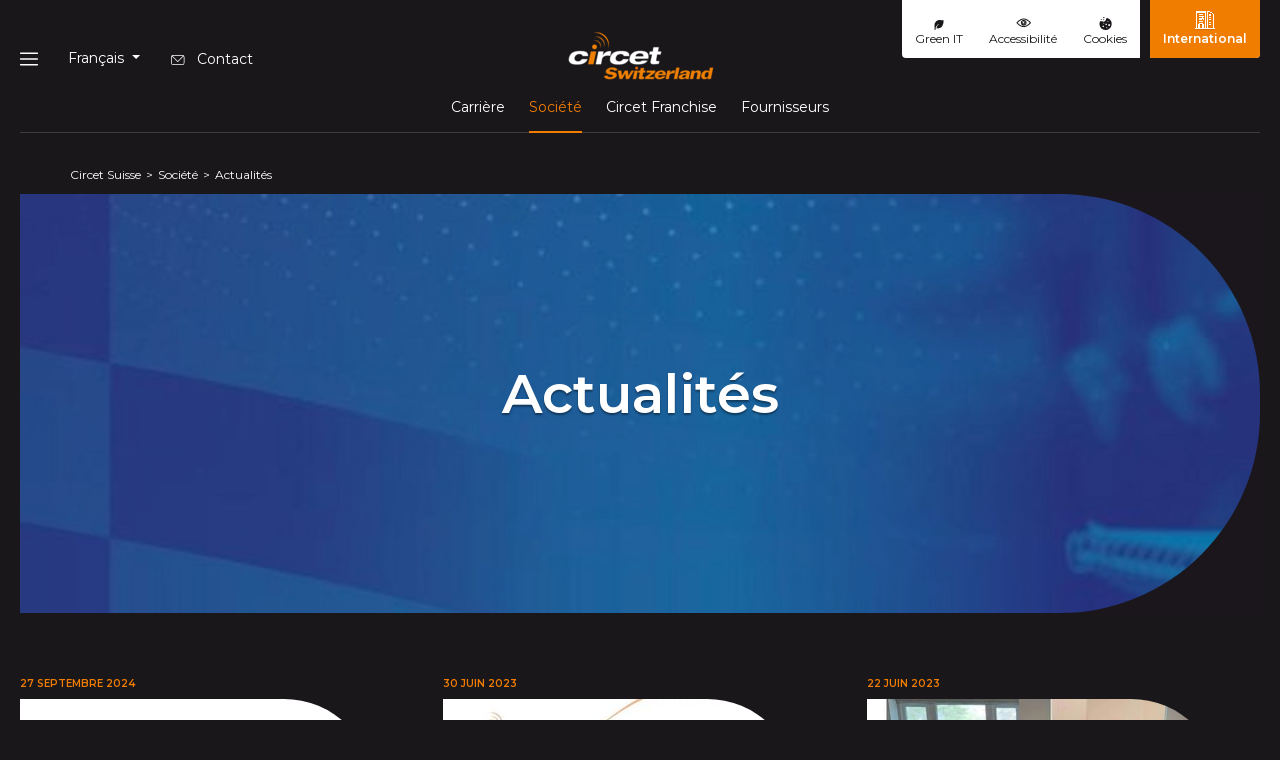

--- FILE ---
content_type: text/html; charset=utf-8
request_url: https://www.circet.ch/fr/societe/actualites/pagenews/2?cHash=2d2242c5b3edf590362c9a8414483cde
body_size: 4849
content:
<!DOCTYPE html> <html lang="fr" class="no-js"> <head> <meta charset="utf-8"> <!-- This website is powered by TYPO3 - inspiring people to share! TYPO3 is a free open source Content Management Framework initially created by Kasper Skaarhoj and licensed under GNU/GPL. TYPO3 is copyright 1998-2026 of Kasper Skaarhoj. Extensions are copyright of their respective owners. Information and contribution at https://typo3.org/ --> <base href="/"> <title>Actualités - Circet Suisse</title> <meta name="generator" content="TYPO3 CMS"> <meta name="viewport" content="width=device-width, initial-scale=1"> <meta name="robots" content="index,follow"> <meta property="og:type" content="website"> <meta property="og:site_name" content="Circet"> <meta property="og:image" content="https://www.circet.ch/medias/_processed_/4/2/csm_logo_Switzerland_048517441f.png"> <meta name="twitter:card" content="summary"> <meta name="google" content="notranslate"> <meta http-equiv="cleartype" content="on"> <meta name="imagetoolbar" content="FALSE"> <meta name="mssmarttagspreventparsing" content="TRUE"> <meta name="content-language-id" content="0"> <link rel="stylesheet" href="/_assets/7fc3da299188e579eb4b8c572b089415/Css/awtarteaucitron.css?1718955145" media="all"> <link rel="stylesheet" href="/_assets/948410ace0dfa9ad00627133d9ca8a23/Css/Basic.css?1710923845" media="all"> <link rel="stylesheet" href="https://fonts.googleapis.com/css2?family=Montserrat:wght@400;600&amp;display=swap" media="all"> <link rel="stylesheet" href="https://cdnjs.cloudflare.com/ajax/libs/font-awesome/5.15.3/css/all.min.css" media="all"> <link rel="stylesheet" href="fileadmin/themes/country/style/global.css?1730709040" media="all"> <link rel="stylesheet" href="fileadmin/themes/country/style/print.css?1730709041" media="print"> <script src="/typo3temp/assets/js/0b6d6462da49291c8679487180461399.js?1719990573"></script> <link rel="preconnect" href="https://fonts.googleapis.com"><link rel="preconnect" href="https://fonts.gstatic.com" crossorigin><link rel="shortcut icon" href="/fileadmin/themes/circet/favicon.ico" type="image/x-icon"><style> #tarteaucitronRoot #tarteaucitronAlertBig button, #tarteaucitronRoot #tarteaucitron #tarteaucitronServices .tarteaucitronLine.tarteaucitronIsAllowed .tarteaucitronAllow, #tarteaucitronRoot #tarteaucitron #tarteaucitronServices .tarteaucitronLine.tarteaucitronIsDenied .tarteaucitronDeny, #tarteaucitronRoot #tarteaucitron #tarteaucitronServices #tarteaucitronAllAllowed.tarteaucitronIsSelected { background-color: #e77800; border-color: #e77800; }</style> <link rel="canonical" href="https://www.circet.ch/fr/societe/actualites/pagenews/2?cHash=2d2242c5b3edf590362c9a8414483cde"/> <link rel="alternate" hreflang="de" href="https://www.circet.ch/unternehmen/news/pagenews/2?cHash=2d2242c5b3edf590362c9a8414483cde"/> <link rel="alternate" hreflang="fr" href="https://www.circet.ch/fr/societe/actualites/pagenews/2?cHash=2d2242c5b3edf590362c9a8414483cde"/> <link rel="alternate" hreflang="x-default" href="https://www.circet.ch/unternehmen/news/pagenews/2?cHash=2d2242c5b3edf590362c9a8414483cde"/> </head> <body id="site-wrapper" class="layout-is-default"> <noscript> <p class="js-off">Javascript est désactivé dans votre navigateur.</p> </noscript> <nav role="navigation" aria-label="Accès rapides"> <ul class="nav-skip"> <li><a href="/fr/societe/actualites#main">Aller au contenu</a></li> <li><a href="/fr/societe/actualites#menuPrincipalTarget">Aller à la navigation</a></li> </ul> </nav> <div class="body-wrapper"> <header class="header header-principal container" role="banner"> <div class="header-principal__pre-menu"> <nav role="navigation" aria-label="Menu auxilliaire"> <ul class="navbar-nav navbar-aux nav-lvl--1"> <li class="nav-item common-nav-item "> <a class="nav-link" href="/fr/green-it" > <img loading="lazy" src="/medias/demo/icons/leaf.png" width="10" height="10" alt=""/> Green IT </a> </li> <li class="nav-item common-nav-item "> <a class="nav-link" href="/fr/accessibilite" > <img loading="lazy" src="/medias/demo/icons/eye.png" width="15" height="10" alt=""/> Accessibilité </a> </li> <li class="nav-item common-nav-item "> <a class="nav-link" href="/fr/societe/actualites#cookies" > <img loading="lazy" src="/medias/demo/icons/cookie.png" width="13" height="13" alt=""/> Cookies </a> </li> <li class="nav-item common-nav-item is-last"> <a class="nav-link" href="https://www.circet.com/fr/" target="_blank" rel="noopener noreferrer" > <img loading="lazy" src="/medias/demo/icons/building.png" width="20" height="20" alt=""/> International </a> </li> </ul> </nav> </div> <div class="header-principal__inner"> <div class="header-principal__menu"> <div class="header-principal__nav"> <div class="navbar navbar-light" tabindex="-1" id="menuPrincipalTarget"> <button type="button" class="navbar-toggler btn btn--icon-only btn-icon--header" data-toggle="collapse" data-target="#menuPrincipal" aria-controls="menuPrincipal" aria-expanded="false"> <svg class="svg-icon svg-menu" aria-hidden="true" focusable="false"><use xlink:href="fileadmin/themes/country/svg-icons/icon-sprite.svg#menu"></use></svg> <span class="sr-only">Menu</span> </button> <div class="collapse width navbar-collapse" id="menuPrincipal"> <div class="menu-container"> <button type="button" class="navbar-toggler-close btn btn--icon-only btn-icon--header" data-toggle="collapse" data-target="#menuPrincipal" aria-controls="menuPrincipal" aria-expanded="false"> <svg class="svg-icon svg-close" aria-hidden="true" focusable="false"><use xlink:href="fileadmin/themes/country/svg-icons/icon-sprite.svg#close"></use></svg> <span class="sr-only">Fermer le menu</span> </button> <div class="form--container"> <form class="form--search" role="search" action="/fr/resultats-de-recherche" method="post"> <div class="form-group"> <label for="searchForm" class="sr-only">Effectuer une recherche</label> <input class="form-control" name="tx_indexedsearch_pi2[search][sword]" type="text" id="searchForm" placeholder="Métier, mots clés, activités..."> <input type="hidden" name="tx_indexedsearch_pi2[action]" value="search"> </div> <button type="submit" title="Rechercher" class=" btn--icon-only"> <svg class="svg-icon svg-sup" aria-hidden="true" focusable="false"><use xlink:href="fileadmin/themes/country/svg-icons/icon-sprite.svg#sup"></use></svg> <span class="sr-only">Rechercher</span> </button> </form> </div> <nav role="navigation" aria-label="Main menu"> <ul class="navbar-nav nav-lvl--1"> <li class="nav-item common-nav-item"> <a class="nav-link" href="/fr/circet-suisse-sa" > <span>_</span> </a> </li> <li class="nav-item common-nav-item"> <a class="nav-link" href="https://careers.circet.ch/l/fr/" target="_blank" rel="noopener noreferrer"> <span>Carrière</span> </a> <ul class="navbar-nav nav-lvl--2"> <li class="nav-item common-nav-item"> <a class="nav-link" href="https://careers.circet.ch/l/fr/offene-jobs" target="_blank" rel="noopener noreferrer"> <span>Offres d&#039;emploi</span> </a> </li> <li class="nav-item common-nav-item"> <a class="nav-link" href="https://careers.circet.ch/l/fr/unsere-werte" target="_blank" rel="noopener noreferrer"> <span>Nos Valeurs</span> </a> </li> </ul> </li> <li class="nav-item common-nav-item is-active"> <a class="nav-link" href="/fr/societe/qui-sommes-nous" > <span>Société</span> </a> <ul class="navbar-nav nav-lvl--2"> <li class="nav-item common-nav-item"> <a class="nav-link" href="/fr/societe/qui-sommes-nous" > <span>Qui sommes-nous ?</span> </a> </li> <li class="nav-item common-nav-item"> <a class="nav-link" href="/fr/societe/certifications" > <span>Certifications</span> </a> </li> <li class="nav-item common-nav-item"> <a class="nav-link" href="/fr/societe/nos-implantations" > <span>Nos implantations</span> </a> </li> <li class="nav-item common-nav-item is-active is-current"> <a class="nav-link" href="/fr/societe/actualites" > <span>Actualités</span> <span class="sr-only">(current page)</span> </a> </li> </ul> </li> <li class="nav-item common-nav-item"> <a class="nav-link" href="/fr/circet-franchise" > <span>Circet Franchise</span> </a> </li> <li class="nav-item common-nav-item"> <a class="nav-link" href="/fr/fournisseurs" > <span>Fournisseurs</span> </a> </li> <li class="nav-item common-nav-item"> <a class="nav-link" href="/fr/contact" > <span>Contact</span> </a> </li> <li class="nav-item common-nav-item"> <a class="nav-link" href="/fr/faire-un-signalement" > <span>Faire un signalement</span> </a> </li> </ul> </nav> </div> </div> </div> </div> <div class="header-principal__actions"> <div class="dropdown action action--lang"> <a class="btn-sm dropdown-toggle" href="#" role="button" id="dropdownLangMenu" data-toggle="dropdown" aria-haspopup="true" aria-expanded="false"> Français </a> <div class="dropdown-menu" aria-labelledby="dropdownLangMenu"> <a class="dropdown-item " href="/unternehmen/news/pagenews/2?cHash=2d2242c5b3edf590362c9a8414483cde">Deutsch</a> <a class="dropdown-item active" href="/fr/societe/actualites/pagenews/2?cHash=2d2242c5b3edf590362c9a8414483cde">Français</a> </div> </div> <div class="action action--contact"> <a href="/fr/contact" class="btn btn--plain btn-sm btn--icon-before"> <svg class="svg-icon svg-envelope" aria-hidden="true" focusable="false">/<use xlink:href="fileadmin/themes/country/svg-icons/icon-sprite.svg#envelope"></use></svg> Contact</a> </div> </div> </div> <div class="header-principal__logo"> <a href="/fr/circet-suisse-sa"> <img alt="Accueil de Circet" src="/medias/_processed_/4/2/csm_logo_Switzerland_5659a7b20d.png" width="169" height="67"/> </a> </div> </div> <div class="header-principal__sub-menu"> <nav role="navigation" aria-label="Menu secondaire"> <ul class="navbar-nav nav-lvl--1"> <li class="nav-item common-nav-item "> <a class="nav-link" href="https://careers.circet.ch/l/fr/" target="_blank" rel="noopener noreferrer"> Carrière </a> </li> <li class="nav-item common-nav-item is-active"> <a class="nav-link" href="/fr/societe/qui-sommes-nous" > Société <span class="sr-only">(page courante)</span> </a> </li> <li class="nav-item common-nav-item "> <a class="nav-link" href="/fr/circet-franchise" > Circet Franchise </a> </li> <li class="nav-item common-nav-item "> <a class="nav-link" href="/fr/fournisseurs" > Fournisseurs </a> </li> </ul> </nav> </div> </header> <!--TYPO3SEARCH_begin--> <main class="main" role="main" id="main" tabindex="-1"> <div class="main-wrapper"> <div class="container"> <div class="col-md-12"> <nav aria-label="breadcrumb"> <ol class="breadcrumb"> <li class="breadcrumb-item"> <a href="/fr/circet-suisse-sa">Circet Suisse</a> </li> <li class="breadcrumb-item"> <a href="/fr/societe/qui-sommes-nous">Société</a> </li> <li class="breadcrumb-item active"> Actualités </li> </ol> </nav> </div> </div> <div class="o-banner text-white"> <div class="o-banner__img"> <picture> <source srcset="/medias/_processed_/0/c/csm_News_e7607659b6.jpg" 768w media="(max-width: 62em)"> <source srcset="/medias/_processed_/0/c/csm_News_57c9f52a77.jpg" 576w media="(max-width: 36em)"> <img loading="lazy" src="/medias/_processed_/0/c/csm_News_0c65ebd1c6.jpg" width="1240" height="419" alt=""/> </picture> </div> <div class="container-content banner-content"> <h1>Actualités</h1> </div> </div> <div id="c24406" class="o-paragraph o-paragraph--news-list o-paragraph--news-cards bg-tranparent"> <div class="container-content "> <a id="c27360"></a> <div class="o-teasers row justify-content-center"> <div class="o-teasers__item col-sm-4"> <article class="m-teaser m-teaser--type-news"> <div class="m-teaser__content"> <div class="m-teaser__info-top"> <div class="a-infos"> <p class="a-info a-info--date">27 septembre 2024</p> </div> </div> <div class="m-teaser__img "> <img class="image-embed-item" loading="lazy" src="/medias/_processed_/3/0/csm_Isen_logo_08f31afc58.png" width="354" height="192" alt=""/> </div> <div class="m-teaser__text-content"> <h3 class="m-teaser__title "> Isen Group rejoint Circet </h3> <div class="m-teaser__desc"></div> </div> <div class="m-teaser__bottom"> <a class="btn btn--plain btn-sm btn--icon-before" href="/fr/societe/actualites/isen-group-rejoint-circet"> <svg class="svg-icon svg-link" aria-hidden="true" focusable="false"> <use xlink:href="fileadmin/themes/country/svg-icons/icon-sprite.svg#link"></use> </svg> Voir </a> </div> </div> </article> </div> <div class="o-teasers__item col-sm-4"> <article class="m-teaser m-teaser--type-news"> <div class="m-teaser__content"> <div class="m-teaser__info-top"> <div class="a-infos"> <p class="a-info a-info--date">30 juin 2023</p> </div> </div> <div class="m-teaser__img "> <img class="image-embed-item" loading="lazy" src="/medias/_processed_/9/6/csm_News_Telemedia_14b2d624a5.jpg" width="354" height="192" alt=""/> </div> <div class="m-teaser__text-content"> <h3 class="m-teaser__title "> Circet Deutschland fait l’acquisition de Tele Media </h3> <div class="m-teaser__desc"></div> </div> <div class="m-teaser__bottom"> <a class="btn btn--plain btn-sm btn--icon-before" href="/fr/societe/actualites/circet-deutschland-fait-lacquisition-de-tele-media"> <svg class="svg-icon svg-link" aria-hidden="true" focusable="false"> <use xlink:href="fileadmin/themes/country/svg-icons/icon-sprite.svg#link"></use> </svg> Voir </a> </div> </div> </article> </div> <div class="o-teasers__item col-sm-4"> <article class="m-teaser m-teaser--type-news"> <div class="m-teaser__content"> <div class="m-teaser__info-top"> <div class="a-infos"> <p class="a-info a-info--date">22 juin 2023</p> </div> </div> <div class="m-teaser__img "> <img class="image-embed-item" loading="lazy" src="/medias/_processed_/b/4/csm_company_update_3aebd14bf9.jpg" width="354" height="192" alt=""/> </div> <div class="m-teaser__text-content"> <h3 class="m-teaser__title "> Alfatech rejoint Circet au Benelux </h3> <div class="m-teaser__desc"></div> </div> <div class="m-teaser__bottom"> <a class="btn btn--plain btn-sm btn--icon-before" href="/fr/societe/actualites/alfatech-rejoint-circet-au-benelux"> <svg class="svg-icon svg-link" aria-hidden="true" focusable="false"> <use xlink:href="fileadmin/themes/country/svg-icons/icon-sprite.svg#link"></use> </svg> Voir </a> </div> </div> </article> </div> <div class="o-teasers__item col-sm-4"> <article class="m-teaser m-teaser--type-news"> <div class="m-teaser__content"> <div class="m-teaser__info-top"> <div class="a-infos"> <p class="a-info a-info--date"> 6 juin 2023</p> </div> </div> <div class="m-teaser__img "> <img class="image-embed-item" loading="lazy" src="/medias/_processed_/4/5/csm_newsmamubau_f726246b47.jpg" width="354" height="192" alt=""/> </div> <div class="m-teaser__text-content"> <h3 class="m-teaser__title "> Circet Deutschland s’associe avec MAM-Bau </h3> <div class="m-teaser__desc"></div> </div> <div class="m-teaser__bottom"> <a class="btn btn--plain btn-sm btn--icon-before" href="/fr/societe/actualites/circet-deutschland-sassocie-avec-mam-bau"> <svg class="svg-icon svg-link" aria-hidden="true" focusable="false"> <use xlink:href="fileadmin/themes/country/svg-icons/icon-sprite.svg#link"></use> </svg> Voir </a> </div> </div> </article> </div> <div class="o-teasers__item col-sm-4"> <article class="m-teaser m-teaser--type-news"> <div class="m-teaser__content"> <div class="m-teaser__info-top"> <div class="a-infos"> <p class="a-info a-info--date"> 6 mars 2023</p> </div> </div> <div class="m-teaser__img "> <img class="image-embed-item" loading="lazy" src="/medias/_processed_/f/7/csm_Oberlunkhofen_News_775adb73e4.jpg" width="354" height="192" alt=""/> </div> <div class="m-teaser__text-content"> <h3 class="m-teaser__title "> Travaux fibre optique à Oberlunkhofen AG </h3> <div class="m-teaser__desc"></div> </div> <div class="m-teaser__bottom"> <a class="btn btn--plain btn-sm btn--icon-before" href="/fr/societe/actualites/travaux-fibre-optique-a-oberlunkhofen-ag"> <svg class="svg-icon svg-link" aria-hidden="true" focusable="false"> <use xlink:href="fileadmin/themes/country/svg-icons/icon-sprite.svg#link"></use> </svg> Voir </a> </div> </div> </article> </div> <div class="o-teasers__item col-sm-4"> <article class="m-teaser m-teaser--type-news"> <div class="m-teaser__content"> <div class="m-teaser__info-top"> <div class="a-infos"> <p class="a-info a-info--date"> 9 février 2023</p> </div> </div> <div class="m-teaser__img "> <img class="image-embed-item" loading="lazy" src="/medias/_processed_/2/f/csm_KGP_services_69cb46eff8.jpg" width="354" height="192" alt=""/> </div> <div class="m-teaser__text-content"> <h3 class="m-teaser__title "> USA : KGP Services acquiert Further Enterprise Solutions </h3> <div class="m-teaser__desc"></div> </div> <div class="m-teaser__bottom"> <a class="btn btn--plain btn-sm btn--icon-before" href="/fr/societe/actualites/usa-kgp-services-acquiert-further-enterprise-solutions"> <svg class="svg-icon svg-link" aria-hidden="true" focusable="false"> <use xlink:href="fileadmin/themes/country/svg-icons/icon-sprite.svg#link"></use> </svg> Voir </a> </div> </div> </article> </div> <div class="o-teasers__item col-sm-4"> <article class="m-teaser m-teaser--type-news"> <div class="m-teaser__content"> <div class="m-teaser__info-top"> <div class="a-infos"> <p class="a-info a-info--date"> 1 février 2023</p> </div> </div> <div class="m-teaser__img "> <img class="image-embed-item" loading="lazy" src="/medias/_processed_/e/e/csm_111_2a93b554e4.jpg" width="354" height="192" alt=""/> </div> <div class="m-teaser__text-content"> <h3 class="m-teaser__title "> Circet Benelux acquiert Gritt Projects </h3> <div class="m-teaser__desc"></div> </div> <div class="m-teaser__bottom"> <a class="btn btn--plain btn-sm btn--icon-before" href="/fr/societe/actualites/circet-benelux-acquiert-gritt-projects"> <svg class="svg-icon svg-link" aria-hidden="true" focusable="false"> <use xlink:href="fileadmin/themes/country/svg-icons/icon-sprite.svg#link"></use> </svg> Voir </a> </div> </div> </article> </div> <div class="o-teasers__item col-sm-4"> <article class="m-teaser m-teaser--type-news"> <div class="m-teaser__content"> <div class="m-teaser__info-top"> <div class="a-infos"> <p class="a-info a-info--date">23 décembre 2022</p> </div> </div> <div class="m-teaser__img "> <img class="image-embed-item" loading="lazy" src="/suisse/_processed_/b/7/csm_Team_Qube_ab59302a69.png" width="354" height="192" alt="[Translate to French:] " title="[Translate to French:] "/> </div> <div class="m-teaser__text-content"> <h3 class="m-teaser__title "> Une nouvelle alliance au Royaume-Uni </h3> <div class="m-teaser__desc"></div> </div> <div class="m-teaser__bottom"> <a class="btn btn--plain btn-sm btn--icon-before" href="/fr/societe/actualites/une-nouvelle-alliance-au-royaume-uni"> <svg class="svg-icon svg-link" aria-hidden="true" focusable="false"> <use xlink:href="fileadmin/themes/country/svg-icons/icon-sprite.svg#link"></use> </svg> Voir </a> </div> </div> </article> </div> <div class="o-teasers__item col-sm-4"> <article class="m-teaser m-teaser--type-news"> <div class="m-teaser__content"> <div class="m-teaser__info-top"> <div class="a-infos"> <p class="a-info a-info--date">13 décembre 2022</p> </div> </div> <div class="m-teaser__img "> <img class="image-embed-item" loading="lazy" src="/suisse/_processed_/7/e/csm_Anaide_DER_AGOBIAN_U7B0033_866c33fd6f.jpg" width="354" height="192" alt=""/> </div> <div class="m-teaser__text-content"> <h3 class="m-teaser__title "> Environmental Social Governance (ESG) </h3> <div class="m-teaser__desc"></div> </div> <div class="m-teaser__bottom"> <a class="btn btn--plain btn-sm btn--icon-before" href="/fr/societe/actualites/environmental-social-governance-esg"> <svg class="svg-icon svg-link" aria-hidden="true" focusable="false"> <use xlink:href="fileadmin/themes/country/svg-icons/icon-sprite.svg#link"></use> </svg> Voir </a> </div> </div> </article> </div> </div> <ul class="pagination"> <li class="active"> <a href="/fr/societe/actualites?tx_lpcircet_newslistcountry%5Baction%5D=listcountry&amp;tx_lpcircet_newslistcountry%5Bcontroller%5D=CircetNews&amp;tx_lpcircet_newslistcountry%5BcurrentPage%5D=1&amp;cHash=f01a97726b6318e101bdc7ea3e0d1af5">1</a> </li> <li class=""> <a href="/fr/societe/actualites?tx_lpcircet_newslistcountry%5Baction%5D=listcountry&amp;tx_lpcircet_newslistcountry%5Bcontroller%5D=CircetNews&amp;tx_lpcircet_newslistcountry%5BcurrentPage%5D=2&amp;cHash=9e0227439b5441d448fbbf4b0e255e73">2</a> </li> <li class=""> <a href="/fr/societe/actualites?tx_lpcircet_newslistcountry%5Baction%5D=listcountry&amp;tx_lpcircet_newslistcountry%5Bcontroller%5D=CircetNews&amp;tx_lpcircet_newslistcountry%5BcurrentPage%5D=3&amp;cHash=1202fc364c1b4ad0584d0c4ba64d9af2">3</a> </li> <li> <a href="/fr/societe/actualites?tx_lpcircet_newslistcountry%5Baction%5D=listcountry&amp;tx_lpcircet_newslistcountry%5Bcontroller%5D=CircetNews&amp;tx_lpcircet_newslistcountry%5BcurrentPage%5D=2&amp;cHash=9e0227439b5441d448fbbf4b0e255e73" class="btn-next"> <i class="fa fa-angle-right"></i><span class="sr-only">&gt;</span> </a> </li> </ul> </div> </div> </div> </main> <!--TYPO3SEARCH_end--> <footer class="footer footer-principal" role="contentinfo"> <div class="container"> <div class="row align-items-center"> <div class="col-md-6"> <div class="footer-logo mx-auto mx-md-0"> <a href="/fr/circet-suisse-sa"> <img alt="Accueil de Circet" src="/medias/_processed_/4/2/csm_logo_Switzerland_5659a7b20d.png" width="169" height="67"/> </a> </div> </div> <div class="col-md-6 text-center text-md-right"> <div class="m-social"> <ul class="m-social__list"> <li class="m-social__item"> <a class="m-social__link" href="https://www.facebook.com/CircetSwitzerland" target="_blank" rel="nofollow" > <img loading="lazy" src="/medias/_processed_/5/f/csm_facebook_aae0c455a6.png" width="20" height="20" alt=""/> <span class="sr-only">Facebook</span> </a> </li> <li class="m-social__item"> <a class="m-social__link" href="https://www.linkedin.com/company/circet-switzerland/" target="_blank" rel="nofollow" > <img loading="lazy" src="/medias/_processed_/1/3/csm_linkedin_42f3a72783.png" width="20" height="20" alt=""/> <span class="sr-only">LinkedIn</span> </a> </li> <li class="m-social__item"> <a class="m-social__link" href="https://www.youtube.com/@circetswitzerland" target="_blank" rel="nofollow" > <img loading="lazy" src="/medias/_processed_/d/e/csm_youtube_00eb5bdc6f.png" width="20" height="20" alt=""/> <span class="sr-only">Youtube</span> </a> </li> </ul> </div> </div> </div> <div class="footer__bottom"> <div class="row"> <div class="col-md text-center text-md-left"> <ul class="footer-list footer-list--inline"> <li class="footer-list__item"> <a class="nav-link" href="/fr/mentions-legales" > Mentions légales </a> </li> <li class="footer-list__item"> <a class="nav-link" href="/fr/politique-de-confidentialite" > Politique de confidentialité </a> </li> <li class="footer-list__item"> <a class="nav-link" href="/fr/cookies-1" > Cookies </a> </li> </ul> </div> <div class="col-md-auto text-center text-md-right"> <p class="footer-copyright mb-0"> © 2026 Circet. Tous droits réservés. </p> </div> </div> </div> </div> </footer> </div> <script src="fileadmin/themes/country/script/jquery-3.5.1.min.js?1718954494"></script> <script src="fileadmin/themes/country/script/vendor.js?1718954522"></script> <script src="fileadmin/themes/country/script/app.js?1718954494"></script> <script src="/_assets/2076be5e7c25c5348e8257623059b612/JavaScript/leaflet.min.js?1744033719"></script> <script src="/_assets/c312fe06e7d6bd041ab02ece1a07f317/libs/tarteaucitron.js/tarteaucitron.js?1715680840"></script> <script src="/_assets/c312fe06e7d6bd041ab02ece1a07f317/js/ameostarteaucitron.js?1715680840"></script> <script src="/_assets/7fc3da299188e579eb4b8c572b089415/libs/tarteaucitron.js/awcookiesbannerpath.js?1718955145"></script> <script src="/_assets/7fc3da299188e579eb4b8c572b089415/libs/tarteaucitron.js/services/herefish.js?1762330482"></script> <script src="/typo3temp/assets/js/68cd549014123d366d6fa56b383b6188.js?1719386796"></script> </body> </html>

--- FILE ---
content_type: text/css; charset=utf-8
request_url: https://www.circet.ch/_assets/7fc3da299188e579eb4b8c572b089415/Css/awtarteaucitron.css?1718955145
body_size: 576
content:
/***
 * Control panel
 */
#tarteaucitronRoot #tarteaucitron #tarteaucitronServices .tarteaucitronDetails {
    color: #333;
    display: block !important;
    font-size: 13px;
    font-weight: 550;
    margin: auto;
    width: auto;
    max-width: none;
    z-index: auto;
    position: static;
    padding: 5px 20px;
    background: rgba(51, 51, 51, 0.1);
}
#tarteaucitronRoot .tarteaucitronPlus::before {
    display: none !important;
}
#tarteaucitronRoot ul li::before {
  display: none; 
}
#tarteaucitronRoot #tarteaucitronSave {
  display: none; 
}
#tarteaucitronRoot #tarteaucitron [aria-pressed="true"] {
    font-weight:normal;
}

#tarteaucitronRoot .tarteaucitronCheck,
#tarteaucitronRoot .tarteaucitronCross {
    display: none;
}
    
#tarteaucitron span.tarteaucitronH3 {
    font-weight: 500 !important;
    font-size: 15px;
}
#tarteaucitronRoot #tarteaucitron #tarteaucitronServices #tarteaucitronServices_mandatory .tarteaucitronLine button.tarteaucitronAllow {
    background-color: #555;
}

/***
 * Big alert
 */
#tarteaucitronRoot p#tarteaucitronDisclaimerAlert,
#tarteaucitronRoot span#tarteaucitronDisclaimerAlert {
    display: block;
    margin: auto;
    align-content: center;
    padding-bottom: 10px;
}
#tarteaucitronAlertBig #tarteaucitronDisclaimerAlert h3 {
    font-size: 24px;
    font-family: inherit;
    color: #fff;
    padding: 20px 0;
}

#tarteaucitronRoot #tarteaucitronAlertBig #tarteaucitronPrivacyUrl,
#tarteaucitronRoot #tarteaucitronAlertBig #tarteaucitronPrivacyUrlDialog,
#tarteaucitronRoot #tarteaucitronAlertBig #tarteaucitronDisclaimerAlert,
#tarteaucitronRoot #tarteaucitronAlertBig #tarteaucitronDisclaimerAlert strong {
    font-family: inherit;
}

#tarteaucitronRoot #tarteaucitronAlertBig button {
    color: #fff;
    border-radius: 4px;
    margin: 10px 25px 5px 25px;
    padding : 5px 5px;
}
#tarteaucitronRoot div#tarteaucitronAlertBig:before {
    display: none;
}
#tarteaucitronRoot .tarteaucitronAlertBigBottom span#tarteaucitronDisclaimerAlert {
    width: 80%;
}
#tarteaucitronRoot .tarteaucitronAlertBigTop {
    padding-top: 0!important;
}
#tarteaucitronRoot .tarteaucitronAlertBigTop span#tarteaucitronDisclaimerAlert h3 {
    text-align: center;
}
@media screen and (max-width:479px) {
    #tarteaucitronAlertBig button.tarteaucitronCTAButton {
        flex: 1 0 20%;
    }
}

/***
 * Small alert
 */
#tarteaucitronRoot #tarteaucitronAlertSmall #tarteaucitronManager {
    font-size: 16px !important;
    padding: 15px 20px 15px;
}
#tarteaucitronRoot #tarteaucitronAlertSmall #tarteaucitronManager #tarteaucitronDot {
    display: none;
}

--- FILE ---
content_type: text/css; charset=utf-8
request_url: https://www.circet.ch/fileadmin/themes/country/style/global.css?1730709040
body_size: 30520
content:
@charset "UTF-8";:root{--white:#fff;--gray-light:#ebebec;--gray-dark:#222;--black:#1a171b;--primary:#ef7f01;--brand-2:#fde2ba;--gray-800:#303030;--gray-medium:#667479;--gray-medium-dark:#a2a2a2;--body-color:var(--white,#fff);--body-color-darker:var(--black,$black);--body-bg:var(--black,#1a171b);--input-placeholder-color:var(--body-color,var(--white,#fff));--header-min-height:9rem;--header-padding:0}a,article,aside,audio,body,div,em,fieldset,figcaption,figure,footer,h1,h2,h3,h4,h5,h6,header,html,img,label,li,menu,nav,ol,output,p,section,span,table,tbody,td,tfoot,th,thead,tr,ul,video{border:0;font:inherit;margin:0;padding:0;vertical-align:baseline;-webkit-margin-before:0;-webkit-margin-after:0;-webkit-margin-start:0;-webkit-margin-end:0;-webkit-padding-start:0;-webkit-padding-end:0;-webkit-padding-before:0;-webkit-padding-after:0}ol,ul{list-style:none}blockquote,q{quotes:none}blockquote:after,blockquote:before,q:after,q:before{content:"";content:none}table{border-spacing:0}input[type=button],input[type=checkbox],input[type=radio]{height:auto;margin:0;padding:0}input{box-shadow:none}u{border-bottom:1px solid;text-decoration:none}a,button,input,select{border-radius:0}iframe{border:0}hr{width:100%}*,:after,:before{box-sizing:border-box}html{font-family:sans-serif;line-height:1.15;-webkit-text-size-adjust:100%;-webkit-tap-highlight-color:rgba(0,0,0,0);font-size:62.5%}article,aside,figcaption,figure,footer,header,hgroup,main,nav,section{display:block}body{background-color:var(--black,#1a171b);color:var(--white,#fff);font-family:Montserrat,Arial,sans-serif;font-size:1.4rem;font-weight:400;line-height:1.5;margin:0;text-align:left}[tabindex="-1"]:focus:not(:focus-visible){outline:0!important}hr{box-sizing:content-box;height:0;overflow:visible}h1,h2,h3,h4,h5,h6{margin-bottom:1.5rem;margin-top:0}p{margin-bottom:3rem;margin-top:0}abbr[data-original-title],abbr[title]{border-bottom:0;cursor:help;text-decoration:underline;-webkit-text-decoration:underline dotted;text-decoration:underline dotted;-webkit-text-decoration-skip-ink:none;text-decoration-skip-ink:none}address{font-style:normal;line-height:inherit}address,dl,ol,ul{margin-bottom:1rem}dl,ol,ul{margin-top:0}ol ol,ol ul,ul ol,ul ul{margin-bottom:0}dt{font-weight:700}dd{margin-bottom:.5rem;margin-left:0}blockquote{margin:0 0 1rem}b,strong{font-weight:bolder}small{font-size:80%}sub,sup{font-size:75%;line-height:0;position:relative;vertical-align:baseline}sub{bottom:-.25em}sup{top:-.5em}a{background-color:transparent;color:var(--white,#fff)}a,a:hover{text-decoration:underline}a:hover{color:var(--primary,#f17d00)}a:not([href]):not([class]),a:not([href]):not([class]):hover{color:inherit;text-decoration:none}code,kbd,pre,samp{font-family:SFMono-Regular,Menlo,Monaco,Consolas,Liberation Mono,Courier New,monospace;font-size:1em}pre{margin-bottom:1rem;margin-top:0;overflow:auto;-ms-overflow-style:scrollbar}figure{margin:0 0 1rem}img{border-style:none}img,svg{vertical-align:middle}svg{overflow:hidden}table{border-collapse:collapse}caption{caption-side:bottom;color:var(--white,#fff);padding-bottom:1.8rem;padding-top:1.8rem;text-align:left}th{font-weight:600;text-align:inherit;text-align:-webkit-match-parent}label{display:inline-block;margin-bottom:1rem}button{border-radius:0}button:focus{outline:1px dotted;outline:5px auto -webkit-focus-ring-color}button,input,optgroup,select,textarea{font-family:inherit;font-size:inherit;line-height:inherit;margin:0}button,input{overflow:visible}button,select{text-transform:none}[role=button]{cursor:pointer}select{word-wrap:normal}[type=button],[type=reset],[type=submit],button{-webkit-appearance:button}[type=button]:not(:disabled),[type=reset]:not(:disabled),[type=submit]:not(:disabled),button:not(:disabled){cursor:pointer}[type=button]::-moz-focus-inner,[type=reset]::-moz-focus-inner,[type=submit]::-moz-focus-inner,button::-moz-focus-inner{border-style:none;padding:0}input[type=checkbox],input[type=radio]{box-sizing:border-box;padding:0}textarea{overflow:auto;resize:vertical}fieldset{border:0;margin:0;min-width:0;padding:0}legend{color:inherit;display:block;font-size:1.5rem;line-height:inherit;margin-bottom:.5rem;max-width:100%;padding:0;white-space:normal;width:100%}progress{vertical-align:baseline}[type=number]::-webkit-inner-spin-button,[type=number]::-webkit-outer-spin-button{height:auto}[type=search]{-webkit-appearance:none;outline-offset:-2px}[type=search]::-webkit-search-decoration{-webkit-appearance:none}::-webkit-file-upload-button{-webkit-appearance:button;font:inherit}output{display:inline-block}summary{cursor:pointer;display:list-item}template{display:none}[hidden]{display:none!important}img{height:auto;max-width:100%}[class*=svg-icon]{display:inline-block;height:1em;vertical-align:middle;width:1em;stroke-width:0;stroke:currentColor;fill:currentColor}[class*=svg-icon] a{text-decoration:none}[class*=svg-angle]{width:.6rem}code{color:var(--primary,#f17d00);font-size:80%;word-wrap:break-word}a>code{color:inherit}kbd{background-color:#343852;border-radius:2.4rem;color:#fff;font-size:80%;padding:.2rem .4rem}kbd kbd{font-size:100%;font-weight:700;padding:0}pre{color:#343852;display:block;font-size:80%}pre code{color:inherit;font-size:inherit;word-break:normal}.pre-scrollable{max-height:340px;overflow-y:scroll}.container,.container-fluid,.container-xs{margin-left:auto;margin-right:auto;padding-left:1.5rem;padding-right:1.5rem;width:100%}.container{max-width:127rem}.row{display:-ms-flexbox;display:flex;-ms-flex-wrap:wrap;flex-wrap:wrap;margin-left:-1.5rem;margin-right:-1.5rem}.no-gutters{margin-left:0;margin-right:0}.no-gutters>.col,.no-gutters>[class*=col-]{padding-left:0;padding-right:0}.col,.col-1,.col-10,.col-11,.col-12,.col-2,.col-3,.col-4,.col-5,.col-6,.col-7,.col-8,.col-9,.col-auto,.col-lg,.col-lg-1,.col-lg-10,.col-lg-11,.col-lg-12,.col-lg-2,.col-lg-3,.col-lg-4,.col-lg-5,.col-lg-6,.col-lg-7,.col-lg-8,.col-lg-9,.col-lg-auto,.col-md,.col-md-1,.col-md-10,.col-md-11,.col-md-12,.col-md-2,.col-md-3,.col-md-4,.col-md-5,.col-md-6,.col-md-7,.col-md-8,.col-md-9,.col-md-auto,.col-sm,.col-sm-1,.col-sm-10,.col-sm-11,.col-sm-12,.col-sm-2,.col-sm-3,.col-sm-4,.col-sm-5,.col-sm-6,.col-sm-7,.col-sm-8,.col-sm-9,.col-sm-auto,.col-xl,.col-xl-1,.col-xl-10,.col-xl-11,.col-xl-12,.col-xl-2,.col-xl-3,.col-xl-4,.col-xl-5,.col-xl-6,.col-xl-7,.col-xl-8,.col-xl-9,.col-xl-auto,.col-xxl,.col-xxl-1,.col-xxl-10,.col-xxl-11,.col-xxl-12,.col-xxl-2,.col-xxl-3,.col-xxl-4,.col-xxl-5,.col-xxl-6,.col-xxl-7,.col-xxl-8,.col-xxl-9,.col-xxl-auto{padding-left:1.5rem;padding-right:1.5rem;position:relative;width:100%}.col{-ms-flex-preferred-size:0;flex-basis:0;-ms-flex-positive:1;flex-grow:1;max-width:100%}.row-cols-1>*{-ms-flex:0 0 100%;flex:0 0 100%;max-width:100%}.row-cols-2>*{-ms-flex:0 0 50%;flex:0 0 50%;max-width:50%}.row-cols-3>*{-ms-flex:0 0 33.3333333333%;flex:0 0 33.3333333333%;max-width:33.3333333333%}.row-cols-4>*{-ms-flex:0 0 25%;flex:0 0 25%;max-width:25%}.row-cols-5>*{-ms-flex:0 0 20%;flex:0 0 20%;max-width:20%}.row-cols-6>*{-ms-flex:0 0 16.6666666667%;flex:0 0 16.6666666667%;max-width:16.6666666667%}.col-auto{-ms-flex:0 0 auto;flex:0 0 auto;max-width:100%;width:auto}.col-1{-ms-flex:0 0 8.33333333%;flex:0 0 8.33333333%;max-width:8.33333333%}.col-2{-ms-flex:0 0 16.66666667%;flex:0 0 16.66666667%;max-width:16.66666667%}.col-3{-ms-flex:0 0 25%;flex:0 0 25%;max-width:25%}.col-4{-ms-flex:0 0 33.33333333%;flex:0 0 33.33333333%;max-width:33.33333333%}.col-5{-ms-flex:0 0 41.66666667%;flex:0 0 41.66666667%;max-width:41.66666667%}.col-6{-ms-flex:0 0 50%;flex:0 0 50%;max-width:50%}.col-7{-ms-flex:0 0 58.33333333%;flex:0 0 58.33333333%;max-width:58.33333333%}.col-8{-ms-flex:0 0 66.66666667%;flex:0 0 66.66666667%;max-width:66.66666667%}.col-9{-ms-flex:0 0 75%;flex:0 0 75%;max-width:75%}.col-10{-ms-flex:0 0 83.33333333%;flex:0 0 83.33333333%;max-width:83.33333333%}.col-11{-ms-flex:0 0 91.66666667%;flex:0 0 91.66666667%;max-width:91.66666667%}.col-12{-ms-flex:0 0 100%;flex:0 0 100%;max-width:100%}.order-first{-ms-flex-order:-1;order:-1}.order-last{-ms-flex-order:13;order:13}.order-0{-ms-flex-order:0;order:0}.order-1{-ms-flex-order:1;order:1}.order-2{-ms-flex-order:2;order:2}.order-3{-ms-flex-order:3;order:3}.order-4{-ms-flex-order:4;order:4}.order-5{-ms-flex-order:5;order:5}.order-6{-ms-flex-order:6;order:6}.order-7{-ms-flex-order:7;order:7}.order-8{-ms-flex-order:8;order:8}.order-9{-ms-flex-order:9;order:9}.order-10{-ms-flex-order:10;order:10}.order-11{-ms-flex-order:11;order:11}.order-12{-ms-flex-order:12;order:12}.offset-1{margin-left:8.33333333%}.offset-2{margin-left:16.66666667%}.offset-3{margin-left:25%}.offset-4{margin-left:33.33333333%}.offset-5{margin-left:41.66666667%}.offset-6{margin-left:50%}.offset-7{margin-left:58.33333333%}.offset-8{margin-left:66.66666667%}.offset-9{margin-left:75%}.offset-10{margin-left:83.33333333%}.offset-11{margin-left:91.66666667%}@media (min-width:36em){.col-sm{-ms-flex-preferred-size:0;flex-basis:0;-ms-flex-positive:1;flex-grow:1;max-width:100%}.row-cols-sm-1>*{-ms-flex:0 0 100%;flex:0 0 100%;max-width:100%}.row-cols-sm-2>*{-ms-flex:0 0 50%;flex:0 0 50%;max-width:50%}.row-cols-sm-3>*{-ms-flex:0 0 33.3333333333%;flex:0 0 33.3333333333%;max-width:33.3333333333%}.row-cols-sm-4>*{-ms-flex:0 0 25%;flex:0 0 25%;max-width:25%}.row-cols-sm-5>*{-ms-flex:0 0 20%;flex:0 0 20%;max-width:20%}.row-cols-sm-6>*{-ms-flex:0 0 16.6666666667%;flex:0 0 16.6666666667%;max-width:16.6666666667%}.col-sm-auto{-ms-flex:0 0 auto;flex:0 0 auto;max-width:100%;width:auto}.col-sm-1{-ms-flex:0 0 8.33333333%;flex:0 0 8.33333333%;max-width:8.33333333%}.col-sm-2{-ms-flex:0 0 16.66666667%;flex:0 0 16.66666667%;max-width:16.66666667%}.col-sm-3{-ms-flex:0 0 25%;flex:0 0 25%;max-width:25%}.col-sm-4{-ms-flex:0 0 33.33333333%;flex:0 0 33.33333333%;max-width:33.33333333%}.col-sm-5{-ms-flex:0 0 41.66666667%;flex:0 0 41.66666667%;max-width:41.66666667%}.col-sm-6{-ms-flex:0 0 50%;flex:0 0 50%;max-width:50%}.col-sm-7{-ms-flex:0 0 58.33333333%;flex:0 0 58.33333333%;max-width:58.33333333%}.col-sm-8{-ms-flex:0 0 66.66666667%;flex:0 0 66.66666667%;max-width:66.66666667%}.col-sm-9{-ms-flex:0 0 75%;flex:0 0 75%;max-width:75%}.col-sm-10{-ms-flex:0 0 83.33333333%;flex:0 0 83.33333333%;max-width:83.33333333%}.col-sm-11{-ms-flex:0 0 91.66666667%;flex:0 0 91.66666667%;max-width:91.66666667%}.col-sm-12{-ms-flex:0 0 100%;flex:0 0 100%;max-width:100%}.order-sm-first{-ms-flex-order:-1;order:-1}.order-sm-last{-ms-flex-order:13;order:13}.order-sm-0{-ms-flex-order:0;order:0}.order-sm-1{-ms-flex-order:1;order:1}.order-sm-2{-ms-flex-order:2;order:2}.order-sm-3{-ms-flex-order:3;order:3}.order-sm-4{-ms-flex-order:4;order:4}.order-sm-5{-ms-flex-order:5;order:5}.order-sm-6{-ms-flex-order:6;order:6}.order-sm-7{-ms-flex-order:7;order:7}.order-sm-8{-ms-flex-order:8;order:8}.order-sm-9{-ms-flex-order:9;order:9}.order-sm-10{-ms-flex-order:10;order:10}.order-sm-11{-ms-flex-order:11;order:11}.order-sm-12{-ms-flex-order:12;order:12}.offset-sm-0{margin-left:0}.offset-sm-1{margin-left:8.33333333%}.offset-sm-2{margin-left:16.66666667%}.offset-sm-3{margin-left:25%}.offset-sm-4{margin-left:33.33333333%}.offset-sm-5{margin-left:41.66666667%}.offset-sm-6{margin-left:50%}.offset-sm-7{margin-left:58.33333333%}.offset-sm-8{margin-left:66.66666667%}.offset-sm-9{margin-left:75%}.offset-sm-10{margin-left:83.33333333%}.offset-sm-11{margin-left:91.66666667%}}@media (min-width:48em){.col-md{-ms-flex-preferred-size:0;flex-basis:0;-ms-flex-positive:1;flex-grow:1;max-width:100%}.row-cols-md-1>*{-ms-flex:0 0 100%;flex:0 0 100%;max-width:100%}.row-cols-md-2>*{-ms-flex:0 0 50%;flex:0 0 50%;max-width:50%}.row-cols-md-3>*{-ms-flex:0 0 33.3333333333%;flex:0 0 33.3333333333%;max-width:33.3333333333%}.row-cols-md-4>*{-ms-flex:0 0 25%;flex:0 0 25%;max-width:25%}.row-cols-md-5>*{-ms-flex:0 0 20%;flex:0 0 20%;max-width:20%}.row-cols-md-6>*{-ms-flex:0 0 16.6666666667%;flex:0 0 16.6666666667%;max-width:16.6666666667%}.col-md-auto{-ms-flex:0 0 auto;flex:0 0 auto;max-width:100%;width:auto}.col-md-1{-ms-flex:0 0 8.33333333%;flex:0 0 8.33333333%;max-width:8.33333333%}.col-md-2{-ms-flex:0 0 16.66666667%;flex:0 0 16.66666667%;max-width:16.66666667%}.col-md-3{-ms-flex:0 0 25%;flex:0 0 25%;max-width:25%}.col-md-4{-ms-flex:0 0 33.33333333%;flex:0 0 33.33333333%;max-width:33.33333333%}.col-md-5{-ms-flex:0 0 41.66666667%;flex:0 0 41.66666667%;max-width:41.66666667%}.col-md-6{-ms-flex:0 0 50%;flex:0 0 50%;max-width:50%}.col-md-7{-ms-flex:0 0 58.33333333%;flex:0 0 58.33333333%;max-width:58.33333333%}.col-md-8{-ms-flex:0 0 66.66666667%;flex:0 0 66.66666667%;max-width:66.66666667%}.col-md-9{-ms-flex:0 0 75%;flex:0 0 75%;max-width:75%}.col-md-10{-ms-flex:0 0 83.33333333%;flex:0 0 83.33333333%;max-width:83.33333333%}.col-md-11{-ms-flex:0 0 91.66666667%;flex:0 0 91.66666667%;max-width:91.66666667%}.col-md-12{-ms-flex:0 0 100%;flex:0 0 100%;max-width:100%}.order-md-first{-ms-flex-order:-1;order:-1}.order-md-last{-ms-flex-order:13;order:13}.order-md-0{-ms-flex-order:0;order:0}.order-md-1{-ms-flex-order:1;order:1}.order-md-2{-ms-flex-order:2;order:2}.order-md-3{-ms-flex-order:3;order:3}.order-md-4{-ms-flex-order:4;order:4}.order-md-5{-ms-flex-order:5;order:5}.order-md-6{-ms-flex-order:6;order:6}.order-md-7{-ms-flex-order:7;order:7}.order-md-8{-ms-flex-order:8;order:8}.order-md-9{-ms-flex-order:9;order:9}.order-md-10{-ms-flex-order:10;order:10}.order-md-11{-ms-flex-order:11;order:11}.order-md-12{-ms-flex-order:12;order:12}.offset-md-0{margin-left:0}.offset-md-1{margin-left:8.33333333%}.offset-md-2{margin-left:16.66666667%}.offset-md-3{margin-left:25%}.offset-md-4{margin-left:33.33333333%}.offset-md-5{margin-left:41.66666667%}.offset-md-6{margin-left:50%}.offset-md-7{margin-left:58.33333333%}.offset-md-8{margin-left:66.66666667%}.offset-md-9{margin-left:75%}.offset-md-10{margin-left:83.33333333%}.offset-md-11{margin-left:91.66666667%}}@media (min-width:62em){.col-lg{-ms-flex-preferred-size:0;flex-basis:0;-ms-flex-positive:1;flex-grow:1;max-width:100%}.row-cols-lg-1>*{-ms-flex:0 0 100%;flex:0 0 100%;max-width:100%}.row-cols-lg-2>*{-ms-flex:0 0 50%;flex:0 0 50%;max-width:50%}.row-cols-lg-3>*{-ms-flex:0 0 33.3333333333%;flex:0 0 33.3333333333%;max-width:33.3333333333%}.row-cols-lg-4>*{-ms-flex:0 0 25%;flex:0 0 25%;max-width:25%}.row-cols-lg-5>*{-ms-flex:0 0 20%;flex:0 0 20%;max-width:20%}.row-cols-lg-6>*{-ms-flex:0 0 16.6666666667%;flex:0 0 16.6666666667%;max-width:16.6666666667%}.col-lg-auto{-ms-flex:0 0 auto;flex:0 0 auto;max-width:100%;width:auto}.col-lg-1{-ms-flex:0 0 8.33333333%;flex:0 0 8.33333333%;max-width:8.33333333%}.col-lg-2{-ms-flex:0 0 16.66666667%;flex:0 0 16.66666667%;max-width:16.66666667%}.col-lg-3{-ms-flex:0 0 25%;flex:0 0 25%;max-width:25%}.col-lg-4{-ms-flex:0 0 33.33333333%;flex:0 0 33.33333333%;max-width:33.33333333%}.col-lg-5{-ms-flex:0 0 41.66666667%;flex:0 0 41.66666667%;max-width:41.66666667%}.col-lg-6{-ms-flex:0 0 50%;flex:0 0 50%;max-width:50%}.col-lg-7{-ms-flex:0 0 58.33333333%;flex:0 0 58.33333333%;max-width:58.33333333%}.col-lg-8{-ms-flex:0 0 66.66666667%;flex:0 0 66.66666667%;max-width:66.66666667%}.col-lg-9{-ms-flex:0 0 75%;flex:0 0 75%;max-width:75%}.col-lg-10{-ms-flex:0 0 83.33333333%;flex:0 0 83.33333333%;max-width:83.33333333%}.col-lg-11{-ms-flex:0 0 91.66666667%;flex:0 0 91.66666667%;max-width:91.66666667%}.col-lg-12{-ms-flex:0 0 100%;flex:0 0 100%;max-width:100%}.order-lg-first{-ms-flex-order:-1;order:-1}.order-lg-last{-ms-flex-order:13;order:13}.order-lg-0{-ms-flex-order:0;order:0}.order-lg-1{-ms-flex-order:1;order:1}.order-lg-2{-ms-flex-order:2;order:2}.order-lg-3{-ms-flex-order:3;order:3}.order-lg-4{-ms-flex-order:4;order:4}.order-lg-5{-ms-flex-order:5;order:5}.order-lg-6{-ms-flex-order:6;order:6}.order-lg-7{-ms-flex-order:7;order:7}.order-lg-8{-ms-flex-order:8;order:8}.order-lg-9{-ms-flex-order:9;order:9}.order-lg-10{-ms-flex-order:10;order:10}.order-lg-11{-ms-flex-order:11;order:11}.order-lg-12{-ms-flex-order:12;order:12}.offset-lg-0{margin-left:0}.offset-lg-1{margin-left:8.33333333%}.offset-lg-2{margin-left:16.66666667%}.offset-lg-3{margin-left:25%}.offset-lg-4{margin-left:33.33333333%}.offset-lg-5{margin-left:41.66666667%}.offset-lg-6{margin-left:50%}.offset-lg-7{margin-left:58.33333333%}.offset-lg-8{margin-left:66.66666667%}.offset-lg-9{margin-left:75%}.offset-lg-10{margin-left:83.33333333%}.offset-lg-11{margin-left:91.66666667%}}@media (min-width:75em){.col-xl{-ms-flex-preferred-size:0;flex-basis:0;-ms-flex-positive:1;flex-grow:1;max-width:100%}.row-cols-xl-1>*{-ms-flex:0 0 100%;flex:0 0 100%;max-width:100%}.row-cols-xl-2>*{-ms-flex:0 0 50%;flex:0 0 50%;max-width:50%}.row-cols-xl-3>*{-ms-flex:0 0 33.3333333333%;flex:0 0 33.3333333333%;max-width:33.3333333333%}.row-cols-xl-4>*{-ms-flex:0 0 25%;flex:0 0 25%;max-width:25%}.row-cols-xl-5>*{-ms-flex:0 0 20%;flex:0 0 20%;max-width:20%}.row-cols-xl-6>*{-ms-flex:0 0 16.6666666667%;flex:0 0 16.6666666667%;max-width:16.6666666667%}.col-xl-auto{-ms-flex:0 0 auto;flex:0 0 auto;max-width:100%;width:auto}.col-xl-1{-ms-flex:0 0 8.33333333%;flex:0 0 8.33333333%;max-width:8.33333333%}.col-xl-2{-ms-flex:0 0 16.66666667%;flex:0 0 16.66666667%;max-width:16.66666667%}.col-xl-3{-ms-flex:0 0 25%;flex:0 0 25%;max-width:25%}.col-xl-4{-ms-flex:0 0 33.33333333%;flex:0 0 33.33333333%;max-width:33.33333333%}.col-xl-5{-ms-flex:0 0 41.66666667%;flex:0 0 41.66666667%;max-width:41.66666667%}.col-xl-6{-ms-flex:0 0 50%;flex:0 0 50%;max-width:50%}.col-xl-7{-ms-flex:0 0 58.33333333%;flex:0 0 58.33333333%;max-width:58.33333333%}.col-xl-8{-ms-flex:0 0 66.66666667%;flex:0 0 66.66666667%;max-width:66.66666667%}.col-xl-9{-ms-flex:0 0 75%;flex:0 0 75%;max-width:75%}.col-xl-10{-ms-flex:0 0 83.33333333%;flex:0 0 83.33333333%;max-width:83.33333333%}.col-xl-11{-ms-flex:0 0 91.66666667%;flex:0 0 91.66666667%;max-width:91.66666667%}.col-xl-12{-ms-flex:0 0 100%;flex:0 0 100%;max-width:100%}.order-xl-first{-ms-flex-order:-1;order:-1}.order-xl-last{-ms-flex-order:13;order:13}.order-xl-0{-ms-flex-order:0;order:0}.order-xl-1{-ms-flex-order:1;order:1}.order-xl-2{-ms-flex-order:2;order:2}.order-xl-3{-ms-flex-order:3;order:3}.order-xl-4{-ms-flex-order:4;order:4}.order-xl-5{-ms-flex-order:5;order:5}.order-xl-6{-ms-flex-order:6;order:6}.order-xl-7{-ms-flex-order:7;order:7}.order-xl-8{-ms-flex-order:8;order:8}.order-xl-9{-ms-flex-order:9;order:9}.order-xl-10{-ms-flex-order:10;order:10}.order-xl-11{-ms-flex-order:11;order:11}.order-xl-12{-ms-flex-order:12;order:12}.offset-xl-0{margin-left:0}.offset-xl-1{margin-left:8.33333333%}.offset-xl-2{margin-left:16.66666667%}.offset-xl-3{margin-left:25%}.offset-xl-4{margin-left:33.33333333%}.offset-xl-5{margin-left:41.66666667%}.offset-xl-6{margin-left:50%}.offset-xl-7{margin-left:58.33333333%}.offset-xl-8{margin-left:66.66666667%}.offset-xl-9{margin-left:75%}.offset-xl-10{margin-left:83.33333333%}.offset-xl-11{margin-left:91.66666667%}}@media (min-width:87.5em){.col-xxl{-ms-flex-preferred-size:0;flex-basis:0;-ms-flex-positive:1;flex-grow:1;max-width:100%}.row-cols-xxl-1>*{-ms-flex:0 0 100%;flex:0 0 100%;max-width:100%}.row-cols-xxl-2>*{-ms-flex:0 0 50%;flex:0 0 50%;max-width:50%}.row-cols-xxl-3>*{-ms-flex:0 0 33.3333333333%;flex:0 0 33.3333333333%;max-width:33.3333333333%}.row-cols-xxl-4>*{-ms-flex:0 0 25%;flex:0 0 25%;max-width:25%}.row-cols-xxl-5>*{-ms-flex:0 0 20%;flex:0 0 20%;max-width:20%}.row-cols-xxl-6>*{-ms-flex:0 0 16.6666666667%;flex:0 0 16.6666666667%;max-width:16.6666666667%}.col-xxl-auto{-ms-flex:0 0 auto;flex:0 0 auto;max-width:100%;width:auto}.col-xxl-1{-ms-flex:0 0 8.33333333%;flex:0 0 8.33333333%;max-width:8.33333333%}.col-xxl-2{-ms-flex:0 0 16.66666667%;flex:0 0 16.66666667%;max-width:16.66666667%}.col-xxl-3{-ms-flex:0 0 25%;flex:0 0 25%;max-width:25%}.col-xxl-4{-ms-flex:0 0 33.33333333%;flex:0 0 33.33333333%;max-width:33.33333333%}.col-xxl-5{-ms-flex:0 0 41.66666667%;flex:0 0 41.66666667%;max-width:41.66666667%}.col-xxl-6{-ms-flex:0 0 50%;flex:0 0 50%;max-width:50%}.col-xxl-7{-ms-flex:0 0 58.33333333%;flex:0 0 58.33333333%;max-width:58.33333333%}.col-xxl-8{-ms-flex:0 0 66.66666667%;flex:0 0 66.66666667%;max-width:66.66666667%}.col-xxl-9{-ms-flex:0 0 75%;flex:0 0 75%;max-width:75%}.col-xxl-10{-ms-flex:0 0 83.33333333%;flex:0 0 83.33333333%;max-width:83.33333333%}.col-xxl-11{-ms-flex:0 0 91.66666667%;flex:0 0 91.66666667%;max-width:91.66666667%}.col-xxl-12{-ms-flex:0 0 100%;flex:0 0 100%;max-width:100%}.order-xxl-first{-ms-flex-order:-1;order:-1}.order-xxl-last{-ms-flex-order:13;order:13}.order-xxl-0{-ms-flex-order:0;order:0}.order-xxl-1{-ms-flex-order:1;order:1}.order-xxl-2{-ms-flex-order:2;order:2}.order-xxl-3{-ms-flex-order:3;order:3}.order-xxl-4{-ms-flex-order:4;order:4}.order-xxl-5{-ms-flex-order:5;order:5}.order-xxl-6{-ms-flex-order:6;order:6}.order-xxl-7{-ms-flex-order:7;order:7}.order-xxl-8{-ms-flex-order:8;order:8}.order-xxl-9{-ms-flex-order:9;order:9}.order-xxl-10{-ms-flex-order:10;order:10}.order-xxl-11{-ms-flex-order:11;order:11}.order-xxl-12{-ms-flex-order:12;order:12}.offset-xxl-0{margin-left:0}.offset-xxl-1{margin-left:8.33333333%}.offset-xxl-2{margin-left:16.66666667%}.offset-xxl-3{margin-left:25%}.offset-xxl-4{margin-left:33.33333333%}.offset-xxl-5{margin-left:41.66666667%}.offset-xxl-6{margin-left:50%}.offset-xxl-7{margin-left:58.33333333%}.offset-xxl-8{margin-left:66.66666667%}.offset-xxl-9{margin-left:75%}.offset-xxl-10{margin-left:83.33333333%}.offset-xxl-11{margin-left:91.66666667%}}.table{color:var(--body-color,var(--white,#fff));margin-bottom:1rem;width:100%}.table td,.table th{border-top:.1rem solid var(--border-color,var(--gray-400,#dee0ea));padding:1.8rem;vertical-align:top}.table thead th{border-bottom:.2rem solid var(--border-color,var(--gray-400,#dee0ea));vertical-align:bottom}.table tbody+tbody{border-top:.2rem solid var(--border-color,var(--gray-400,#dee0ea))}.table-sm td,.table-sm th{padding:.3rem}.table-bordered,.table-bordered td,.table-bordered th{border:.1rem solid var(--border-color,var(--gray-400,#dee0ea))}.table-bordered thead td,.table-bordered thead th{border-bottom-width:.2rem}.table-borderless tbody+tbody,.table-borderless td,.table-borderless th,.table-borderless thead th{border:0}.table-striped tbody tr:nth-of-type(odd){background-color:rgba(26,23,27,.05)}.table-hover tbody tr:hover{color:var(--body-color,var(--white,#fff))}.table-active,.table-active>td,.table-active>th,.table-hover tbody tr:hover{background-color:rgba(26,23,27,.075)}.table-hover .table-active:hover,.table-hover .table-active:hover>td,.table-hover .table-active:hover>th{background-color:rgba(13,11,13,.075)}.table .thead-dark th{background-color:#343852;border-color:#434869;color:#fff}.table .thead-light th{background-color:#f8f9fb;border-color:var(--border-color,var(--gray-400,#dee0ea));color:#1a171b}.table-dark{background-color:#343852;color:#fff}.table-dark td,.table-dark th,.table-dark thead th{border-color:#434869}.table-dark.table-bordered{border:0}.table-dark.table-striped tbody tr:nth-of-type(odd){background-color:hsla(0,0%,100%,.05)}.table-dark.table-hover tbody tr:hover{background-color:hsla(0,0%,100%,.075);color:#fff}@media (max-width:35.98em){.table-responsive-sm{display:block;overflow-x:auto;width:100%;-webkit-overflow-scrolling:touch}.table-responsive-sm>.table-bordered{border:0}}@media (max-width:47.98em){.table-responsive-md{display:block;overflow-x:auto;width:100%;-webkit-overflow-scrolling:touch}.table-responsive-md>.table-bordered{border:0}}@media (max-width:61.98em){.table-responsive-lg{display:block;overflow-x:auto;width:100%;-webkit-overflow-scrolling:touch}.table-responsive-lg>.table-bordered{border:0}}@media (max-width:74.98em){.table-responsive-xl{display:block;overflow-x:auto;width:100%;-webkit-overflow-scrolling:touch}.table-responsive-xl>.table-bordered{border:0}}@media (max-width:87.48em){.table-responsive-xxl{display:block;overflow-x:auto;width:100%;-webkit-overflow-scrolling:touch}.table-responsive-xxl>.table-bordered{border:0}}.table-responsive{display:block;overflow-x:auto;width:100%;-webkit-overflow-scrolling:touch}.table-responsive>.table-bordered{border:0}.form-control{background-clip:padding-box;background-color:#fff;border:.1rem solid var(--input-border-color);border-radius:1.4rem;color:var(--body-color,var(--white,#fff));display:block;font-size:1.8rem;font-weight:400;height:calc(1.5em + 2.4rem);line-height:1.5;padding:1.1rem 2rem;transition:border-color .15s ease-in-out,box-shadow .15s ease-in-out;width:100%}@media (prefers-reduced-motion:reduce){.form-control{transition:none}}.form-control::-ms-expand{background-color:transparent;border:0}.form-control:focus{background-color:#fff;border-color:var(--primary,#f17d00);box-shadow:inherit;color:var(--body-color,var(--white,#fff));outline:0}.form-control::-webkit-input-placeholder{color:var(--body-color,var(--white,#fff));opacity:1}.form-control:-ms-input-placeholder{color:var(--body-color,var(--white,#fff));opacity:1}.form-control::-ms-input-placeholder{color:var(--body-color,var(--white,#fff));opacity:1}.form-control::placeholder{color:var(--body-color,var(--white,#fff));opacity:1}.form-control:disabled,.form-control[readonly]{background-color:var(--gray-200,#f2f3f7);opacity:1}input[type=date].form-control,input[type=datetime-local].form-control,input[type=month].form-control,input[type=time].form-control{-webkit-appearance:none;appearance:none}select.form-control:-moz-focusring{color:transparent;text-shadow:0 0 0 var(--body-color,var(--white,#fff))}select.form-control:focus::-ms-value{background-color:#fff;color:var(--body-color,var(--white,#fff))}.form-control-file,.form-control-range{display:block;width:100%}.form-control[type=file]::-webkit-file-upload-button{background-color:transparent;border:1px solid #1a171b;border-radius:3rem;cursor:pointer}.form-control[type=file]::file-selector-button{background-color:transparent;border:1px solid #1a171b;border-radius:3rem;cursor:pointer}.col-form-label{font-size:inherit;margin-bottom:0}.col-form-label,.col-form-label-lg{line-height:1.5;padding-bottom:1.2rem;padding-top:1.2rem}.col-form-label-lg{font-size:1.8rem}.col-form-label-sm{font-size:1.4rem;line-height:1.3;padding-bottom:1rem;padding-top:1rem}.form-control-plaintext{background-color:transparent;border:solid transparent;border-width:.1rem 0;color:var(--body-color,var(--white,#fff));display:block;font-size:1.8rem;line-height:1.5;margin-bottom:0;padding:1.1rem 0;width:100%}.form-control-plaintext.form-control-lg,.form-control-plaintext.form-control-sm{padding-left:0;padding-right:0}.form-control-sm{border-radius:2.4rem;font-size:1.4rem;height:calc(1.3em + 2rem);line-height:1.3;padding:.9rem 1.5rem}.form-control-lg{border-radius:10rem;font-size:1.8rem;height:calc(1.5em + 2.4rem);line-height:1.5;padding:1.1rem 3rem}select.form-control[multiple],select.form-control[size]{height:auto}textarea.form-control{border-radius:1rem;height:auto}.form-group{margin-bottom:2rem}.form-text{display:block;margin-top:0}.form-row{display:-ms-flexbox;display:flex;-ms-flex-wrap:wrap;flex-wrap:wrap;margin-left:-.5rem;margin-right:-.5rem}.form-row>.col,.form-row>[class*=col-]{padding-left:.5rem;padding-right:.5rem}.form-check{display:block;padding-left:1.25rem;position:relative}.form-check-input{margin-left:-1.25rem;margin-top:.3rem;position:absolute}.form-check-input:disabled~.form-check-label,.form-check-input[disabled]~.form-check-label{color:#969cbb}.form-check-label{margin-bottom:0}.form-check-inline{display:-ms-inline-flexbox;display:inline-flex;-ms-flex-align:center;align-items:center;margin-right:.75rem;padding-left:0}.form-check-inline .form-check-input{margin-left:0;margin-right:.3125rem;margin-top:0;position:static}.valid-feedback{color:#9ab938;display:none;font-size:1.4rem;margin-top:.3rem;width:100%}.valid-tooltip{background-color:#9ab938;border-radius:1.4rem;color:#343852;display:none;font-size:1.6rem;left:0;line-height:1.5;margin-top:.1rem;max-width:100%;padding:2rem;position:absolute;top:100%;z-index:5}.form-row>.col>.valid-tooltip,.form-row>[class*=col-]>.valid-tooltip{left:.5rem}.is-valid~.valid-feedback,.is-valid~.valid-tooltip,.was-validated :valid~.valid-feedback,.was-validated :valid~.valid-tooltip{display:block}.form-control.is-valid,.was-validated .form-control:valid{border-color:#9ab938}.form-control.is-valid:focus,.was-validated .form-control:valid:focus{border-color:#9ab938;box-shadow:0 0 0 .1rem rgba(154,185,56,.25)}.custom-select.is-valid,.was-validated .custom-select:valid{border-color:#9ab938}.custom-select.is-valid:focus,.was-validated .custom-select:valid:focus{border-color:#9ab938;box-shadow:0 0 0 .1rem rgba(154,185,56,.25)}.form-check-input.is-valid~.form-check-label,.was-validated .form-check-input:valid~.form-check-label{color:#9ab938}.form-check-input.is-valid~.valid-feedback,.form-check-input.is-valid~.valid-tooltip,.was-validated .form-check-input:valid~.valid-feedback,.was-validated .form-check-input:valid~.valid-tooltip{display:block}.custom-control-input.is-valid~.custom-control-label,.was-validated .custom-control-input:valid~.custom-control-label{color:#9ab938}.custom-control-input.is-valid~.custom-control-label:before,.was-validated .custom-control-input:valid~.custom-control-label:before{border-color:#9ab938}.custom-control-input.is-valid:checked~.custom-control-label:before,.was-validated .custom-control-input:valid:checked~.custom-control-label:before{background-color:#b0cc58;border-color:#b0cc58}.custom-control-input.is-valid:focus~.custom-control-label:before,.was-validated .custom-control-input:valid:focus~.custom-control-label:before{box-shadow:0 0 0 .1rem rgba(154,185,56,.25)}.custom-control-input.is-valid:focus:not(:checked)~.custom-control-label:before,.was-validated .custom-control-input:valid:focus:not(:checked)~.custom-control-label:before{border-color:#9ab938}.custom-file-input.is-valid~.custom-file-label,.was-validated .custom-file-input:valid~.custom-file-label{border-color:#9ab938}.custom-file-input.is-valid:focus~.custom-file-label,.was-validated .custom-file-input:valid:focus~.custom-file-label{border-color:#9ab938;box-shadow:0 0 0 .1rem rgba(154,185,56,.25)}.invalid-feedback{color:#d20024;display:none;font-size:1.4rem;margin-top:.3rem;width:100%}.invalid-tooltip{background-color:#d20024;border-radius:1.4rem;color:#fff;display:none;font-size:1.6rem;left:0;line-height:1.5;margin-top:.1rem;max-width:100%;padding:2rem;position:absolute;top:100%;z-index:5}.form-row>.col>.invalid-tooltip,.form-row>[class*=col-]>.invalid-tooltip{left:.5rem}.is-invalid~.invalid-feedback,.is-invalid~.invalid-tooltip,.was-validated :invalid~.invalid-feedback,.was-validated :invalid~.invalid-tooltip{display:block}.form-control.is-invalid,.was-validated .form-control:invalid{border-color:#d20024}.form-control.is-invalid:focus,.was-validated .form-control:invalid:focus{border-color:#d20024;box-shadow:0 0 0 .1rem rgba(210,0,36,.25)}.custom-select.is-invalid,.was-validated .custom-select:invalid{border-color:#d20024}.custom-select.is-invalid:focus,.was-validated .custom-select:invalid:focus{border-color:#d20024;box-shadow:0 0 0 .1rem rgba(210,0,36,.25)}.form-check-input.is-invalid~.form-check-label,.was-validated .form-check-input:invalid~.form-check-label{color:#d20024}.form-check-input.is-invalid~.invalid-feedback,.form-check-input.is-invalid~.invalid-tooltip,.was-validated .form-check-input:invalid~.invalid-feedback,.was-validated .form-check-input:invalid~.invalid-tooltip{display:block}.custom-control-input.is-invalid~.custom-control-label,.was-validated .custom-control-input:invalid~.custom-control-label{color:#d20024}.custom-control-input.is-invalid~.custom-control-label:before,.was-validated .custom-control-input:invalid~.custom-control-label:before{border-color:#d20024}.custom-control-input.is-invalid:checked~.custom-control-label:before,.was-validated .custom-control-input:invalid:checked~.custom-control-label:before{background-color:#ff0631;border-color:#ff0631}.custom-control-input.is-invalid:focus~.custom-control-label:before,.was-validated .custom-control-input:invalid:focus~.custom-control-label:before{box-shadow:0 0 0 .1rem rgba(210,0,36,.25)}.custom-control-input.is-invalid:focus:not(:checked)~.custom-control-label:before,.was-validated .custom-control-input:invalid:focus:not(:checked)~.custom-control-label:before{border-color:#d20024}.custom-file-input.is-invalid~.custom-file-label,.was-validated .custom-file-input:invalid~.custom-file-label{border-color:#d20024}.custom-file-input.is-invalid:focus~.custom-file-label,.was-validated .custom-file-input:invalid:focus~.custom-file-label{border-color:#d20024;box-shadow:0 0 0 .1rem rgba(210,0,36,.25)}.form-inline{display:-ms-flexbox;display:flex;-ms-flex-flow:row wrap;flex-flow:row wrap;-ms-flex-align:center;align-items:center}.form-inline .form-check{width:100%}@media (min-width:36em){.form-inline label{-ms-flex-align:center;-ms-flex-pack:center;justify-content:center}.form-inline .form-group,.form-inline label{align-items:center;display:-ms-flexbox;display:flex;margin-bottom:0}.form-inline .form-group{-ms-flex:0 0 auto;flex:0 0 auto;-ms-flex-flow:row wrap;flex-flow:row wrap;-ms-flex-align:center}.form-inline .form-control{display:inline-block;vertical-align:middle;width:auto}.form-inline .form-control-plaintext{display:inline-block}.form-inline .custom-select,.form-inline .input-group{width:auto}.form-inline .form-check{display:-ms-flexbox;display:flex;-ms-flex-align:center;align-items:center;-ms-flex-pack:center;justify-content:center;padding-left:0;width:auto}.form-inline .form-check-input{position:relative;-ms-flex-negative:0;flex-shrink:0;margin-left:0;margin-right:.25rem;margin-top:0}.form-inline .custom-control{-ms-flex-align:center;align-items:center;-ms-flex-pack:center;justify-content:center}.form-inline .custom-control-label{margin-bottom:0}}.fade{transition:opacity .15s linear}@media (prefers-reduced-motion:reduce){.fade{transition:none}}.fade:not(.show){opacity:0}.collapse:not(.show){display:none}.collapsing{height:0;overflow:hidden;position:relative;transition:height .35s ease}@media (prefers-reduced-motion:reduce){.collapsing{transition:none}}.collapsing.width{height:auto;transition:width .2s ease;width:0}@media (prefers-reduced-motion:reduce){.collapsing.width{transition:none}}.dropdown,.dropleft,.dropright,.dropup{position:relative}.dropdown-toggle{white-space:nowrap}.dropdown-toggle:after{border-bottom:0;border-left:.3em solid transparent;border-right:.3em solid transparent;border-top:.3em solid;content:"";display:inline-block;margin-left:.255em;vertical-align:.255em}.dropdown-toggle:empty:after{margin-left:0}.dropdown-menu{background-clip:padding-box;background-color:var(--white,#fff);border:.1rem solid #edeef3;border-radius:.8rem;color:var(--gray-900,#343852);display:none;float:left;font-size:1.4rem;left:0;list-style:none;margin:1.8rem 0 0;min-width:10rem;padding:1rem 0;position:absolute;text-align:left;top:100%;z-index:1000}.dropdown-menu-left{left:0;right:auto}.dropdown-menu-right{left:auto;right:0}@media (min-width:36em){.dropdown-menu-sm-left{left:0;right:auto}.dropdown-menu-sm-right{left:auto;right:0}}@media (min-width:48em){.dropdown-menu-md-left{left:0;right:auto}.dropdown-menu-md-right{left:auto;right:0}}@media (min-width:62em){.dropdown-menu-lg-left{left:0;right:auto}.dropdown-menu-lg-right{left:auto;right:0}}@media (min-width:75em){.dropdown-menu-xl-left{left:0;right:auto}.dropdown-menu-xl-right{left:auto;right:0}}@media (min-width:87.5em){.dropdown-menu-xxl-left{left:0;right:auto}.dropdown-menu-xxl-right{left:auto;right:0}}.dropup .dropdown-menu{bottom:100%;margin-bottom:1.8rem;margin-top:0;top:auto}.dropup .dropdown-toggle:after{border-bottom:.3em solid;border-left:.3em solid transparent;border-right:.3em solid transparent;border-top:0;content:"";display:inline-block;margin-left:.255em;vertical-align:.255em}.dropup .dropdown-toggle:empty:after{margin-left:0}.dropright .dropdown-menu{left:100%;margin-left:1.8rem;margin-top:0;right:auto;top:0}.dropright .dropdown-toggle:after{border-bottom:.3em solid transparent;border-left:.3em solid;border-right:0;border-top:.3em solid transparent;content:"";display:inline-block;margin-left:.255em;vertical-align:.255em}.dropright .dropdown-toggle:empty:after{margin-left:0}.dropright .dropdown-toggle:after{vertical-align:0}.dropleft .dropdown-menu{left:auto;margin-right:1.8rem;margin-top:0;right:100%;top:0}.dropleft .dropdown-toggle:after{content:"";display:inline-block;display:none;margin-left:.255em;vertical-align:.255em}.dropleft .dropdown-toggle:before{border-bottom:.3em solid transparent;border-right:.3em solid;border-top:.3em solid transparent;content:"";display:inline-block;margin-right:.255em;vertical-align:.255em}.dropleft .dropdown-toggle:empty:after{margin-left:0}.dropleft .dropdown-toggle:before{vertical-align:0}.dropdown-menu[x-placement^=bottom],.dropdown-menu[x-placement^=left],.dropdown-menu[x-placement^=right],.dropdown-menu[x-placement^=top]{bottom:auto;right:auto}.dropdown-divider{border-top:1px solid #f2f3f7;height:0;margin:.5rem 0;overflow:hidden}.dropdown-item{background-color:transparent;border:0;clear:both;color:#343852;display:block;font-weight:400;padding:1rem 2.2rem;text-align:inherit;text-decoration:none;white-space:nowrap;width:100%}.dropdown-item:focus,.dropdown-item:hover{background-color:var(--primary,#f17d00);color:var(--white,#fff);text-decoration:none}.dropdown-item.active,.dropdown-item:active{background-color:#f17d00;color:#fff;text-decoration:none}.dropdown-item.disabled,.dropdown-item:disabled{background-color:transparent;color:#969cbb;pointer-events:none}.dropdown-menu.show{display:block}.dropdown-header{color:#969cbb;display:block;font-size:1.2rem;margin-bottom:0;padding:1rem 2.2rem;white-space:nowrap}.dropdown-item-text{color:#343852;display:block;padding:1rem 2.2rem}.input-group{display:-ms-flexbox;display:flex;-ms-flex-wrap:wrap;flex-wrap:wrap;position:relative;-ms-flex-align:stretch;align-items:stretch;width:100%}.input-group>.custom-file,.input-group>.custom-select,.input-group>.form-control,.input-group>.form-control-plaintext{-ms-flex:1 1 auto;flex:1 1 auto;margin-bottom:0;min-width:0;position:relative;width:1%}.input-group>.custom-file+.custom-file,.input-group>.custom-file+.custom-select,.input-group>.custom-file+.form-control,.input-group>.custom-select+.custom-file,.input-group>.custom-select+.custom-select,.input-group>.custom-select+.form-control,.input-group>.form-control+.custom-file,.input-group>.form-control+.custom-select,.input-group>.form-control+.form-control,.input-group>.form-control-plaintext+.custom-file,.input-group>.form-control-plaintext+.custom-select,.input-group>.form-control-plaintext+.form-control{margin-left:-.1rem}.input-group>.custom-file .custom-file-input:focus~.custom-file-label,.input-group>.custom-select:focus,.input-group>.form-control:focus{z-index:3}.input-group>.custom-file .custom-file-input:focus{z-index:4}.input-group>.custom-select:not(:first-child),.input-group>.form-control:not(:first-child){border-bottom-left-radius:0;border-top-left-radius:0}.input-group>.custom-file{display:-ms-flexbox;display:flex;-ms-flex-align:center;align-items:center}.input-group>.custom-file:not(:last-child) .custom-file-label,.input-group>.custom-file:not(:last-child) .custom-file-label:after{border-bottom-right-radius:0;border-top-right-radius:0}.input-group>.custom-file:not(:first-child) .custom-file-label{border-bottom-left-radius:0;border-top-left-radius:0}.input-group.has-validation>.custom-file:nth-last-child(n+3) .custom-file-label,.input-group.has-validation>.custom-file:nth-last-child(n+3) .custom-file-label:after,.input-group.has-validation>.custom-select:nth-last-child(n+3),.input-group.has-validation>.form-control:nth-last-child(n+3),.input-group:not(.has-validation)>.custom-file:not(:last-child) .custom-file-label,.input-group:not(.has-validation)>.custom-file:not(:last-child) .custom-file-label:after,.input-group:not(.has-validation)>.custom-select:not(:last-child),.input-group:not(.has-validation)>.form-control:not(:last-child){border-bottom-right-radius:0;border-top-right-radius:0}.input-group-append,.input-group-prepend{display:-ms-flexbox;display:flex}.input-group-append .btn,.input-group-prepend .btn{position:relative;z-index:2}.input-group-append .btn:focus,.input-group-prepend .btn:focus{z-index:3}.input-group-append .btn+.btn,.input-group-append .btn+.input-group-text,.input-group-append .input-group-text+.btn,.input-group-append .input-group-text+.input-group-text,.input-group-prepend .btn+.btn,.input-group-prepend .btn+.input-group-text,.input-group-prepend .input-group-text+.btn,.input-group-prepend .input-group-text+.input-group-text{margin-left:-.1rem}.input-group-prepend{margin-right:-.1rem}.input-group-append{margin-left:-.1rem}.input-group-text{display:-ms-flexbox;display:flex;-ms-flex-align:center;align-items:center;background-color:#fff;border:.1rem solid var(--input-border-color);border-radius:1.4rem;color:var(--gray-600,#969cbb);font-size:1.8rem;font-weight:400;line-height:1.5;margin-bottom:0;padding:1.1rem 2rem;text-align:center;white-space:nowrap}.input-group-text input[type=checkbox],.input-group-text input[type=radio]{margin-top:0}.input-group-lg>.custom-select,.input-group-lg>.form-control:not(textarea){height:calc(1.5em + 2.4rem)}.input-group-lg>.custom-select,.input-group-lg>.form-control,.input-group-lg>.input-group-append>.btn,.input-group-lg>.input-group-append>.input-group-text,.input-group-lg>.input-group-prepend>.btn,.input-group-lg>.input-group-prepend>.input-group-text{border-radius:10rem;font-size:1.8rem;line-height:1.5;padding:1.1rem 3rem}.input-group-sm>.custom-select,.input-group-sm>.form-control:not(textarea){height:calc(1.3em + 2rem)}.input-group-sm>.custom-select,.input-group-sm>.form-control,.input-group-sm>.input-group-append>.btn,.input-group-sm>.input-group-append>.input-group-text,.input-group-sm>.input-group-prepend>.btn,.input-group-sm>.input-group-prepend>.input-group-text{border-radius:2.4rem;font-size:1.4rem;line-height:1.3;padding:.9rem 1.5rem}.input-group-lg>.custom-select,.input-group-sm>.custom-select{padding-right:3rem}.input-group.has-validation>.input-group-append:nth-last-child(n+3)>.btn,.input-group.has-validation>.input-group-append:nth-last-child(n+3)>.input-group-text,.input-group:not(.has-validation)>.input-group-append:not(:last-child)>.btn,.input-group:not(.has-validation)>.input-group-append:not(:last-child)>.input-group-text,.input-group>.input-group-append:last-child>.btn:not(:last-child):not(.dropdown-toggle),.input-group>.input-group-append:last-child>.input-group-text:not(:last-child),.input-group>.input-group-prepend>.btn,.input-group>.input-group-prepend>.input-group-text{border-bottom-right-radius:0;border-top-right-radius:0}.input-group>.input-group-append>.btn,.input-group>.input-group-append>.input-group-text,.input-group>.input-group-prepend:first-child>.btn:not(:first-child),.input-group>.input-group-prepend:first-child>.input-group-text:not(:first-child),.input-group>.input-group-prepend:not(:first-child)>.btn,.input-group>.input-group-prepend:not(:first-child)>.input-group-text{border-bottom-left-radius:0;border-top-left-radius:0}.custom-control{display:block;min-height:2.1rem;padding-left:2.6rem;position:relative;-webkit-print-color-adjust:exact;print-color-adjust:exact;z-index:1}.custom-control-inline{display:-ms-inline-flexbox;display:inline-flex;margin-right:3rem}.custom-control-input{height:1.85rem;left:0;opacity:0;position:absolute;width:1.6rem;z-index:-1}.custom-control-input:checked~.custom-control-label:before{background-color:#f17d00;border-color:#f17d00;color:#fff}.custom-control-input:focus~.custom-control-label:before{box-shadow:inherit}.custom-control-input:focus:not(:checked)~.custom-control-label:before{border-color:var(--primary,#f17d00)}.custom-control-input:not(:disabled):active~.custom-control-label:before{background-color:#ffd3a5;border-color:#ffd3a5;color:#fff}.custom-control-input:disabled~.custom-control-label,.custom-control-input[disabled]~.custom-control-label{color:var(--body-color,var(--white,#fff))}.custom-control-input:disabled~.custom-control-label:before,.custom-control-input[disabled]~.custom-control-label:before{background-color:var(--gray-200,#f2f3f7)}.custom-control-label{cursor:pointer;margin-bottom:0;position:relative;vertical-align:top}.custom-control-label:before{background-color:#fff;border:.1rem solid var(--input-border-color);pointer-events:none}.custom-control-label:after,.custom-control-label:before{content:"";display:block;height:1.6rem;left:-2.6rem;position:absolute;top:.25rem;width:1.6rem}.custom-control-label:after{background:50%/50% 50% no-repeat}.custom-checkbox .custom-control-label:before{border-radius:.3rem}.custom-checkbox .custom-control-input:checked~.custom-control-label:after{background-image:url("data:image/svg+xml;charset=utf-8,%3Csvg xmlns='http://www.w3.org/2000/svg' viewBox='0 0 32 32'%3E%3Cpath fill='%23FFF' d='M3.035 15.632a1.778 1.778 0 0 0-2.514 2.514l8.889 8.889c.694.694 1.82.694 2.514 0L31.48 7.479a1.778 1.778 0 0 0-2.514-2.514L10.667 23.264z'/%3E%3C/svg%3E")}.custom-checkbox .custom-control-input:indeterminate~.custom-control-label:before{background-color:#f17d00;border-color:#f17d00}.custom-checkbox .custom-control-input:indeterminate~.custom-control-label:after{background-image:url("data:image/svg+xml;charset=utf-8,%3Csvg xmlns='http://www.w3.org/2000/svg' width='4' height='4' viewBox='0 0 4 4'%3E%3Cpath stroke='%23FFF' d='M0 2h4'/%3E%3C/svg%3E")}.custom-checkbox .custom-control-input:disabled:checked~.custom-control-label:before{background-color:var(--gray-200,#f2f3f7)}.custom-checkbox .custom-control-input:disabled:indeterminate~.custom-control-label:before{background-color:var(--gray-200,#f2f3f7)}.custom-radio .custom-control-label:before{border-radius:50%}.custom-radio .custom-control-input:checked~.custom-control-label:after{background-image:url("data:image/svg+xml;charset=utf-8,%3Csvg xmlns='http://www.w3.org/2000/svg' width='12' height='12' viewBox='-12 -12 24 24'%3E%3Ccircle r='12' fill='%23F17D00'/%3E%3C/svg%3E")}.custom-radio .custom-control-input:disabled:checked~.custom-control-label:before{background-color:var(--gray-200,#f2f3f7)}.custom-switch{padding-left:3.8rem}.custom-switch .custom-control-label:before{border-radius:.8rem;left:-3.8rem;pointer-events:all;width:2.8rem}.custom-switch .custom-control-label:after{background-color:var(--input-border-color);border-radius:.8rem;height:1.2rem;left:-3.6rem;top:.45rem;transition:background-color .15s ease-in-out,border-color .15s ease-in-out,box-shadow .15s ease-in-out,-webkit-transform .15s ease-in-out;transition:transform .15s ease-in-out,background-color .15s ease-in-out,border-color .15s ease-in-out,box-shadow .15s ease-in-out;transition:transform .15s ease-in-out,background-color .15s ease-in-out,border-color .15s ease-in-out,box-shadow .15s ease-in-out,-webkit-transform .15s ease-in-out;width:1.2rem}@media (prefers-reduced-motion:reduce){.custom-switch .custom-control-label:after{transition:none}}.custom-switch .custom-control-input:checked~.custom-control-label:after{background-color:#fff;-webkit-transform:translateX(1.2rem);transform:translateX(1.2rem)}.custom-switch .custom-control-input:disabled:checked~.custom-control-label:before{background-color:var(--gray-200,#f2f3f7)}.custom-select{-webkit-appearance:none;appearance:none;background:#fff url("data:image/svg+xml;charset=utf-8,%3Csvg xmlns='http://www.w3.org/2000/svg' width='4' height='5' viewBox='0 0 4 5'%3E%3Cpath fill='%23343852' d='M2 0 0 2h4zm0 5L0 3h4z'/%3E%3C/svg%3E") no-repeat right 2rem center/8px 10px;border:.1rem solid var(--input-border-color);border-radius:1.4rem;color:var(--body-color,var(--white,#fff));display:inline-block;font-size:1.8rem;font-weight:400;height:calc(1.5em + 2.4rem);line-height:1.5;padding:1.1rem 3rem 1.1rem 2rem;vertical-align:middle;width:100%}.custom-select:focus{border-color:var(--primary,#f17d00);box-shadow:0 0 0 .1rem var(--primary,#f17d00);outline:0}.custom-select:focus::-ms-value{background-color:#fff;color:var(--body-color,var(--white,#fff))}.custom-select[multiple],.custom-select[size]:not([size="1"]){background-image:none;height:auto;padding-right:2rem}.custom-select:disabled{background-color:#f2f3f7;color:#969cbb}.custom-select::-ms-expand{display:none}.custom-select:-moz-focusring{color:transparent;text-shadow:0 0 0 var(--body-color,var(--white,#fff))}.custom-select-sm{font-size:1.4rem;height:calc(1.3em + 2rem);padding-bottom:.9rem;padding-left:1.5rem;padding-top:.9rem}.custom-select-lg{font-size:1.8rem;height:calc(1.5em + 2.4rem);padding-bottom:1.1rem;padding-left:3rem;padding-top:1.1rem}.custom-file{display:inline-block;margin-bottom:0}.custom-file,.custom-file-input{height:calc(1.5em + 2.4rem);position:relative;width:100%}.custom-file-input{margin:0;opacity:0;overflow:hidden;z-index:2}.custom-file-input:focus~.custom-file-label{border-color:var(--primary,#f17d00);box-shadow:inherit}.custom-file-input:disabled~.custom-file-label,.custom-file-input[disabled]~.custom-file-label{background-color:var(--gray-200,#f2f3f7)}.custom-file-input:lang(en)~.custom-file-label:after{content:"Browse"}.custom-file-input~.custom-file-label[data-browse]:after{content:attr(data-browse)}.custom-file-label{border:.1rem solid var(--input-border-color);border-radius:1.4rem;font-weight:400;height:calc(1.5em + 2.4rem);left:0;overflow:hidden;z-index:1}.custom-file-label,.custom-file-label:after{background-color:#fff;color:var(--body-color,var(--white,#fff));line-height:1.5;padding:1.1rem 2rem;position:absolute;right:0;top:0}.custom-file-label:after{border-left:inherit;border-radius:0 1.4rem 1.4rem 0;bottom:0;content:"Browse";display:block;height:calc(1.5em + 2.2rem);z-index:3}.custom-range{-webkit-appearance:none;appearance:none;background-color:transparent;height:1.2rem;padding:0;width:100%}.custom-range:focus{outline:0}.custom-range:focus::-webkit-slider-thumb{box-shadow:0 0 0 1px var(--black,#1a171b),inherit}.custom-range:focus::-moz-range-thumb{box-shadow:0 0 0 1px var(--black,#1a171b),inherit}.custom-range:focus::-ms-thumb{box-shadow:0 0 0 1px var(--black,#1a171b),inherit}.custom-range::-moz-focus-outer{border:0}.custom-range::-webkit-slider-thumb{-webkit-appearance:none;appearance:none;background-color:#f17d00;border:0;border-radius:1rem;height:1rem;margin-top:-.25rem;-webkit-transition:background-color .15s ease-in-out,border-color .15s ease-in-out,box-shadow .15s ease-in-out;transition:background-color .15s ease-in-out,border-color .15s ease-in-out,box-shadow .15s ease-in-out;width:1rem}@media (prefers-reduced-motion:reduce){.custom-range::-webkit-slider-thumb{-webkit-transition:none;transition:none}}.custom-range::-webkit-slider-thumb:active{background-color:#ffd3a5}.custom-range::-webkit-slider-runnable-track{background-color:#edeef3;border-color:transparent;border-radius:1rem;color:transparent;cursor:pointer;height:.5rem;width:100%}.custom-range::-moz-range-thumb{appearance:none;background-color:#f17d00;border:0;border-radius:1rem;height:1rem;-moz-transition:background-color .15s ease-in-out,border-color .15s ease-in-out,box-shadow .15s ease-in-out;transition:background-color .15s ease-in-out,border-color .15s ease-in-out,box-shadow .15s ease-in-out;width:1rem}@media (prefers-reduced-motion:reduce){.custom-range::-moz-range-thumb{-moz-transition:none;transition:none}}.custom-range::-moz-range-thumb:active{background-color:#ffd3a5}.custom-range::-moz-range-track{background-color:#edeef3;border-color:transparent;border-radius:1rem;color:transparent;cursor:pointer;height:.5rem;width:100%}.custom-range::-ms-thumb{appearance:none;background-color:#f17d00;border:0;border-radius:1rem;height:1rem;margin-left:.1rem;margin-right:.1rem;margin-top:0;-ms-transition:background-color .15s ease-in-out,border-color .15s ease-in-out,box-shadow .15s ease-in-out;transition:background-color .15s ease-in-out,border-color .15s ease-in-out,box-shadow .15s ease-in-out;width:1rem}@media (prefers-reduced-motion:reduce){.custom-range::-ms-thumb{-ms-transition:none;transition:none}}.custom-range::-ms-thumb:active{background-color:#ffd3a5}.custom-range::-ms-track{background-color:transparent;border-color:transparent;border-width:.5rem;color:transparent;cursor:pointer;height:.5rem;width:100%}.custom-range::-ms-fill-lower,.custom-range::-ms-fill-upper{background-color:#edeef3;border-radius:1rem}.custom-range::-ms-fill-upper{margin-right:15px}.custom-range:disabled::-webkit-slider-thumb{background-color:#969cbb}.custom-range:disabled::-webkit-slider-runnable-track{cursor:default}.custom-range:disabled::-moz-range-thumb{background-color:#969cbb}.custom-range:disabled::-moz-range-track{cursor:default}.custom-range:disabled::-ms-thumb{background-color:#969cbb}.custom-control-label:before,.custom-file-label,.custom-select{transition:background-color .15s ease-in-out,border-color .15s ease-in-out,box-shadow .15s ease-in-out}@media (prefers-reduced-motion:reduce){.custom-control-label:before,.custom-file-label,.custom-select{transition:none}}.nav{display:-ms-flexbox;display:flex;-ms-flex-wrap:wrap;flex-wrap:wrap;list-style:none;margin-bottom:0;padding-left:0}.nav-link{display:block;padding:.5rem 1rem}.nav-link,.nav-link:focus,.nav-link:hover{text-decoration:none}.nav-link.disabled{color:#969cbb;cursor:default;pointer-events:none}.nav-tabs{border-bottom:.1rem solid #edeef3}.nav-tabs .nav-link{background-color:transparent;border:.1rem solid transparent;border-top-left-radius:1.4rem;border-top-right-radius:1.4rem;margin-bottom:-.1rem}.nav-tabs .nav-link:focus,.nav-tabs .nav-link:hover{border-color:#f2f3f7 #f2f3f7 #edeef3;isolation:isolate}.nav-tabs .nav-link.disabled{background-color:transparent;border-color:transparent;color:#969cbb}.nav-tabs .nav-item.show .nav-link,.nav-tabs .nav-link.active{background-color:var(--black,#1a171b);border-color:#edeef3 #edeef3 var(--black,#1a171b);color:#343852}.nav-tabs .dropdown-menu{border-top-left-radius:0;border-top-right-radius:0;margin-top:-.1rem}.nav-pills .nav-link{background:none;border:0;border-radius:1.4rem}.nav-pills .nav-link.active,.nav-pills .show>.nav-link{background-color:#f17d00;color:#fff}.nav-fill .nav-item,.nav-fill>.nav-link{-ms-flex:1 1 auto;flex:1 1 auto;text-align:center}.nav-justified .nav-item,.nav-justified>.nav-link{-ms-flex-preferred-size:0;flex-basis:0;-ms-flex-positive:1;flex-grow:1;text-align:center}.tab-content>.tab-pane{display:none}.tab-content>.active{display:block}.navbar{padding:0;position:relative}.navbar,.navbar .container,.navbar .container-fluid,.navbar .container-xs{display:-ms-flexbox;display:flex;-ms-flex-wrap:wrap;flex-wrap:wrap;-ms-flex-align:center;align-items:center;-ms-flex-pack:justify;justify-content:space-between}.navbar-brand{display:inline-block;font-size:1.8rem;line-height:inherit;margin-right:0;padding-bottom:.2rem;padding-top:.2rem;white-space:nowrap}.navbar-brand:focus,.navbar-brand:hover{text-decoration:none}.navbar-nav{display:-ms-flexbox;display:flex;-ms-flex-direction:column;flex-direction:column;list-style:none;margin-bottom:0;padding-left:0}.navbar-nav .nav-link{padding-left:0;padding-right:0}.navbar-nav .dropdown-menu{float:none;position:static}.navbar-text{display:inline-block;padding-bottom:.5rem;padding-top:.5rem}.navbar-collapse{-ms-flex-preferred-size:100%;flex-basis:100%;-ms-flex-positive:1;flex-grow:1;-ms-flex-align:center;align-items:center}.navbar-toggler{background-color:transparent;border:.1rem solid transparent;border-radius:0;font-size:1.2rem;line-height:1;padding:1rem}.navbar-toggler:focus,.navbar-toggler:hover{text-decoration:none}.navbar-toggler-icon{background:50%/100% 100% no-repeat;content:"";display:inline-block;height:1.5em;vertical-align:middle;width:1.5em}.navbar-nav-scroll{max-height:75vh;overflow-y:auto}@media (max-width:35.98em){.navbar-expand-sm>.container,.navbar-expand-sm>.container-fluid,.navbar-expand-sm>.container-xs{padding-left:0;padding-right:0}}@media (min-width:36em){.navbar-expand-sm{-ms-flex-flow:row nowrap;flex-flow:row nowrap;-ms-flex-pack:start;justify-content:flex-start}.navbar-expand-sm .navbar-nav{-ms-flex-direction:row;flex-direction:row}.navbar-expand-sm .navbar-nav .dropdown-menu{position:absolute}.navbar-expand-sm .navbar-nav .nav-link{padding-left:0;padding-right:0}.navbar-expand-sm>.container,.navbar-expand-sm>.container-fluid,.navbar-expand-sm>.container-xs{-ms-flex-wrap:nowrap;flex-wrap:nowrap}.navbar-expand-sm .navbar-nav-scroll{overflow:visible}.navbar-expand-sm .navbar-collapse{display:-ms-flexbox!important;display:flex!important;-ms-flex-preferred-size:auto;flex-basis:auto}.navbar-expand-sm .navbar-toggler{display:none}}@media (max-width:47.98em){.navbar-expand-md>.container,.navbar-expand-md>.container-fluid,.navbar-expand-md>.container-xs{padding-left:0;padding-right:0}}@media (min-width:48em){.navbar-expand-md{-ms-flex-flow:row nowrap;flex-flow:row nowrap;-ms-flex-pack:start;justify-content:flex-start}.navbar-expand-md .navbar-nav{-ms-flex-direction:row;flex-direction:row}.navbar-expand-md .navbar-nav .dropdown-menu{position:absolute}.navbar-expand-md .navbar-nav .nav-link{padding-left:0;padding-right:0}.navbar-expand-md>.container,.navbar-expand-md>.container-fluid,.navbar-expand-md>.container-xs{-ms-flex-wrap:nowrap;flex-wrap:nowrap}.navbar-expand-md .navbar-nav-scroll{overflow:visible}.navbar-expand-md .navbar-collapse{display:-ms-flexbox!important;display:flex!important;-ms-flex-preferred-size:auto;flex-basis:auto}.navbar-expand-md .navbar-toggler{display:none}}@media (max-width:61.98em){.navbar-expand-lg>.container,.navbar-expand-lg>.container-fluid,.navbar-expand-lg>.container-xs{padding-left:0;padding-right:0}}@media (min-width:62em){.navbar-expand-lg{-ms-flex-flow:row nowrap;flex-flow:row nowrap;-ms-flex-pack:start;justify-content:flex-start}.navbar-expand-lg .navbar-nav{-ms-flex-direction:row;flex-direction:row}.navbar-expand-lg .navbar-nav .dropdown-menu{position:absolute}.navbar-expand-lg .navbar-nav .nav-link{padding-left:0;padding-right:0}.navbar-expand-lg>.container,.navbar-expand-lg>.container-fluid,.navbar-expand-lg>.container-xs{-ms-flex-wrap:nowrap;flex-wrap:nowrap}.navbar-expand-lg .navbar-nav-scroll{overflow:visible}.navbar-expand-lg .navbar-collapse{display:-ms-flexbox!important;display:flex!important;-ms-flex-preferred-size:auto;flex-basis:auto}.navbar-expand-lg .navbar-toggler{display:none}}@media (max-width:74.98em){.navbar-expand-xl>.container,.navbar-expand-xl>.container-fluid,.navbar-expand-xl>.container-xs{padding-left:0;padding-right:0}}@media (min-width:75em){.navbar-expand-xl{-ms-flex-flow:row nowrap;flex-flow:row nowrap;-ms-flex-pack:start;justify-content:flex-start}.navbar-expand-xl .navbar-nav{-ms-flex-direction:row;flex-direction:row}.navbar-expand-xl .navbar-nav .dropdown-menu{position:absolute}.navbar-expand-xl .navbar-nav .nav-link{padding-left:0;padding-right:0}.navbar-expand-xl>.container,.navbar-expand-xl>.container-fluid,.navbar-expand-xl>.container-xs{-ms-flex-wrap:nowrap;flex-wrap:nowrap}.navbar-expand-xl .navbar-nav-scroll{overflow:visible}.navbar-expand-xl .navbar-collapse{display:-ms-flexbox!important;display:flex!important;-ms-flex-preferred-size:auto;flex-basis:auto}.navbar-expand-xl .navbar-toggler{display:none}}@media (max-width:87.48em){.navbar-expand-xxl>.container,.navbar-expand-xxl>.container-fluid,.navbar-expand-xxl>.container-xs{padding-left:0;padding-right:0}}@media (min-width:87.5em){.navbar-expand-xxl{-ms-flex-flow:row nowrap;flex-flow:row nowrap;-ms-flex-pack:start;justify-content:flex-start}.navbar-expand-xxl .navbar-nav{-ms-flex-direction:row;flex-direction:row}.navbar-expand-xxl .navbar-nav .dropdown-menu{position:absolute}.navbar-expand-xxl .navbar-nav .nav-link{padding-left:0;padding-right:0}.navbar-expand-xxl>.container,.navbar-expand-xxl>.container-fluid,.navbar-expand-xxl>.container-xs{-ms-flex-wrap:nowrap;flex-wrap:nowrap}.navbar-expand-xxl .navbar-nav-scroll{overflow:visible}.navbar-expand-xxl .navbar-collapse{display:-ms-flexbox!important;display:flex!important;-ms-flex-preferred-size:auto;flex-basis:auto}.navbar-expand-xxl .navbar-toggler{display:none}}.navbar-expand{-ms-flex-flow:row nowrap;flex-flow:row nowrap;-ms-flex-pack:start;justify-content:flex-start}.navbar-expand>.container,.navbar-expand>.container-fluid,.navbar-expand>.container-xs{padding-left:0;padding-right:0}.navbar-expand .navbar-nav{-ms-flex-direction:row;flex-direction:row}.navbar-expand .navbar-nav .dropdown-menu{position:absolute}.navbar-expand .navbar-nav .nav-link{padding-left:0;padding-right:0}.navbar-expand>.container,.navbar-expand>.container-fluid,.navbar-expand>.container-xs{-ms-flex-wrap:nowrap;flex-wrap:nowrap}.navbar-expand .navbar-nav-scroll{overflow:visible}.navbar-expand .navbar-collapse{display:-ms-flexbox!important;display:flex!important;-ms-flex-preferred-size:auto;flex-basis:auto}.navbar-expand .navbar-toggler{display:none}.navbar-light .navbar-brand,.navbar-light .navbar-brand:focus,.navbar-light .navbar-brand:hover{color:var(--primary,#f17d00)}.navbar-light .navbar-nav .nav-link{color:var(--body-color-darker,#343852)}.navbar-light .navbar-nav .nav-link:focus,.navbar-light .navbar-nav .nav-link:hover{color:var(--primary,#f17d00)}.navbar-light .navbar-nav .nav-link.disabled{color:rgba(26,23,27,.3)}.navbar-light .navbar-nav .active>.nav-link,.navbar-light .navbar-nav .nav-link.active,.navbar-light .navbar-nav .nav-link.show,.navbar-light .navbar-nav .show>.nav-link{color:var(--primary,#f17d00)}.navbar-light .navbar-toggler{border-color:rgba(26,23,27,.1);color:var(--body-color-darker,#343852)}.navbar-light .navbar-toggler-icon{background-image:url("data:image/svg+xml;charset=utf-8,%3Csvg xmlns='http://www.w3.org/2000/svg' width='30' height='30' viewBox='0 0 30 30'%3E%3Cpath stroke='var(--body-color-darker, %23343852)' stroke-linecap='round' stroke-miterlimit='10' stroke-width='2' d='M4 7h22M4 15h22M4 23h22'/%3E%3C/svg%3E")}.navbar-light .navbar-text{color:var(--body-color-darker,#343852)}.navbar-light .navbar-text a,.navbar-light .navbar-text a:focus,.navbar-light .navbar-text a:hover{color:var(--primary,#f17d00)}.navbar-dark .navbar-brand,.navbar-dark .navbar-brand:focus,.navbar-dark .navbar-brand:hover{color:#fff}.navbar-dark .navbar-nav .nav-link{color:hsla(0,0%,100%,.5)}.navbar-dark .navbar-nav .nav-link:focus,.navbar-dark .navbar-nav .nav-link:hover{color:hsla(0,0%,100%,.75)}.navbar-dark .navbar-nav .nav-link.disabled{color:hsla(0,0%,100%,.25)}.navbar-dark .navbar-nav .active>.nav-link,.navbar-dark .navbar-nav .nav-link.active,.navbar-dark .navbar-nav .nav-link.show,.navbar-dark .navbar-nav .show>.nav-link{color:#fff}.navbar-dark .navbar-toggler{border-color:hsla(0,0%,100%,.1);color:hsla(0,0%,100%,.5)}.navbar-dark .navbar-toggler-icon{background-image:url("data:image/svg+xml;charset=utf-8,%3Csvg xmlns='http://www.w3.org/2000/svg' width='30' height='30' viewBox='0 0 30 30'%3E%3Cpath stroke='rgba(255, 255, 255, 0.5)' stroke-linecap='round' stroke-miterlimit='10' stroke-width='2' d='M4 7h22M4 15h22M4 23h22'/%3E%3C/svg%3E")}.navbar-dark .navbar-text{color:hsla(0,0%,100%,.5)}.navbar-dark .navbar-text a,.navbar-dark .navbar-text a:focus,.navbar-dark .navbar-text a:hover{color:#fff}.breadcrumb{background-color:transparent;border-radius:0;display:-ms-flexbox;display:flex;-ms-flex-wrap:wrap;flex-wrap:wrap;font-size:.857em;list-style:none;margin-bottom:1rem;padding:0}.breadcrumb-item+.breadcrumb-item{padding-left:.5rem}.breadcrumb-item+.breadcrumb-item:before{color:currentColor;content:">";float:left;padding-right:.5rem}.breadcrumb-item+.breadcrumb-item:hover:before{text-decoration:underline;text-decoration:none}.breadcrumb-item.active{color:currentColor}.pagination{border-radius:1.4rem;display:-ms-flexbox;display:flex;list-style:none;padding-left:0}.page-link{border:.1rem solid var(--gray-500,#c5c8da);color:var(--white,#fff);display:block;line-height:1.25;margin-left:-.1rem;padding:0;position:relative}.page-link,.page-link:hover{background-color:#fff;text-decoration:none}.page-link:hover{border-color:var(--primary,#f17d00);color:var(--primary,#f17d00);z-index:2}.page-link:focus{box-shadow:inherit;outline:0;z-index:3}.page-item:first-child .page-link{border-bottom-left-radius:1.4rem;border-top-left-radius:1.4rem;margin-left:0}.page-item:last-child .page-link{border-bottom-right-radius:1.4rem;border-top-right-radius:1.4rem}.page-item.active .page-link{background-color:#f17d00;border-color:#f17d00;color:#fff;z-index:3}.page-item.disabled .page-link{background-color:#fff;border-color:#edeef3;color:#969cbb;cursor:auto;pointer-events:none}.pagination-lg .page-link{font-size:1.8rem;line-height:1.5;padding:0}.pagination-lg .page-item:first-child .page-link{border-bottom-left-radius:10rem;border-top-left-radius:10rem}.pagination-lg .page-item:last-child .page-link{border-bottom-right-radius:10rem;border-top-right-radius:10rem}.pagination-sm .page-link{font-size:1.2rem;line-height:1.3;padding:0}.pagination-sm .page-item:first-child .page-link{border-bottom-left-radius:2.4rem;border-top-left-radius:2.4rem}.pagination-sm .page-item:last-child .page-link{border-bottom-right-radius:2.4rem;border-top-right-radius:2.4rem}.modal-open{overflow:hidden}.modal-open .modal{overflow-x:hidden;overflow-y:auto}.modal{display:none;height:100%;left:0;outline:0;overflow:hidden;position:fixed;top:0;width:100%;z-index:1050}.modal-dialog{margin:0;pointer-events:none;position:relative;width:auto}.modal.fade .modal-dialog{-webkit-transform:translateY(-50px);transform:translateY(-50px);transition:-webkit-transform .3s ease-out;transition:transform .3s ease-out;transition:transform .3s ease-out,-webkit-transform .3s ease-out}@media (prefers-reduced-motion:reduce){.modal.fade .modal-dialog{transition:none}}.modal.show .modal-dialog{-webkit-transform:none;transform:none}.modal.modal-static .modal-dialog{-webkit-transform:scale(1.02);transform:scale(1.02)}.modal-dialog-scrollable{display:-ms-flexbox;display:flex;max-height:100%}.modal-dialog-scrollable .modal-content{max-height:100vh;overflow:hidden}.modal-dialog-scrollable .modal-footer,.modal-dialog-scrollable .modal-header{-ms-flex-negative:0;flex-shrink:0}.modal-dialog-scrollable .modal-body{overflow-y:auto}.modal-dialog-centered{display:-ms-flexbox;display:flex;-ms-flex-align:center;align-items:center;min-height:100%}.modal-dialog-centered:before{content:"";display:block;height:100vh;height:-webkit-min-content;height:min-content}.modal-dialog-centered.modal-dialog-scrollable{-ms-flex-direction:column;flex-direction:column;-ms-flex-pack:center;height:100%;justify-content:center}.modal-dialog-centered.modal-dialog-scrollable .modal-content{max-height:none}.modal-dialog-centered.modal-dialog-scrollable:before{content:none}.modal-content{background-clip:padding-box;background-color:#fff;border:0 solid var(--gray-400,#dee0ea);border-radius:2.4rem;display:-ms-flexbox;display:flex;-ms-flex-direction:column;flex-direction:column;outline:0;pointer-events:auto;position:relative;width:100%}.modal-backdrop{background-color:#222b44;height:100vh;left:0;position:fixed;top:0;width:100vw;z-index:1040}.modal-backdrop.fade{opacity:0}.modal-backdrop.show{opacity:.8}.modal-header{display:-ms-flexbox;display:flex;-ms-flex-align:start;align-items:flex-start;-ms-flex-pack:justify;border-bottom:0 solid var(--gray-400,#dee0ea);border-top-left-radius:2.4rem;border-top-right-radius:2.4rem;justify-content:space-between;padding:0}.modal-header .close{margin:0 0 0 auto;padding:0}.modal-title{line-height:1.2;margin-bottom:0}.modal-body{-ms-flex:1 1 auto;flex:1 1 auto;padding:0;position:relative}.modal-footer{display:-ms-flexbox;display:flex;-ms-flex-wrap:wrap;flex-wrap:wrap;-ms-flex-align:center;align-items:center;-ms-flex-pack:end;border-bottom-left-radius:2.4rem;border-bottom-right-radius:2.4rem;border-top:0 solid var(--gray-400,#dee0ea);justify-content:flex-end;padding:-.25rem}.modal-footer>*{margin:.25rem}.modal-scrollbar-measure{height:50px;overflow:scroll;position:absolute;top:-9999px;width:50px}@media (min-width:36em){.modal-dialog{margin:0 auto;max-width:77rem}.modal-dialog-scrollable{max-height:100%}.modal-dialog-scrollable .modal-content{max-height:100vh}.modal-dialog-centered{min-height:100%}.modal-dialog-centered:before{height:100vh;height:-webkit-min-content;height:min-content}.modal-sm{max-width:300px}}@media (min-width:62em){.modal-lg,.modal-xl{max-width:800px}}@media (min-width:75em){.modal-xl{max-width:1140px}}.tooltip{display:block;font-family:Montserrat,Arial,sans-serif;font-size:1.6rem;font-style:normal;font-weight:400;letter-spacing:normal;line-break:auto;line-height:1.5;margin:1.8rem;position:absolute;text-align:left;text-align:start;text-decoration:none;text-shadow:none;text-transform:none;white-space:normal;word-break:normal;word-spacing:normal;z-index:1010;word-wrap:break-word;opacity:0}.tooltip.show{opacity:1}.tooltip .arrow{display:block;height:0;position:absolute;width:0}.tooltip .arrow:before{border-color:transparent;border-style:solid;content:"";position:absolute}.bs-tooltip-auto[x-placement^=top],.bs-tooltip-top{padding:0}.bs-tooltip-auto[x-placement^=top] .arrow,.bs-tooltip-top .arrow{bottom:0}.bs-tooltip-auto[x-placement^=top] .arrow:before,.bs-tooltip-top .arrow:before{border-top-color:var(--primary,#f17d00);border-width:0;top:0}.bs-tooltip-auto[x-placement^=right],.bs-tooltip-right{padding:0}.bs-tooltip-auto[x-placement^=right] .arrow,.bs-tooltip-right .arrow{height:0;left:0;width:0}.bs-tooltip-auto[x-placement^=right] .arrow:before,.bs-tooltip-right .arrow:before{border-right-color:var(--primary,#f17d00);border-width:0;right:0}.bs-tooltip-auto[x-placement^=bottom],.bs-tooltip-bottom{padding:0}.bs-tooltip-auto[x-placement^=bottom] .arrow,.bs-tooltip-bottom .arrow{top:0}.bs-tooltip-auto[x-placement^=bottom] .arrow:before,.bs-tooltip-bottom .arrow:before{border-bottom-color:var(--primary,#f17d00);border-width:0;bottom:0}.bs-tooltip-auto[x-placement^=left],.bs-tooltip-left{padding:0}.bs-tooltip-auto[x-placement^=left] .arrow,.bs-tooltip-left .arrow{height:0;right:0;width:0}.bs-tooltip-auto[x-placement^=left] .arrow:before,.bs-tooltip-left .arrow:before{border-left-color:var(--primary,#f17d00);border-width:0;left:0}.tooltip-inner{background-color:var(--primary,#f17d00);border-radius:1.4rem;color:#fff;max-width:28rem;padding:2rem;text-align:center}@media (min-width:62em){.breadcrumb{margin-left:3.5rem}}.breadcrumb .breadcrumb-item a{text-decoration:none}.breadcrumb .breadcrumb-item a:hover{text-decoration:underline}::-webkit-input-placeholder{color:var(--input-placeholder-color);font-style:italic}:-moz-placeholder,::-moz-placeholder{color:var(--input-placeholder-color);font-style:italic}::-moz-placeholder{opacity:1}:-ms-input-placeholder{color:var(--input-placeholder-color);font-style:italic}::selection{background-color:var(--body-color);color:var(--white)}em{font-style:italic}hr{border:0;border-top:.1rem solid var(--border-color,var(--gray-400,#dee0ea));margin-bottom:3.6rem;margin-top:3.6rem}.h1,.h2,.h3,.h4,.h5,.h6,h1,h2,h3,h4,h5,h6{color:#fff;font-family:Montserrat,Arial,sans-serif;font-weight:600;line-height:1.2;margin-bottom:1.5rem}.h1,h1{font-size:3.8rem;line-height:1;margin-bottom:2rem}@media (min-width:62em){.h1,h1{font-size:5.4rem}}.h2,h2{font-size:3.2rem}@media (min-width:62em){.h2,h2{font-size:3.2rem}}.h3,h3{font-size:2.4rem}@media (min-width:62em){.h3,h3{font-size:2.4rem}}.h4,h4{font-size:2.2rem}.h5,h5{font-size:2rem}.h6,h6{font-size:1.8rem}.lead{font-size:1.6rem;font-weight:500}.mark,mark{color:var(--primary);font-weight:bolder}.list-inline,.list-unstyled{list-style:none;padding-left:0}.list-inline-item{display:inline-block}.list-inline-item:not(:last-child){margin-right:.5rem}boTextQuotedy{background-color:var(--body-bg);color:var(--body-color);overflow-x:hidden;position:relative}@media (max-width:61.98em){boTextQuotedy.nav-is-open{overflow:hidden}}.js-off{background-color:var(--body-bg);left:0;padding:2rem;position:fixed;right:0;top:0;z-index:99999}main{padding-top:3.3rem}p:empty{display:none}.figure,figure{display:block;margin:0}iframe{display:block;width:100%}@media (max-width:74.98em){.container{padding-left:2rem;padding-right:2rem}}.col--eq-height>*{display:-ms-flexbox;display:flex;-ms-flex-wrap:wrap;flex-wrap:wrap}.col--eq-height>*>*{width:100%}.nav-skip{background-color:#fff;border-bottom:.1rem solid var(--gray-400,#dee0ea);display:-ms-flexbox;display:flex;-ms-flex-wrap:wrap;flex-wrap:wrap;font-size:1.6rem;margin-bottom:0;opacity:0;padding:.8rem 3rem;position:absolute;-webkit-transform:translateY(-100%);transform:translateY(-100%)}.nav-skip:focus-within{opacity:1;position:relative;-webkit-transform:translateY(0);transform:translateY(0);z-index:1031}.nav-skip li{margin-right:4rem}.nav-skip a{color:#000;text-decoration:none}.nav-skip a:active,.nav-skip a:hover{text-decoration:underline}.nav-skip a:focus{text-decoration:none}.header-principal{background-color:var(--black);box-shadow:inset 0 -1px 0 hsla(0,0%,100%,.16);max-width:124rem;padding-left:0;padding-right:0;position:relative;top:0;z-index:1020}.header-principal .header-principal__pre-menu{position:absolute;right:0;z-index:inherit}.header-principal .header-principal__pre-menu .navbar-aux{background-color:#fff;-ms-flex-direction:row;flex-direction:row;margin-left:auto}.header-principal .header-principal__pre-menu .navbar-aux .nav-item{margin-top:auto;-ms-flex-positive:1;flex-grow:1}.header-principal .header-principal__pre-menu .navbar-aux .nav-item.is-last{background-color:#f17d00;border-left:1rem solid #1a171b}.header-principal .header-principal__pre-menu .navbar-aux .nav-item.is-last .nav-link{color:#fff;font-weight:700}.header-principal .header-principal__pre-menu .navbar-aux .nav-item .nav-link{-ms-flex-align:center;align-items:center;color:#1a171b;display:-ms-flexbox;display:flex;-ms-flex-direction:column;flex-direction:column;font-size:1.2rem;font-weight:400;padding:1rem 1.3rem;text-decoration:none;white-space:nowrap}.header-principal .header-principal__pre-menu .navbar-aux .nav-item .nav-link img{max-width:2rem}.header-principal .header-principal__pre-menu .navbar-aux .nav-item.is-active .nav-link{color:#f17d00}.header-principal .header-principal__pre-menu .navbar-aux .nav-item.is-active.is-last .nav-link{color:#1a171b}@media (min-width:62em){.header-principal .header-principal__pre-menu .navbar-aux .nav-item:first-child{border-bottom-left-radius:.4rem}.header-principal .header-principal__pre-menu .navbar-aux .nav-item:last-child{border-bottom-right-radius:.4rem}}.header-principal .header-principal__pre-menu .navbar-aux .nav-item:last-child .svg-icon{font-size:2rem}@media (min-width:62em){.header-principal .header-principal__pre-menu .navbar-aux{border-radius:0 0 .4rem .4rem}}@media (max-width:74.98em){.header-principal .header-principal__pre-menu{position:static}}.header-principal .header-principal__inner{-ms-flex-align:center;align-items:center;display:-ms-flexbox;display:flex;min-height:var(--header-min-height);padding:var(--header-padding);padding-top:2.5rem;position:relative}.header-principal .header-principal__inner .header-principal__menu{-ms-flex-align:center;align-items:center;display:-ms-flexbox;display:flex;position:absolute}.header-principal .header-principal__inner .header-principal__logo{margin-left:auto;margin-right:auto}.header-principal .header-principal__inner .header-principal__logo a{display:block}.header-principal .header-principal__inner .header-principal__logo img{width:auto}@media (max-width:74.98em){.header-principal .header-principal__inner{padding-top:0}}.header-principal .header-principal__sub-menu .navbar-nav{-ms-flex-direction:row;flex-direction:row;-ms-flex-pack:center;justify-content:center}.header-principal .header-principal__sub-menu .navbar-nav .nav-item{font-weight:500;margin:0 1.2rem 1rem}.header-principal .header-principal__sub-menu .navbar-nav .nav-item.is-active{border-bottom:2px solid #f17d00;margin-bottom:0}.header-principal .header-principal__sub-menu .navbar-nav .nav-item.is-active>.nav-link{color:#f17d00}.btn.btn-icon--header{border-radius:0;color:var(--body-color-darker);position:relative}.btn.btn-icon--header:hover,.btn.btn-icon--header[aria-expanded=true]{color:#fff}.btn.btn-icon--header .svg-user,.collapse-wrapper .btn.btn-icon--header svg{font-size:2rem}.btn.btn-icon--header .title-responsive{padding-left:1.8rem}.btn.btn-icon--header .mail-counter{display:-ms-flexbox;display:flex;left:1rem;position:absolute;top:1rem;-ms-flex-align:center;align-items:center;-ms-flex-pack:center;background-color:var(--brand-2);border-radius:.75rem 0 .75rem .75rem;color:#fff;font-size:1.2rem;font-weight:600;height:1.5rem;justify-content:center;width:1.5rem}@media (max-width:74.98em){.btn.btn-icon--header{width:4rem}.nav-right .collapse-wrapper .btn.btn-icon--header{width:auto}}@media (min-width:75em){.collapse-wrapper .btn.btn-icon--header{--btn-height:4.4rem}.btn.btn-icon--header .title-responsive{height:1px;margin:-1px;overflow:hidden;padding:0;position:absolute;width:1px;clip:rect(0,0,0,0);border:0;white-space:nowrap}.btn.btn-icon--header .mail-counter{left:2.2rem;top:.8rem}}@media (max-width:35.98em){.header-principal-left{-ms-flex-wrap:wrap;flex-wrap:wrap;width:100%}.header__title{border-top:.1rem solid var(--gray-400,#dee0ea);-ms-flex:0 0 calc(100% + 4rem);flex:0 0 calc(100% + 4rem);margin-left:-2rem;margin-right:-2rem;margin-top:1.5rem;padding:1rem 2rem 0}}.header-principal__nav .navbar-toggler{border:0}.header-principal__nav .navbar-collapse{background-color:#1a171b;bottom:0;left:0;overflow-y:auto;padding:1.5rem 2rem 6.2rem;position:fixed;top:0;z-index:1030}.header-principal__nav .navbar-collapse .menu-container{min-width:1px;width:90vw}@media (min-width:75em){.header-principal__nav .navbar-collapse .menu-container{padding-left:30%;width:33vw}}.header-principal__nav .navbar-collapse .navbar-toggler-close{display:block;margin-bottom:2rem;margin-left:auto}.header-principal__nav .nav-top{font-size:1.6rem}.header-principal__nav .nav-top a{text-decoration:none}.header-principal__nav .nav-top a:active,.header-principal__nav .nav-top a:hover{text-decoration:underline}.header-principal__nav .nav-top a:focus{text-decoration:none}.header-principal__nav .nav-top .external-link:after{background-size:1.2rem}.header-principal__nav .collapse-wrapper:not(.collapse-wrapper--search),.header-principal__nav .nav-item{position:relative}.header-principal__nav .collapse-wrapper--search,.header-principal__nav .navbar{position:static}.header-principal__nav .navbar-nav .nav-title{color:var(--body-color-darker);display:block;font-weight:500;line-height:1.3}.header-principal__nav .navbar-nav .nav-link{color:#f17d00;display:block;line-height:1.3;padding:0;text-align:left;transition:color .25s ease;width:100%}.header-principal__nav .navbar-nav .nav-link:active,.header-principal__nav .navbar-nav .nav-link:focus,.header-principal__nav .navbar-nav .nav-link:hover{color:var(--primary)}.header-principal__nav .navbar-nav [aria-expanded]{padding-right:1.5rem;position:relative}.header-principal__nav .navbar-nav [aria-expanded]:after{background-image:url("data:image/svg+xml;charset=utf-8,%3Csvg xmlns='http://www.w3.org/2000/svg' width='32' height='32' fill='%23F17D00' viewBox='0 0 32 32'%3E%3Cpath d='m18.712 24.837 12.143-11.994A3.94 3.94 0 0 0 32 10.056a3.93 3.93 0 0 0-6.718-2.787l-9.356 9.157-9.207-9.207a3.83 3.83 0 0 0-2.787-1.145A3.93 3.93 0 0 0 0 10.006a3.93 3.93 0 0 0 1.145 2.787l11.994 11.994a3.98 3.98 0 0 0 5.574 0v.05z'/%3E%3C/svg%3E");background-repeat:no-repeat;background-size:cover;content:"";display:block;height:.6rem;position:absolute;right:0;top:3rem;transition:-webkit-transform .25s ease;transition:transform .25s ease;transition:transform .25s ease,-webkit-transform .25s ease;width:.6rem}.header-principal__nav .navbar-nav [aria-expanded=true]:after{-webkit-transform:rotate(-180deg);transform:rotate(-180deg)}.header-principal__nav .navbar-nav .is-current>.nav-link{color:#f17d00}.header-principal__nav .navbar-nav .is-current>.nav-link span{box-shadow:0 2.5px 0 #f17d00}.header-principal__nav .nav-lvl--1>.nav-item>.nav-link{color:#f17d00;font-size:2rem;margin-bottom:1.2rem;margin-top:1.8rem}.header-principal__nav .nav-lvl--1 .nav-btn-collapse{display:none}.header-principal__nav .nav-lvl--1 .nav-collapse,.header-principal__nav .nav-lvl--2{display:block}.header-principal__nav .nav-lvl--2>.nav-item{margin-bottom:1.2rem;margin-top:1.2rem}.header-principal__nav .nav-lvl--2>.nav-item>.nav-link{color:#fff;font-size:1.8rem;font-weight:500;position:relative}.header-principal__nav .nav-lvl--2>.nav-item.is-current>.nav-link span{box-shadow:0 1.7px 0}.header-principal__nav .nav-lvl--2 ul{margin-top:.6rem;padding-left:2rem}.header-principal__nav .nav-lvl--2 ul>.nav-item{padding-top:.6rem}.header-principal__nav .nav-lvl--2 ul>.nav-item>.nav-link{color:#fff}.header-principal__nav .nav-lvl--2 ul>.nav-item.is-current>.nav-link span{box-shadow:0 1.3px 0}.header-principal__nav .nav-lvl--2 ul>.nav-item:not(:last-child){padding-bottom:.6rem}.header-principal__nav .nav-right{display:-ms-flexbox;display:flex;-ms-flex-align:center;align-items:center;margin:0}.header-principal__nav .nav-collapse{background-color:#1a171b;border:.1rem solid var(--gray-400,#dee0ea);border-radius:0 var(--border-radius-sm) var(--border-radius-sm) var(--border-radius-sm);box-shadow:var(--box-shadow);left:0;min-width:31rem;padding:1rem 3rem;position:absolute;top:100%}.header-principal__nav .nav-collapse--right:not(.nav-collapse--search){border-radius:var(--border-radius-sm) 0 var(--border-radius-sm) var(--border-radius-sm);left:auto;margin-top:.9rem;padding:2.5rem;right:0}.header-principal__nav .nav-collapse--search{border:0;border-radius:0;box-shadow:none;left:0;padding:0 0 4rem;right:0}.header-principal__nav .nav-collapse--search .container{display:block}@media (max-width:74.98em){.header-principal__nav .navbar-collapse{background-color:#1a171b;bottom:0;left:0;overflow-y:auto;padding:1.5rem 2rem 6.2rem;position:fixed;right:0;top:0;z-index:1030}.header-principal__nav .nav-top{padding:1rem 0}.header-principal__nav .nav-top a{display:block;padding:.5rem 0}.header-principal__nav .nav-lvl--1 .nav-collapse{border:0;box-shadow:none;min-width:0;padding:0;position:static;width:auto}.header-principal__nav .nav-lvl--2{margin-bottom:1rem}.header-principal__nav .nav-right{background-color:#fff;border-top:.1rem solid var(--gray-400,#dee0ea);bottom:0;-ms-flex-wrap:wrap;flex-wrap:wrap;left:0;position:fixed;width:100%;z-index:1031}.header-principal__nav .nav-right li{border-bottom:.1rem solid var(--gray-400,#dee0ea);-ms-flex:0 0 50%;flex:0 0 50%;max-width:50%;padding:.5rem 0;text-align:center}.header-principal__nav .nav-right li:nth-child(2n){border-left:.1rem solid var(--gray-400,#dee0ea)}.header-principal__nav .nav-right .nav-collapse{border-radius:var(--border-radius-sm) var(--border-radius-sm) var(--border-radius-sm) 0;bottom:100%;left:1rem;margin-bottom:1rem;right:auto;top:auto}}@media (min-width:75em){.header-principal__nav .nav-top{display:-ms-flexbox;display:flex;-ms-flex-wrap:wrap;flex-wrap:wrap;margin-bottom:0;-ms-flex-pack:end;justify-content:flex-end}.header-principal__nav .nav-top li:not(:last-child){margin-right:2.4rem}.header-principal__nav .navbar-nav [aria-expanded]:after{top:2rem}.header-principal__nav .navbar-nav .nav-collapse{margin-top:1.9rem}.header-principal__nav .navbar-nav .nav-item:last-child .nav-collapse{border-radius:var(--border-radius-sm) 0 var(--border-radius-sm) var(--border-radius-sm);left:auto;right:0}.header-principal__nav .nav-collapse.show:not(.nav-collapse--search){max-height:80vh;overflow-y:auto}}.header-principal__actions{display:-ms-flexbox;display:flex;-ms-flex-align:center;align-items:center}.header-principal__actions .action{margin-left:1rem}.header-principal__actions .action .btn-sm{font-weight:400;padding-left:0;padding-right:0;text-decoration:none}@media (min-width:62em){.header-principal__actions .action{margin-left:3rem}}@media (max-width:61.98em){.header-principal__actions .action.action--contact{display:none}}.wysiwyg ol,.wysiwyg ul{margin:0 0 3rem 1.3rem}.wysiwyg ol ol,.wysiwyg ol ul,.wysiwyg ul ol,.wysiwyg ul ul{margin-bottom:1rem;margin-top:1rem}.wysiwyg ul{list-style:none}.wysiwyg ul>*{-ms-flex:1 1 0px;flex:1 1 0}.wysiwyg ul>li{margin-bottom:1.5rem;padding-left:3.5rem;position:relative}.wysiwyg ul>li:before{color:#f17d00;content:"•";display:-ms-flexbox;display:flex;left:1rem;margin:.4rem 0;position:absolute;-ms-flex-align:center;align-items:center;-ms-flex-pack:center;height:.9rem;justify-content:center;line-height:1;width:1.5rem;-webkit-font-smoothing:antialiased;-moz-osx-font-smoothing:grayscale;speak:none;font-size:3rem;font-style:normal;font-variant:normal;text-transform:none}.wysiwyg ol{counter-reset:list;list-style:none}.wysiwyg ol>li{counter-increment:list;counter-reset:subsection;margin-bottom:1.5rem;padding-left:3.5rem;position:relative}.wysiwyg ol>li:before{color:#f17d00;content:counter(list,decimal) ".";left:1.5rem;position:absolute;top:0}.wysiwyg ol>li ol{counter-reset:sublist}.wysiwyg ol>li ol>li{counter-increment:sublist;padding-left:3.5rem}.wysiwyg ol>li ol>li:before{content:counter(list,decimal) "." counter(sublist,decimal) "."}.wysiwyg ol>li ol ol{counter-reset:subsublist}.wysiwyg ol>li ol ol>li{counter-increment:subsublist;padding-left:4.5rem}.wysiwyg ol>li ol ol>li:before{content:counter(list,decimal) "." counter(sublist,decimal) "." counter(subsublist,decimal) "."}.wysiwyg li{overflow:hidden}.wysiwyg dl{margin-bottom:3rem}.wysiwyg dd{margin-bottom:2rem}.wysiwyg :last-child{margin-bottom:0}.wysiwyg .m-sg-file+.m-sg-file{margin-top:2rem}.wysiwyg ul.list-has-check{display:block;list-style:none;padding-left:0}.wysiwyg ul.list-has-check>*{-ms-flex:1 1 0px;flex:1 1 0}.wysiwyg ul.list-has-check>li{margin-bottom:1.5rem;padding-left:3.5rem;position:relative}.wysiwyg ul.list-has-check>li:before{color:#1a171b;content:"✓";display:-ms-flexbox;display:flex;left:1rem;margin:.4rem 0;position:absolute;-ms-flex-align:center;align-items:center;-ms-flex-pack:center;height:.9rem;justify-content:center;line-height:1;width:1.5rem;-webkit-font-smoothing:antialiased;-moz-osx-font-smoothing:grayscale;speak:none;font-size:1.5rem;font-style:normal;font-variant:normal;text-transform:none}.wysiwyg ul.list-has-check li:before{background-color:#f17d00;border-radius:100%;height:1.5rem}.wysiwyg .h1,.wysiwyg .h2,.wysiwyg .h3,.wysiwyg .h4,.wysiwyg .h5,.wysiwyg .h6,.wysiwyg h1,.wysiwyg h2,.wysiwyg h3,.wysiwyg h4,.wysiwyg h5,.wysiwyg h6{margin-bottom:3rem}a.link-arrow{font-weight:700}a.link-arrow:before{display:inline-table;margin:0 3px;padding:0 3px;vertical-align:middle;speak:none;-ms-flex-align:center;align-items:center;color:#f17d00;content:url("data:image/svg+xml;charset=utf-8,%3Csvg xmlns='http://www.w3.org/2000/svg' width='16' height='16' fill='none' aria-hidden='true' class='svg-icon svg-link' viewBox='0 0 16 16'%3E%3Cpath fill='%23f17d00' d='M8 7.208V4.833L11.167 8 8 11.167V8.792H4.833V7.208zM8 .083A7.92 7.92 0 0 1 15.917 8 7.92 7.92 0 0 1 8 15.917 7.92 7.92 0 0 1 .083 8 7.92 7.92 0 0 1 8 .083m0 14.25c3.5 0 6.333-2.834 6.333-6.333S11.5 1.667 8 1.667A6.33 6.33 0 0 0 1.667 8c0 3.5 2.834 6.333 6.333 6.333'/%3E%3C/svg%3E");font-size:.5rem;font-weight:900}a.has-primary-arrow-after{font-weight:700}a.has-primary-arrow-after:after{display:inline-table;margin:0 3px;padding:0 3px;vertical-align:middle;speak:none;-ms-flex-align:center;align-items:center;content:url("data:image/svg+xml;charset=utf-8,%3Csvg xmlns='http://www.w3.org/2000/svg' width='16' height='16' aria-hidden='true' class='svg-icon svg-link' viewBox='0 0 16 16'%3E%3Cpath fill='%23fff' d='M8 7.208V4.833L11.167 8 8 11.167V8.792H4.833V7.208zM8 .083A7.92 7.92 0 0 1 15.917 8 7.92 7.92 0 0 1 8 15.917 7.92 7.92 0 0 1 .083 8 7.92 7.92 0 0 1 8 .083m0 14.25c3.5 0 6.333-2.834 6.333-6.333S11.5 1.667 8 1.667A6.33 6.33 0 0 0 1.667 8c0 3.5 2.834 6.333 6.333 6.333'/%3E%3C/svg%3E");font-size:.5rem;font-weight:900}a.has-primary-arrow-after:hover:after{content:url("data:image/svg+xml;charset=utf-8,%3Csvg xmlns='http://www.w3.org/2000/svg' width='16' height='16' aria-hidden='true' class='svg-icon svg-link' viewBox='0 0 16 16'%3E%3Cpath fill='%23f17d00' d='M8 7.208V4.833L11.167 8 8 11.167V8.792H4.833V7.208zM8 .083A7.92 7.92 0 0 1 15.917 8 7.92 7.92 0 0 1 8 15.917 7.92 7.92 0 0 1 .083 8 7.92 7.92 0 0 1 8 .083m0 14.25c3.5 0 6.333-2.834 6.333-6.333S11.5 1.667 8 1.667A6.33 6.33 0 0 0 1.667 8c0 3.5 2.834 6.333 6.333 6.333'/%3E%3C/svg%3E")}.footer-principal{--footer-padding-y:2rem;--footer-logo-width:14.2rem;--footer-copyright-fz:1rem;--footer-copyright-fw:400;--footer-copyright-padding-top:1rem;--footer-text-color:var(--gray-medium);margin-top:6rem;padding-bottom:var(--footer-padding-y);padding-top:var(--footer-padding-y)}@media (min-width:48em){.footer-principal{--footer-padding-y:4.8rem;--footer-logo-width:19.3rem;--footer-copyright-fz:1.2rem;--footer-copyright-fw:600;--footer-copyright-padding-top:0}}.footer-principal a{color:inherit;text-decoration:none}.footer-principal a:active,.footer-principal a:hover{text-decoration:underline}.footer-principal a:focus{text-decoration:none}.footer-logo{max-width:var(--footer-logo-width)}.footer-list{font-size:1.2rem;font-weight:600;padding-top:var(--footer-copyright-padding-top)}.footer-list--inline{display:-ms-flexbox;display:flex;-ms-flex-wrap:wrap;flex-wrap:wrap;margin-left:-1.5rem;margin-right:-1.5rem;-ms-flex-align:center;align-items:center;color:var(--footer-text-color);margin-bottom:0}@media (max-width:47.98em){.footer-list--inline{-ms-flex-pack:center;justify-content:center}}.footer-list--inline .footer-list__item{padding:0 1.5rem}.footer-list--inline .footer-list__item.is-active .nav-link{color:#f17d00}.footer-copyright{color:var(--footer-text-color);font-size:var(--footer-copyright-fz);font-weight:var(--footer-copyright-fw);padding-top:var(--footer-copyright-padding-top)}@media (min-width:48em){.footer__bottom{border-top:.1rem solid var(--gray-800);margin-top:1.3rem;padding-top:1.3rem}}.pagination{display:block;margin-top:3rem;padding-left:1.5rem;padding-right:1.5rem;text-align:center}.pagination li{display:inline-block;margin:0 .7rem 2rem 0}.pagination li:last-child{margin-right:0}.pagination li a{border:2px solid #fff;border-radius:20px;padding:2px 14px;text-decoration:none}.pagination li a:hover{border-color:#f17d00}.pagination li.active a{background-color:#f17d00;border-color:#f17d00;color:#1a171b}.align-baseline{vertical-align:baseline!important}.align-top{vertical-align:top!important}.align-middle{vertical-align:middle!important}.align-bottom{vertical-align:bottom!important}.align-text-bottom{vertical-align:text-bottom!important}.align-text-top{vertical-align:text-top!important}.border{border:.1rem solid var(--gray-400,#dee0ea)!important}.border-top{border-top:.1rem solid var(--gray-400,#dee0ea)!important}.border-right{border-right:.1rem solid var(--gray-400,#dee0ea)!important}.border-bottom{border-bottom:.1rem solid var(--gray-400,#dee0ea)!important}.border-left{border-left:.1rem solid var(--gray-400,#dee0ea)!important}.border-0{border:0!important}.border-top-0{border-top:0!important}.border-right-0{border-right:0!important}.border-bottom-0{border-bottom:0!important}.border-left-0{border-left:0!important}.border-white{border-color:#fff!important}.rounded-sm{border-radius:2.4rem!important}.rounded{border-radius:1.4rem!important}.rounded-top{border-top-left-radius:1.4rem!important}.rounded-right,.rounded-top{border-top-right-radius:1.4rem!important}.rounded-bottom,.rounded-right{border-bottom-right-radius:1.4rem!important}.rounded-bottom,.rounded-left{border-bottom-left-radius:1.4rem!important}.rounded-left{border-top-left-radius:1.4rem!important}.rounded-lg{border-radius:10rem!important}.rounded-circle{border-radius:50%!important}.rounded-pill{border-radius:50rem!important}.rounded-0{border-radius:0!important}.clearfix:after{clear:both;content:"";display:block}.d-none{display:none!important}.d-inline{display:inline!important}.d-inline-block{display:inline-block!important}.d-block{display:block!important}.d-table{display:table!important}.d-table-row{display:table-row!important}.d-table-cell{display:table-cell!important}.d-flex{display:-ms-flexbox!important;display:flex!important}.d-inline-flex{display:-ms-inline-flexbox!important;display:inline-flex!important}@media (min-width:36em){.d-sm-none{display:none!important}.d-sm-inline{display:inline!important}.d-sm-inline-block{display:inline-block!important}.d-sm-block{display:block!important}.d-sm-table{display:table!important}.d-sm-table-row{display:table-row!important}.d-sm-table-cell{display:table-cell!important}.d-sm-flex{display:-ms-flexbox!important;display:flex!important}.d-sm-inline-flex{display:-ms-inline-flexbox!important;display:inline-flex!important}}@media (min-width:48em){.d-md-none{display:none!important}.d-md-inline{display:inline!important}.d-md-inline-block{display:inline-block!important}.d-md-block{display:block!important}.d-md-table{display:table!important}.d-md-table-row{display:table-row!important}.d-md-table-cell{display:table-cell!important}.d-md-flex{display:-ms-flexbox!important;display:flex!important}.d-md-inline-flex{display:-ms-inline-flexbox!important;display:inline-flex!important}}@media (min-width:62em){.d-lg-none{display:none!important}.d-lg-inline{display:inline!important}.d-lg-inline-block{display:inline-block!important}.d-lg-block{display:block!important}.d-lg-table{display:table!important}.d-lg-table-row{display:table-row!important}.d-lg-table-cell{display:table-cell!important}.d-lg-flex{display:-ms-flexbox!important;display:flex!important}.d-lg-inline-flex{display:-ms-inline-flexbox!important;display:inline-flex!important}}@media (min-width:75em){.d-xl-none{display:none!important}.d-xl-inline{display:inline!important}.d-xl-inline-block{display:inline-block!important}.d-xl-block{display:block!important}.d-xl-table{display:table!important}.d-xl-table-row{display:table-row!important}.d-xl-table-cell{display:table-cell!important}.d-xl-flex{display:-ms-flexbox!important;display:flex!important}.d-xl-inline-flex{display:-ms-inline-flexbox!important;display:inline-flex!important}}@media (min-width:87.5em){.d-xxl-none{display:none!important}.d-xxl-inline{display:inline!important}.d-xxl-inline-block{display:inline-block!important}.d-xxl-block{display:block!important}.d-xxl-table{display:table!important}.d-xxl-table-row{display:table-row!important}.d-xxl-table-cell{display:table-cell!important}.d-xxl-flex{display:-ms-flexbox!important;display:flex!important}.d-xxl-inline-flex{display:-ms-inline-flexbox!important;display:inline-flex!important}}@media print{.d-print-none{display:none!important}.d-print-inline{display:inline!important}.d-print-inline-block{display:inline-block!important}.d-print-block{display:block!important}.d-print-table{display:table!important}.d-print-table-row{display:table-row!important}.d-print-table-cell{display:table-cell!important}.d-print-flex{display:-ms-flexbox!important;display:flex!important}.d-print-inline-flex{display:-ms-inline-flexbox!important;display:inline-flex!important}}.embed-responsive{display:block;overflow:hidden;padding:0;position:relative;width:100%}.embed-responsive:before{content:"";display:block}.embed-responsive .embed-responsive-item,.embed-responsive embed,.embed-responsive iframe,.embed-responsive object,.embed-responsive video{border:0;bottom:0;height:100%;left:0;position:absolute;top:0;width:100%}.embed-responsive-21by9:before{padding-top:42.85714286%}.embed-responsive-16by9:before{padding-top:56.25%}.embed-responsive-4by3:before{padding-top:75%}.embed-responsive-1by1:before{padding-top:100%}.flex-row{-ms-flex-direction:row!important;flex-direction:row!important}.flex-column{-ms-flex-direction:column!important;flex-direction:column!important}.flex-row-reverse{-ms-flex-direction:row-reverse!important;flex-direction:row-reverse!important}.flex-column-reverse{-ms-flex-direction:column-reverse!important;flex-direction:column-reverse!important}.flex-wrap{-ms-flex-wrap:wrap!important;flex-wrap:wrap!important}.flex-nowrap{-ms-flex-wrap:nowrap!important;flex-wrap:nowrap!important}.flex-wrap-reverse{-ms-flex-wrap:wrap-reverse!important;flex-wrap:wrap-reverse!important}.flex-fill{-ms-flex:1 1 auto!important;flex:1 1 auto!important}.flex-grow-0{-ms-flex-positive:0!important;flex-grow:0!important}.flex-grow-1{-ms-flex-positive:1!important;flex-grow:1!important}.flex-shrink-0{-ms-flex-negative:0!important;flex-shrink:0!important}.flex-shrink-1{-ms-flex-negative:1!important;flex-shrink:1!important}.justify-content-start{-ms-flex-pack:start!important;justify-content:flex-start!important}.justify-content-end{-ms-flex-pack:end!important;justify-content:flex-end!important}.justify-content-center{-ms-flex-pack:center!important;justify-content:center!important}.justify-content-between{-ms-flex-pack:justify!important;justify-content:space-between!important}.justify-content-around{-ms-flex-pack:distribute!important;justify-content:space-around!important}.align-items-start{-ms-flex-align:start!important;align-items:flex-start!important}.align-items-end{-ms-flex-align:end!important;align-items:flex-end!important}.align-items-center{-ms-flex-align:center!important;align-items:center!important}.align-items-baseline{-ms-flex-align:baseline!important;align-items:baseline!important}.align-items-stretch{-ms-flex-align:stretch!important;align-items:stretch!important}.align-content-start{-ms-flex-line-pack:start!important;align-content:flex-start!important}.align-content-end{-ms-flex-line-pack:end!important;align-content:flex-end!important}.align-content-center{-ms-flex-line-pack:center!important;align-content:center!important}.align-content-between{-ms-flex-line-pack:justify!important;align-content:space-between!important}.align-content-around{-ms-flex-line-pack:distribute!important;align-content:space-around!important}.align-content-stretch{-ms-flex-line-pack:stretch!important;align-content:stretch!important}.align-self-auto{-ms-flex-item-align:auto!important;align-self:auto!important}.align-self-start{-ms-flex-item-align:start!important;align-self:flex-start!important}.align-self-end{-ms-flex-item-align:end!important;align-self:flex-end!important}.align-self-center{-ms-flex-item-align:center!important;align-self:center!important}.align-self-baseline{-ms-flex-item-align:baseline!important;align-self:baseline!important}.align-self-stretch{-ms-flex-item-align:stretch!important;align-self:stretch!important}@media (min-width:36em){.flex-sm-row{-ms-flex-direction:row!important;flex-direction:row!important}.flex-sm-column{-ms-flex-direction:column!important;flex-direction:column!important}.flex-sm-row-reverse{-ms-flex-direction:row-reverse!important;flex-direction:row-reverse!important}.flex-sm-column-reverse{-ms-flex-direction:column-reverse!important;flex-direction:column-reverse!important}.flex-sm-wrap{-ms-flex-wrap:wrap!important;flex-wrap:wrap!important}.flex-sm-nowrap{-ms-flex-wrap:nowrap!important;flex-wrap:nowrap!important}.flex-sm-wrap-reverse{-ms-flex-wrap:wrap-reverse!important;flex-wrap:wrap-reverse!important}.flex-sm-fill{-ms-flex:1 1 auto!important;flex:1 1 auto!important}.flex-sm-grow-0{-ms-flex-positive:0!important;flex-grow:0!important}.flex-sm-grow-1{-ms-flex-positive:1!important;flex-grow:1!important}.flex-sm-shrink-0{-ms-flex-negative:0!important;flex-shrink:0!important}.flex-sm-shrink-1{-ms-flex-negative:1!important;flex-shrink:1!important}.justify-content-sm-start{-ms-flex-pack:start!important;justify-content:flex-start!important}.justify-content-sm-end{-ms-flex-pack:end!important;justify-content:flex-end!important}.justify-content-sm-center{-ms-flex-pack:center!important;justify-content:center!important}.justify-content-sm-between{-ms-flex-pack:justify!important;justify-content:space-between!important}.justify-content-sm-around{-ms-flex-pack:distribute!important;justify-content:space-around!important}.align-items-sm-start{-ms-flex-align:start!important;align-items:flex-start!important}.align-items-sm-end{-ms-flex-align:end!important;align-items:flex-end!important}.align-items-sm-center{-ms-flex-align:center!important;align-items:center!important}.align-items-sm-baseline{-ms-flex-align:baseline!important;align-items:baseline!important}.align-items-sm-stretch{-ms-flex-align:stretch!important;align-items:stretch!important}.align-content-sm-start{-ms-flex-line-pack:start!important;align-content:flex-start!important}.align-content-sm-end{-ms-flex-line-pack:end!important;align-content:flex-end!important}.align-content-sm-center{-ms-flex-line-pack:center!important;align-content:center!important}.align-content-sm-between{-ms-flex-line-pack:justify!important;align-content:space-between!important}.align-content-sm-around{-ms-flex-line-pack:distribute!important;align-content:space-around!important}.align-content-sm-stretch{-ms-flex-line-pack:stretch!important;align-content:stretch!important}.align-self-sm-auto{-ms-flex-item-align:auto!important;align-self:auto!important}.align-self-sm-start{-ms-flex-item-align:start!important;align-self:flex-start!important}.align-self-sm-end{-ms-flex-item-align:end!important;align-self:flex-end!important}.align-self-sm-center{-ms-flex-item-align:center!important;align-self:center!important}.align-self-sm-baseline{-ms-flex-item-align:baseline!important;align-self:baseline!important}.align-self-sm-stretch{-ms-flex-item-align:stretch!important;align-self:stretch!important}}@media (min-width:48em){.flex-md-row{-ms-flex-direction:row!important;flex-direction:row!important}.flex-md-column{-ms-flex-direction:column!important;flex-direction:column!important}.flex-md-row-reverse{-ms-flex-direction:row-reverse!important;flex-direction:row-reverse!important}.flex-md-column-reverse{-ms-flex-direction:column-reverse!important;flex-direction:column-reverse!important}.flex-md-wrap{-ms-flex-wrap:wrap!important;flex-wrap:wrap!important}.flex-md-nowrap{-ms-flex-wrap:nowrap!important;flex-wrap:nowrap!important}.flex-md-wrap-reverse{-ms-flex-wrap:wrap-reverse!important;flex-wrap:wrap-reverse!important}.flex-md-fill{-ms-flex:1 1 auto!important;flex:1 1 auto!important}.flex-md-grow-0{-ms-flex-positive:0!important;flex-grow:0!important}.flex-md-grow-1{-ms-flex-positive:1!important;flex-grow:1!important}.flex-md-shrink-0{-ms-flex-negative:0!important;flex-shrink:0!important}.flex-md-shrink-1{-ms-flex-negative:1!important;flex-shrink:1!important}.justify-content-md-start{-ms-flex-pack:start!important;justify-content:flex-start!important}.justify-content-md-end{-ms-flex-pack:end!important;justify-content:flex-end!important}.justify-content-md-center{-ms-flex-pack:center!important;justify-content:center!important}.justify-content-md-between{-ms-flex-pack:justify!important;justify-content:space-between!important}.justify-content-md-around{-ms-flex-pack:distribute!important;justify-content:space-around!important}.align-items-md-start{-ms-flex-align:start!important;align-items:flex-start!important}.align-items-md-end{-ms-flex-align:end!important;align-items:flex-end!important}.align-items-md-center{-ms-flex-align:center!important;align-items:center!important}.align-items-md-baseline{-ms-flex-align:baseline!important;align-items:baseline!important}.align-items-md-stretch{-ms-flex-align:stretch!important;align-items:stretch!important}.align-content-md-start{-ms-flex-line-pack:start!important;align-content:flex-start!important}.align-content-md-end{-ms-flex-line-pack:end!important;align-content:flex-end!important}.align-content-md-center{-ms-flex-line-pack:center!important;align-content:center!important}.align-content-md-between{-ms-flex-line-pack:justify!important;align-content:space-between!important}.align-content-md-around{-ms-flex-line-pack:distribute!important;align-content:space-around!important}.align-content-md-stretch{-ms-flex-line-pack:stretch!important;align-content:stretch!important}.align-self-md-auto{-ms-flex-item-align:auto!important;align-self:auto!important}.align-self-md-start{-ms-flex-item-align:start!important;align-self:flex-start!important}.align-self-md-end{-ms-flex-item-align:end!important;align-self:flex-end!important}.align-self-md-center{-ms-flex-item-align:center!important;align-self:center!important}.align-self-md-baseline{-ms-flex-item-align:baseline!important;align-self:baseline!important}.align-self-md-stretch{-ms-flex-item-align:stretch!important;align-self:stretch!important}}@media (min-width:62em){.flex-lg-row{-ms-flex-direction:row!important;flex-direction:row!important}.flex-lg-column{-ms-flex-direction:column!important;flex-direction:column!important}.flex-lg-row-reverse{-ms-flex-direction:row-reverse!important;flex-direction:row-reverse!important}.flex-lg-column-reverse{-ms-flex-direction:column-reverse!important;flex-direction:column-reverse!important}.flex-lg-wrap{-ms-flex-wrap:wrap!important;flex-wrap:wrap!important}.flex-lg-nowrap{-ms-flex-wrap:nowrap!important;flex-wrap:nowrap!important}.flex-lg-wrap-reverse{-ms-flex-wrap:wrap-reverse!important;flex-wrap:wrap-reverse!important}.flex-lg-fill{-ms-flex:1 1 auto!important;flex:1 1 auto!important}.flex-lg-grow-0{-ms-flex-positive:0!important;flex-grow:0!important}.flex-lg-grow-1{-ms-flex-positive:1!important;flex-grow:1!important}.flex-lg-shrink-0{-ms-flex-negative:0!important;flex-shrink:0!important}.flex-lg-shrink-1{-ms-flex-negative:1!important;flex-shrink:1!important}.justify-content-lg-start{-ms-flex-pack:start!important;justify-content:flex-start!important}.justify-content-lg-end{-ms-flex-pack:end!important;justify-content:flex-end!important}.justify-content-lg-center{-ms-flex-pack:center!important;justify-content:center!important}.justify-content-lg-between{-ms-flex-pack:justify!important;justify-content:space-between!important}.justify-content-lg-around{-ms-flex-pack:distribute!important;justify-content:space-around!important}.align-items-lg-start{-ms-flex-align:start!important;align-items:flex-start!important}.align-items-lg-end{-ms-flex-align:end!important;align-items:flex-end!important}.align-items-lg-center{-ms-flex-align:center!important;align-items:center!important}.align-items-lg-baseline{-ms-flex-align:baseline!important;align-items:baseline!important}.align-items-lg-stretch{-ms-flex-align:stretch!important;align-items:stretch!important}.align-content-lg-start{-ms-flex-line-pack:start!important;align-content:flex-start!important}.align-content-lg-end{-ms-flex-line-pack:end!important;align-content:flex-end!important}.align-content-lg-center{-ms-flex-line-pack:center!important;align-content:center!important}.align-content-lg-between{-ms-flex-line-pack:justify!important;align-content:space-between!important}.align-content-lg-around{-ms-flex-line-pack:distribute!important;align-content:space-around!important}.align-content-lg-stretch{-ms-flex-line-pack:stretch!important;align-content:stretch!important}.align-self-lg-auto{-ms-flex-item-align:auto!important;align-self:auto!important}.align-self-lg-start{-ms-flex-item-align:start!important;align-self:flex-start!important}.align-self-lg-end{-ms-flex-item-align:end!important;align-self:flex-end!important}.align-self-lg-center{-ms-flex-item-align:center!important;align-self:center!important}.align-self-lg-baseline{-ms-flex-item-align:baseline!important;align-self:baseline!important}.align-self-lg-stretch{-ms-flex-item-align:stretch!important;align-self:stretch!important}}@media (min-width:75em){.flex-xl-row{-ms-flex-direction:row!important;flex-direction:row!important}.flex-xl-column{-ms-flex-direction:column!important;flex-direction:column!important}.flex-xl-row-reverse{-ms-flex-direction:row-reverse!important;flex-direction:row-reverse!important}.flex-xl-column-reverse{-ms-flex-direction:column-reverse!important;flex-direction:column-reverse!important}.flex-xl-wrap{-ms-flex-wrap:wrap!important;flex-wrap:wrap!important}.flex-xl-nowrap{-ms-flex-wrap:nowrap!important;flex-wrap:nowrap!important}.flex-xl-wrap-reverse{-ms-flex-wrap:wrap-reverse!important;flex-wrap:wrap-reverse!important}.flex-xl-fill{-ms-flex:1 1 auto!important;flex:1 1 auto!important}.flex-xl-grow-0{-ms-flex-positive:0!important;flex-grow:0!important}.flex-xl-grow-1{-ms-flex-positive:1!important;flex-grow:1!important}.flex-xl-shrink-0{-ms-flex-negative:0!important;flex-shrink:0!important}.flex-xl-shrink-1{-ms-flex-negative:1!important;flex-shrink:1!important}.justify-content-xl-start{-ms-flex-pack:start!important;justify-content:flex-start!important}.justify-content-xl-end{-ms-flex-pack:end!important;justify-content:flex-end!important}.justify-content-xl-center{-ms-flex-pack:center!important;justify-content:center!important}.justify-content-xl-between{-ms-flex-pack:justify!important;justify-content:space-between!important}.justify-content-xl-around{-ms-flex-pack:distribute!important;justify-content:space-around!important}.align-items-xl-start{-ms-flex-align:start!important;align-items:flex-start!important}.align-items-xl-end{-ms-flex-align:end!important;align-items:flex-end!important}.align-items-xl-center{-ms-flex-align:center!important;align-items:center!important}.align-items-xl-baseline{-ms-flex-align:baseline!important;align-items:baseline!important}.align-items-xl-stretch{-ms-flex-align:stretch!important;align-items:stretch!important}.align-content-xl-start{-ms-flex-line-pack:start!important;align-content:flex-start!important}.align-content-xl-end{-ms-flex-line-pack:end!important;align-content:flex-end!important}.align-content-xl-center{-ms-flex-line-pack:center!important;align-content:center!important}.align-content-xl-between{-ms-flex-line-pack:justify!important;align-content:space-between!important}.align-content-xl-around{-ms-flex-line-pack:distribute!important;align-content:space-around!important}.align-content-xl-stretch{-ms-flex-line-pack:stretch!important;align-content:stretch!important}.align-self-xl-auto{-ms-flex-item-align:auto!important;align-self:auto!important}.align-self-xl-start{-ms-flex-item-align:start!important;align-self:flex-start!important}.align-self-xl-end{-ms-flex-item-align:end!important;align-self:flex-end!important}.align-self-xl-center{-ms-flex-item-align:center!important;align-self:center!important}.align-self-xl-baseline{-ms-flex-item-align:baseline!important;align-self:baseline!important}.align-self-xl-stretch{-ms-flex-item-align:stretch!important;align-self:stretch!important}}@media (min-width:87.5em){.flex-xxl-row{-ms-flex-direction:row!important;flex-direction:row!important}.flex-xxl-column{-ms-flex-direction:column!important;flex-direction:column!important}.flex-xxl-row-reverse{-ms-flex-direction:row-reverse!important;flex-direction:row-reverse!important}.flex-xxl-column-reverse{-ms-flex-direction:column-reverse!important;flex-direction:column-reverse!important}.flex-xxl-wrap{-ms-flex-wrap:wrap!important;flex-wrap:wrap!important}.flex-xxl-nowrap{-ms-flex-wrap:nowrap!important;flex-wrap:nowrap!important}.flex-xxl-wrap-reverse{-ms-flex-wrap:wrap-reverse!important;flex-wrap:wrap-reverse!important}.flex-xxl-fill{-ms-flex:1 1 auto!important;flex:1 1 auto!important}.flex-xxl-grow-0{-ms-flex-positive:0!important;flex-grow:0!important}.flex-xxl-grow-1{-ms-flex-positive:1!important;flex-grow:1!important}.flex-xxl-shrink-0{-ms-flex-negative:0!important;flex-shrink:0!important}.flex-xxl-shrink-1{-ms-flex-negative:1!important;flex-shrink:1!important}.justify-content-xxl-start{-ms-flex-pack:start!important;justify-content:flex-start!important}.justify-content-xxl-end{-ms-flex-pack:end!important;justify-content:flex-end!important}.justify-content-xxl-center{-ms-flex-pack:center!important;justify-content:center!important}.justify-content-xxl-between{-ms-flex-pack:justify!important;justify-content:space-between!important}.justify-content-xxl-around{-ms-flex-pack:distribute!important;justify-content:space-around!important}.align-items-xxl-start{-ms-flex-align:start!important;align-items:flex-start!important}.align-items-xxl-end{-ms-flex-align:end!important;align-items:flex-end!important}.align-items-xxl-center{-ms-flex-align:center!important;align-items:center!important}.align-items-xxl-baseline{-ms-flex-align:baseline!important;align-items:baseline!important}.align-items-xxl-stretch{-ms-flex-align:stretch!important;align-items:stretch!important}.align-content-xxl-start{-ms-flex-line-pack:start!important;align-content:flex-start!important}.align-content-xxl-end{-ms-flex-line-pack:end!important;align-content:flex-end!important}.align-content-xxl-center{-ms-flex-line-pack:center!important;align-content:center!important}.align-content-xxl-between{-ms-flex-line-pack:justify!important;align-content:space-between!important}.align-content-xxl-around{-ms-flex-line-pack:distribute!important;align-content:space-around!important}.align-content-xxl-stretch{-ms-flex-line-pack:stretch!important;align-content:stretch!important}.align-self-xxl-auto{-ms-flex-item-align:auto!important;align-self:auto!important}.align-self-xxl-start{-ms-flex-item-align:start!important;align-self:flex-start!important}.align-self-xxl-end{-ms-flex-item-align:end!important;align-self:flex-end!important}.align-self-xxl-center{-ms-flex-item-align:center!important;align-self:center!important}.align-self-xxl-baseline{-ms-flex-item-align:baseline!important;align-self:baseline!important}.align-self-xxl-stretch{-ms-flex-item-align:stretch!important;align-self:stretch!important}}.float-left{float:left!important}.float-right{float:right!important}.float-none{float:none!important}@media (min-width:36em){.float-sm-left{float:left!important}.float-sm-right{float:right!important}.float-sm-none{float:none!important}}@media (min-width:48em){.float-md-left{float:left!important}.float-md-right{float:right!important}.float-md-none{float:none!important}}@media (min-width:62em){.float-lg-left{float:left!important}.float-lg-right{float:right!important}.float-lg-none{float:none!important}}@media (min-width:75em){.float-xl-left{float:left!important}.float-xl-right{float:right!important}.float-xl-none{float:none!important}}@media (min-width:87.5em){.float-xxl-left{float:left!important}.float-xxl-right{float:right!important}.float-xxl-none{float:none!important}}.user-select-all{-webkit-user-select:all!important;user-select:all!important}.user-select-auto{-webkit-user-select:auto!important;-ms-user-select:auto!important;user-select:auto!important}.user-select-none{-webkit-user-select:none!important;-ms-user-select:none!important;user-select:none!important}.overflow-auto{overflow:auto!important}.overflow-hidden{overflow:hidden!important}.position-static{position:static!important}.position-relative{position:relative!important}.position-absolute{position:absolute!important}.position-fixed{position:fixed!important}.position-sticky{position:sticky!important}.fixed-top{top:0}.fixed-bottom,.fixed-top{left:0;position:fixed;right:0;z-index:1030}.fixed-bottom{bottom:0}@supports (position:sticky){.sticky-top{position:sticky;top:0;z-index:1020}}.shadow-sm{box-shadow:0 .125rem .25rem rgba(26,23,27,.075)!important}.shadow{box-shadow:0 0 1.4rem rgba(26,23,27,.1)!important}.shadow-lg{box-shadow:0 1.5rem 4rem rgba(26,23,27,.1)!important}.shadow-none{box-shadow:none!important}.w-25{width:25%!important}.w-50{width:50%!important}.w-75{width:75%!important}.w-100{width:100%!important}.w-auto{width:auto!important}.h-25{height:25%!important}.h-50{height:50%!important}.h-75{height:75%!important}.h-100{height:100%!important}.h-auto{height:auto!important}.mw-100{max-width:100%!important}.mh-100{max-height:100%!important}.min-vw-100{min-width:100vw!important}.min-vh-100{min-height:100vh!important}.vw-100{width:100vw!important}.vh-100{height:100vh!important}.m-0{margin:0!important}.mt-0,.my-0{margin-top:0!important}.mr-0,.mx-0{margin-right:0!important}.mb-0,.my-0{margin-bottom:0!important}.ml-0,.mx-0{margin-left:0!important}.m-1{margin:1rem!important}.mt-1,.my-1{margin-top:1rem!important}.mr-1,.mx-1{margin-right:1rem!important}.mb-1,.my-1{margin-bottom:1rem!important}.ml-1,.mx-1{margin-left:1rem!important}.m-2{margin:2rem!important}.mt-2,.my-2{margin-top:2rem!important}.mr-2,.mx-2{margin-right:2rem!important}.mb-2,.my-2{margin-bottom:2rem!important}.ml-2,.mx-2{margin-left:2rem!important}.m-3{margin:3rem!important}.mt-3,.my-3{margin-top:3rem!important}.mr-3,.mx-3{margin-right:3rem!important}.mb-3,.my-3{margin-bottom:3rem!important}.ml-3,.mx-3{margin-left:3rem!important}.m-4{margin:4rem!important}.mt-4,.my-4{margin-top:4rem!important}.mr-4,.mx-4{margin-right:4rem!important}.mb-4,.my-4{margin-bottom:4rem!important}.ml-4,.mx-4{margin-left:4rem!important}.m-5{margin:5rem!important}.mt-5,.my-5{margin-top:5rem!important}.mr-5,.mx-5{margin-right:5rem!important}.mb-5,.my-5{margin-bottom:5rem!important}.ml-5,.mx-5{margin-left:5rem!important}.m-6{margin:6rem!important}.mt-6,.my-6{margin-top:6rem!important}.mr-6,.mx-6{margin-right:6rem!important}.mb-6,.my-6{margin-bottom:6rem!important}.ml-6,.mx-6{margin-left:6rem!important}.p-0{padding:0!important}.pt-0,.py-0{padding-top:0!important}.pr-0,.px-0{padding-right:0!important}.pb-0,.py-0{padding-bottom:0!important}.pl-0,.px-0{padding-left:0!important}.p-1{padding:1rem!important}.pt-1,.py-1{padding-top:1rem!important}.pr-1,.px-1{padding-right:1rem!important}.pb-1,.py-1{padding-bottom:1rem!important}.pl-1,.px-1{padding-left:1rem!important}.p-2{padding:2rem!important}.pt-2,.py-2{padding-top:2rem!important}.pr-2,.px-2{padding-right:2rem!important}.pb-2,.py-2{padding-bottom:2rem!important}.pl-2,.px-2{padding-left:2rem!important}.p-3{padding:3rem!important}.pt-3,.py-3{padding-top:3rem!important}.pr-3,.px-3{padding-right:3rem!important}.pb-3,.py-3{padding-bottom:3rem!important}.pl-3,.px-3{padding-left:3rem!important}.p-4{padding:4rem!important}.pt-4,.py-4{padding-top:4rem!important}.pr-4,.px-4{padding-right:4rem!important}.pb-4,.py-4{padding-bottom:4rem!important}.pl-4,.px-4{padding-left:4rem!important}.p-5{padding:5rem!important}.pt-5,.py-5{padding-top:5rem!important}.pr-5,.px-5{padding-right:5rem!important}.pb-5,.py-5{padding-bottom:5rem!important}.pl-5,.px-5{padding-left:5rem!important}.p-6{padding:6rem!important}.pt-6,.py-6{padding-top:6rem!important}.pr-6,.px-6{padding-right:6rem!important}.pb-6,.py-6{padding-bottom:6rem!important}.pl-6,.px-6{padding-left:6rem!important}.m-n1{margin:-1rem!important}.mt-n1,.my-n1{margin-top:-1rem!important}.mr-n1,.mx-n1{margin-right:-1rem!important}.mb-n1,.my-n1{margin-bottom:-1rem!important}.ml-n1,.mx-n1{margin-left:-1rem!important}.m-n2{margin:-2rem!important}.mt-n2,.my-n2{margin-top:-2rem!important}.mr-n2,.mx-n2{margin-right:-2rem!important}.mb-n2,.my-n2{margin-bottom:-2rem!important}.ml-n2,.mx-n2{margin-left:-2rem!important}.m-n3{margin:-3rem!important}.mt-n3,.my-n3{margin-top:-3rem!important}.mr-n3,.mx-n3{margin-right:-3rem!important}.mb-n3,.my-n3{margin-bottom:-3rem!important}.ml-n3,.mx-n3{margin-left:-3rem!important}.m-n4{margin:-4rem!important}.mt-n4,.my-n4{margin-top:-4rem!important}.mr-n4,.mx-n4{margin-right:-4rem!important}.mb-n4,.my-n4{margin-bottom:-4rem!important}.ml-n4,.mx-n4{margin-left:-4rem!important}.m-n5{margin:-5rem!important}.mt-n5,.my-n5{margin-top:-5rem!important}.mr-n5,.mx-n5{margin-right:-5rem!important}.mb-n5,.my-n5{margin-bottom:-5rem!important}.ml-n5,.mx-n5{margin-left:-5rem!important}.m-n6{margin:-6rem!important}.mt-n6,.my-n6{margin-top:-6rem!important}.mr-n6,.mx-n6{margin-right:-6rem!important}.mb-n6,.my-n6{margin-bottom:-6rem!important}.ml-n6,.mx-n6{margin-left:-6rem!important}.m-auto{margin:auto!important}.mt-auto,.my-auto{margin-top:auto!important}.mr-auto,.mx-auto{margin-right:auto!important}.mb-auto,.my-auto{margin-bottom:auto!important}.ml-auto,.mx-auto{margin-left:auto!important}@media (min-width:36em){.m-sm-0{margin:0!important}.mt-sm-0,.my-sm-0{margin-top:0!important}.mr-sm-0,.mx-sm-0{margin-right:0!important}.mb-sm-0,.my-sm-0{margin-bottom:0!important}.ml-sm-0,.mx-sm-0{margin-left:0!important}.m-sm-1{margin:1rem!important}.mt-sm-1,.my-sm-1{margin-top:1rem!important}.mr-sm-1,.mx-sm-1{margin-right:1rem!important}.mb-sm-1,.my-sm-1{margin-bottom:1rem!important}.ml-sm-1,.mx-sm-1{margin-left:1rem!important}.m-sm-2{margin:2rem!important}.mt-sm-2,.my-sm-2{margin-top:2rem!important}.mr-sm-2,.mx-sm-2{margin-right:2rem!important}.mb-sm-2,.my-sm-2{margin-bottom:2rem!important}.ml-sm-2,.mx-sm-2{margin-left:2rem!important}.m-sm-3{margin:3rem!important}.mt-sm-3,.my-sm-3{margin-top:3rem!important}.mr-sm-3,.mx-sm-3{margin-right:3rem!important}.mb-sm-3,.my-sm-3{margin-bottom:3rem!important}.ml-sm-3,.mx-sm-3{margin-left:3rem!important}.m-sm-4{margin:4rem!important}.mt-sm-4,.my-sm-4{margin-top:4rem!important}.mr-sm-4,.mx-sm-4{margin-right:4rem!important}.mb-sm-4,.my-sm-4{margin-bottom:4rem!important}.ml-sm-4,.mx-sm-4{margin-left:4rem!important}.m-sm-5{margin:5rem!important}.mt-sm-5,.my-sm-5{margin-top:5rem!important}.mr-sm-5,.mx-sm-5{margin-right:5rem!important}.mb-sm-5,.my-sm-5{margin-bottom:5rem!important}.ml-sm-5,.mx-sm-5{margin-left:5rem!important}.m-sm-6{margin:6rem!important}.mt-sm-6,.my-sm-6{margin-top:6rem!important}.mr-sm-6,.mx-sm-6{margin-right:6rem!important}.mb-sm-6,.my-sm-6{margin-bottom:6rem!important}.ml-sm-6,.mx-sm-6{margin-left:6rem!important}.p-sm-0{padding:0!important}.pt-sm-0,.py-sm-0{padding-top:0!important}.pr-sm-0,.px-sm-0{padding-right:0!important}.pb-sm-0,.py-sm-0{padding-bottom:0!important}.pl-sm-0,.px-sm-0{padding-left:0!important}.p-sm-1{padding:1rem!important}.pt-sm-1,.py-sm-1{padding-top:1rem!important}.pr-sm-1,.px-sm-1{padding-right:1rem!important}.pb-sm-1,.py-sm-1{padding-bottom:1rem!important}.pl-sm-1,.px-sm-1{padding-left:1rem!important}.p-sm-2{padding:2rem!important}.pt-sm-2,.py-sm-2{padding-top:2rem!important}.pr-sm-2,.px-sm-2{padding-right:2rem!important}.pb-sm-2,.py-sm-2{padding-bottom:2rem!important}.pl-sm-2,.px-sm-2{padding-left:2rem!important}.p-sm-3{padding:3rem!important}.pt-sm-3,.py-sm-3{padding-top:3rem!important}.pr-sm-3,.px-sm-3{padding-right:3rem!important}.pb-sm-3,.py-sm-3{padding-bottom:3rem!important}.pl-sm-3,.px-sm-3{padding-left:3rem!important}.p-sm-4{padding:4rem!important}.pt-sm-4,.py-sm-4{padding-top:4rem!important}.pr-sm-4,.px-sm-4{padding-right:4rem!important}.pb-sm-4,.py-sm-4{padding-bottom:4rem!important}.pl-sm-4,.px-sm-4{padding-left:4rem!important}.p-sm-5{padding:5rem!important}.pt-sm-5,.py-sm-5{padding-top:5rem!important}.pr-sm-5,.px-sm-5{padding-right:5rem!important}.pb-sm-5,.py-sm-5{padding-bottom:5rem!important}.pl-sm-5,.px-sm-5{padding-left:5rem!important}.p-sm-6{padding:6rem!important}.pt-sm-6,.py-sm-6{padding-top:6rem!important}.pr-sm-6,.px-sm-6{padding-right:6rem!important}.pb-sm-6,.py-sm-6{padding-bottom:6rem!important}.pl-sm-6,.px-sm-6{padding-left:6rem!important}.m-sm-n1{margin:-1rem!important}.mt-sm-n1,.my-sm-n1{margin-top:-1rem!important}.mr-sm-n1,.mx-sm-n1{margin-right:-1rem!important}.mb-sm-n1,.my-sm-n1{margin-bottom:-1rem!important}.ml-sm-n1,.mx-sm-n1{margin-left:-1rem!important}.m-sm-n2{margin:-2rem!important}.mt-sm-n2,.my-sm-n2{margin-top:-2rem!important}.mr-sm-n2,.mx-sm-n2{margin-right:-2rem!important}.mb-sm-n2,.my-sm-n2{margin-bottom:-2rem!important}.ml-sm-n2,.mx-sm-n2{margin-left:-2rem!important}.m-sm-n3{margin:-3rem!important}.mt-sm-n3,.my-sm-n3{margin-top:-3rem!important}.mr-sm-n3,.mx-sm-n3{margin-right:-3rem!important}.mb-sm-n3,.my-sm-n3{margin-bottom:-3rem!important}.ml-sm-n3,.mx-sm-n3{margin-left:-3rem!important}.m-sm-n4{margin:-4rem!important}.mt-sm-n4,.my-sm-n4{margin-top:-4rem!important}.mr-sm-n4,.mx-sm-n4{margin-right:-4rem!important}.mb-sm-n4,.my-sm-n4{margin-bottom:-4rem!important}.ml-sm-n4,.mx-sm-n4{margin-left:-4rem!important}.m-sm-n5{margin:-5rem!important}.mt-sm-n5,.my-sm-n5{margin-top:-5rem!important}.mr-sm-n5,.mx-sm-n5{margin-right:-5rem!important}.mb-sm-n5,.my-sm-n5{margin-bottom:-5rem!important}.ml-sm-n5,.mx-sm-n5{margin-left:-5rem!important}.m-sm-n6{margin:-6rem!important}.mt-sm-n6,.my-sm-n6{margin-top:-6rem!important}.mr-sm-n6,.mx-sm-n6{margin-right:-6rem!important}.mb-sm-n6,.my-sm-n6{margin-bottom:-6rem!important}.ml-sm-n6,.mx-sm-n6{margin-left:-6rem!important}.m-sm-auto{margin:auto!important}.mt-sm-auto,.my-sm-auto{margin-top:auto!important}.mr-sm-auto,.mx-sm-auto{margin-right:auto!important}.mb-sm-auto,.my-sm-auto{margin-bottom:auto!important}.ml-sm-auto,.mx-sm-auto{margin-left:auto!important}}@media (min-width:48em){.m-md-0{margin:0!important}.mt-md-0,.my-md-0{margin-top:0!important}.mr-md-0,.mx-md-0{margin-right:0!important}.mb-md-0,.my-md-0{margin-bottom:0!important}.ml-md-0,.mx-md-0{margin-left:0!important}.m-md-1{margin:1rem!important}.mt-md-1,.my-md-1{margin-top:1rem!important}.mr-md-1,.mx-md-1{margin-right:1rem!important}.mb-md-1,.my-md-1{margin-bottom:1rem!important}.ml-md-1,.mx-md-1{margin-left:1rem!important}.m-md-2{margin:2rem!important}.mt-md-2,.my-md-2{margin-top:2rem!important}.mr-md-2,.mx-md-2{margin-right:2rem!important}.mb-md-2,.my-md-2{margin-bottom:2rem!important}.ml-md-2,.mx-md-2{margin-left:2rem!important}.m-md-3{margin:3rem!important}.mt-md-3,.my-md-3{margin-top:3rem!important}.mr-md-3,.mx-md-3{margin-right:3rem!important}.mb-md-3,.my-md-3{margin-bottom:3rem!important}.ml-md-3,.mx-md-3{margin-left:3rem!important}.m-md-4{margin:4rem!important}.mt-md-4,.my-md-4{margin-top:4rem!important}.mr-md-4,.mx-md-4{margin-right:4rem!important}.mb-md-4,.my-md-4{margin-bottom:4rem!important}.ml-md-4,.mx-md-4{margin-left:4rem!important}.m-md-5{margin:5rem!important}.mt-md-5,.my-md-5{margin-top:5rem!important}.mr-md-5,.mx-md-5{margin-right:5rem!important}.mb-md-5,.my-md-5{margin-bottom:5rem!important}.ml-md-5,.mx-md-5{margin-left:5rem!important}.m-md-6{margin:6rem!important}.mt-md-6,.my-md-6{margin-top:6rem!important}.mr-md-6,.mx-md-6{margin-right:6rem!important}.mb-md-6,.my-md-6{margin-bottom:6rem!important}.ml-md-6,.mx-md-6{margin-left:6rem!important}.p-md-0{padding:0!important}.pt-md-0,.py-md-0{padding-top:0!important}.pr-md-0,.px-md-0{padding-right:0!important}.pb-md-0,.py-md-0{padding-bottom:0!important}.pl-md-0,.px-md-0{padding-left:0!important}.p-md-1{padding:1rem!important}.pt-md-1,.py-md-1{padding-top:1rem!important}.pr-md-1,.px-md-1{padding-right:1rem!important}.pb-md-1,.py-md-1{padding-bottom:1rem!important}.pl-md-1,.px-md-1{padding-left:1rem!important}.p-md-2{padding:2rem!important}.pt-md-2,.py-md-2{padding-top:2rem!important}.pr-md-2,.px-md-2{padding-right:2rem!important}.pb-md-2,.py-md-2{padding-bottom:2rem!important}.pl-md-2,.px-md-2{padding-left:2rem!important}.p-md-3{padding:3rem!important}.pt-md-3,.py-md-3{padding-top:3rem!important}.pr-md-3,.px-md-3{padding-right:3rem!important}.pb-md-3,.py-md-3{padding-bottom:3rem!important}.pl-md-3,.px-md-3{padding-left:3rem!important}.p-md-4{padding:4rem!important}.pt-md-4,.py-md-4{padding-top:4rem!important}.pr-md-4,.px-md-4{padding-right:4rem!important}.pb-md-4,.py-md-4{padding-bottom:4rem!important}.pl-md-4,.px-md-4{padding-left:4rem!important}.p-md-5{padding:5rem!important}.pt-md-5,.py-md-5{padding-top:5rem!important}.pr-md-5,.px-md-5{padding-right:5rem!important}.pb-md-5,.py-md-5{padding-bottom:5rem!important}.pl-md-5,.px-md-5{padding-left:5rem!important}.p-md-6{padding:6rem!important}.pt-md-6,.py-md-6{padding-top:6rem!important}.pr-md-6,.px-md-6{padding-right:6rem!important}.pb-md-6,.py-md-6{padding-bottom:6rem!important}.pl-md-6,.px-md-6{padding-left:6rem!important}.m-md-n1{margin:-1rem!important}.mt-md-n1,.my-md-n1{margin-top:-1rem!important}.mr-md-n1,.mx-md-n1{margin-right:-1rem!important}.mb-md-n1,.my-md-n1{margin-bottom:-1rem!important}.ml-md-n1,.mx-md-n1{margin-left:-1rem!important}.m-md-n2{margin:-2rem!important}.mt-md-n2,.my-md-n2{margin-top:-2rem!important}.mr-md-n2,.mx-md-n2{margin-right:-2rem!important}.mb-md-n2,.my-md-n2{margin-bottom:-2rem!important}.ml-md-n2,.mx-md-n2{margin-left:-2rem!important}.m-md-n3{margin:-3rem!important}.mt-md-n3,.my-md-n3{margin-top:-3rem!important}.mr-md-n3,.mx-md-n3{margin-right:-3rem!important}.mb-md-n3,.my-md-n3{margin-bottom:-3rem!important}.ml-md-n3,.mx-md-n3{margin-left:-3rem!important}.m-md-n4{margin:-4rem!important}.mt-md-n4,.my-md-n4{margin-top:-4rem!important}.mr-md-n4,.mx-md-n4{margin-right:-4rem!important}.mb-md-n4,.my-md-n4{margin-bottom:-4rem!important}.ml-md-n4,.mx-md-n4{margin-left:-4rem!important}.m-md-n5{margin:-5rem!important}.mt-md-n5,.my-md-n5{margin-top:-5rem!important}.mr-md-n5,.mx-md-n5{margin-right:-5rem!important}.mb-md-n5,.my-md-n5{margin-bottom:-5rem!important}.ml-md-n5,.mx-md-n5{margin-left:-5rem!important}.m-md-n6{margin:-6rem!important}.mt-md-n6,.my-md-n6{margin-top:-6rem!important}.mr-md-n6,.mx-md-n6{margin-right:-6rem!important}.mb-md-n6,.my-md-n6{margin-bottom:-6rem!important}.ml-md-n6,.mx-md-n6{margin-left:-6rem!important}.m-md-auto{margin:auto!important}.mt-md-auto,.my-md-auto{margin-top:auto!important}.mr-md-auto,.mx-md-auto{margin-right:auto!important}.mb-md-auto,.my-md-auto{margin-bottom:auto!important}.ml-md-auto,.mx-md-auto{margin-left:auto!important}}@media (min-width:62em){.m-lg-0{margin:0!important}.mt-lg-0,.my-lg-0{margin-top:0!important}.mr-lg-0,.mx-lg-0{margin-right:0!important}.mb-lg-0,.my-lg-0{margin-bottom:0!important}.ml-lg-0,.mx-lg-0{margin-left:0!important}.m-lg-1{margin:1rem!important}.mt-lg-1,.my-lg-1{margin-top:1rem!important}.mr-lg-1,.mx-lg-1{margin-right:1rem!important}.mb-lg-1,.my-lg-1{margin-bottom:1rem!important}.ml-lg-1,.mx-lg-1{margin-left:1rem!important}.m-lg-2{margin:2rem!important}.mt-lg-2,.my-lg-2{margin-top:2rem!important}.mr-lg-2,.mx-lg-2{margin-right:2rem!important}.mb-lg-2,.my-lg-2{margin-bottom:2rem!important}.ml-lg-2,.mx-lg-2{margin-left:2rem!important}.m-lg-3{margin:3rem!important}.mt-lg-3,.my-lg-3{margin-top:3rem!important}.mr-lg-3,.mx-lg-3{margin-right:3rem!important}.mb-lg-3,.my-lg-3{margin-bottom:3rem!important}.ml-lg-3,.mx-lg-3{margin-left:3rem!important}.m-lg-4{margin:4rem!important}.mt-lg-4,.my-lg-4{margin-top:4rem!important}.mr-lg-4,.mx-lg-4{margin-right:4rem!important}.mb-lg-4,.my-lg-4{margin-bottom:4rem!important}.ml-lg-4,.mx-lg-4{margin-left:4rem!important}.m-lg-5{margin:5rem!important}.mt-lg-5,.my-lg-5{margin-top:5rem!important}.mr-lg-5,.mx-lg-5{margin-right:5rem!important}.mb-lg-5,.my-lg-5{margin-bottom:5rem!important}.ml-lg-5,.mx-lg-5{margin-left:5rem!important}.m-lg-6{margin:6rem!important}.mt-lg-6,.my-lg-6{margin-top:6rem!important}.mr-lg-6,.mx-lg-6{margin-right:6rem!important}.mb-lg-6,.my-lg-6{margin-bottom:6rem!important}.ml-lg-6,.mx-lg-6{margin-left:6rem!important}.p-lg-0{padding:0!important}.pt-lg-0,.py-lg-0{padding-top:0!important}.pr-lg-0,.px-lg-0{padding-right:0!important}.pb-lg-0,.py-lg-0{padding-bottom:0!important}.pl-lg-0,.px-lg-0{padding-left:0!important}.p-lg-1{padding:1rem!important}.pt-lg-1,.py-lg-1{padding-top:1rem!important}.pr-lg-1,.px-lg-1{padding-right:1rem!important}.pb-lg-1,.py-lg-1{padding-bottom:1rem!important}.pl-lg-1,.px-lg-1{padding-left:1rem!important}.p-lg-2{padding:2rem!important}.pt-lg-2,.py-lg-2{padding-top:2rem!important}.pr-lg-2,.px-lg-2{padding-right:2rem!important}.pb-lg-2,.py-lg-2{padding-bottom:2rem!important}.pl-lg-2,.px-lg-2{padding-left:2rem!important}.p-lg-3{padding:3rem!important}.pt-lg-3,.py-lg-3{padding-top:3rem!important}.pr-lg-3,.px-lg-3{padding-right:3rem!important}.pb-lg-3,.py-lg-3{padding-bottom:3rem!important}.pl-lg-3,.px-lg-3{padding-left:3rem!important}.p-lg-4{padding:4rem!important}.pt-lg-4,.py-lg-4{padding-top:4rem!important}.pr-lg-4,.px-lg-4{padding-right:4rem!important}.pb-lg-4,.py-lg-4{padding-bottom:4rem!important}.pl-lg-4,.px-lg-4{padding-left:4rem!important}.p-lg-5{padding:5rem!important}.pt-lg-5,.py-lg-5{padding-top:5rem!important}.pr-lg-5,.px-lg-5{padding-right:5rem!important}.pb-lg-5,.py-lg-5{padding-bottom:5rem!important}.pl-lg-5,.px-lg-5{padding-left:5rem!important}.p-lg-6{padding:6rem!important}.pt-lg-6,.py-lg-6{padding-top:6rem!important}.pr-lg-6,.px-lg-6{padding-right:6rem!important}.pb-lg-6,.py-lg-6{padding-bottom:6rem!important}.pl-lg-6,.px-lg-6{padding-left:6rem!important}.m-lg-n1{margin:-1rem!important}.mt-lg-n1,.my-lg-n1{margin-top:-1rem!important}.mr-lg-n1,.mx-lg-n1{margin-right:-1rem!important}.mb-lg-n1,.my-lg-n1{margin-bottom:-1rem!important}.ml-lg-n1,.mx-lg-n1{margin-left:-1rem!important}.m-lg-n2{margin:-2rem!important}.mt-lg-n2,.my-lg-n2{margin-top:-2rem!important}.mr-lg-n2,.mx-lg-n2{margin-right:-2rem!important}.mb-lg-n2,.my-lg-n2{margin-bottom:-2rem!important}.ml-lg-n2,.mx-lg-n2{margin-left:-2rem!important}.m-lg-n3{margin:-3rem!important}.mt-lg-n3,.my-lg-n3{margin-top:-3rem!important}.mr-lg-n3,.mx-lg-n3{margin-right:-3rem!important}.mb-lg-n3,.my-lg-n3{margin-bottom:-3rem!important}.ml-lg-n3,.mx-lg-n3{margin-left:-3rem!important}.m-lg-n4{margin:-4rem!important}.mt-lg-n4,.my-lg-n4{margin-top:-4rem!important}.mr-lg-n4,.mx-lg-n4{margin-right:-4rem!important}.mb-lg-n4,.my-lg-n4{margin-bottom:-4rem!important}.ml-lg-n4,.mx-lg-n4{margin-left:-4rem!important}.m-lg-n5{margin:-5rem!important}.mt-lg-n5,.my-lg-n5{margin-top:-5rem!important}.mr-lg-n5,.mx-lg-n5{margin-right:-5rem!important}.mb-lg-n5,.my-lg-n5{margin-bottom:-5rem!important}.ml-lg-n5,.mx-lg-n5{margin-left:-5rem!important}.m-lg-n6{margin:-6rem!important}.mt-lg-n6,.my-lg-n6{margin-top:-6rem!important}.mr-lg-n6,.mx-lg-n6{margin-right:-6rem!important}.mb-lg-n6,.my-lg-n6{margin-bottom:-6rem!important}.ml-lg-n6,.mx-lg-n6{margin-left:-6rem!important}.m-lg-auto{margin:auto!important}.mt-lg-auto,.my-lg-auto{margin-top:auto!important}.mr-lg-auto,.mx-lg-auto{margin-right:auto!important}.mb-lg-auto,.my-lg-auto{margin-bottom:auto!important}.ml-lg-auto,.mx-lg-auto{margin-left:auto!important}}@media (min-width:75em){.m-xl-0{margin:0!important}.mt-xl-0,.my-xl-0{margin-top:0!important}.mr-xl-0,.mx-xl-0{margin-right:0!important}.mb-xl-0,.my-xl-0{margin-bottom:0!important}.ml-xl-0,.mx-xl-0{margin-left:0!important}.m-xl-1{margin:1rem!important}.mt-xl-1,.my-xl-1{margin-top:1rem!important}.mr-xl-1,.mx-xl-1{margin-right:1rem!important}.mb-xl-1,.my-xl-1{margin-bottom:1rem!important}.ml-xl-1,.mx-xl-1{margin-left:1rem!important}.m-xl-2{margin:2rem!important}.mt-xl-2,.my-xl-2{margin-top:2rem!important}.mr-xl-2,.mx-xl-2{margin-right:2rem!important}.mb-xl-2,.my-xl-2{margin-bottom:2rem!important}.ml-xl-2,.mx-xl-2{margin-left:2rem!important}.m-xl-3{margin:3rem!important}.mt-xl-3,.my-xl-3{margin-top:3rem!important}.mr-xl-3,.mx-xl-3{margin-right:3rem!important}.mb-xl-3,.my-xl-3{margin-bottom:3rem!important}.ml-xl-3,.mx-xl-3{margin-left:3rem!important}.m-xl-4{margin:4rem!important}.mt-xl-4,.my-xl-4{margin-top:4rem!important}.mr-xl-4,.mx-xl-4{margin-right:4rem!important}.mb-xl-4,.my-xl-4{margin-bottom:4rem!important}.ml-xl-4,.mx-xl-4{margin-left:4rem!important}.m-xl-5{margin:5rem!important}.mt-xl-5,.my-xl-5{margin-top:5rem!important}.mr-xl-5,.mx-xl-5{margin-right:5rem!important}.mb-xl-5,.my-xl-5{margin-bottom:5rem!important}.ml-xl-5,.mx-xl-5{margin-left:5rem!important}.m-xl-6{margin:6rem!important}.mt-xl-6,.my-xl-6{margin-top:6rem!important}.mr-xl-6,.mx-xl-6{margin-right:6rem!important}.mb-xl-6,.my-xl-6{margin-bottom:6rem!important}.ml-xl-6,.mx-xl-6{margin-left:6rem!important}.p-xl-0{padding:0!important}.pt-xl-0,.py-xl-0{padding-top:0!important}.pr-xl-0,.px-xl-0{padding-right:0!important}.pb-xl-0,.py-xl-0{padding-bottom:0!important}.pl-xl-0,.px-xl-0{padding-left:0!important}.p-xl-1{padding:1rem!important}.pt-xl-1,.py-xl-1{padding-top:1rem!important}.pr-xl-1,.px-xl-1{padding-right:1rem!important}.pb-xl-1,.py-xl-1{padding-bottom:1rem!important}.pl-xl-1,.px-xl-1{padding-left:1rem!important}.p-xl-2{padding:2rem!important}.pt-xl-2,.py-xl-2{padding-top:2rem!important}.pr-xl-2,.px-xl-2{padding-right:2rem!important}.pb-xl-2,.py-xl-2{padding-bottom:2rem!important}.pl-xl-2,.px-xl-2{padding-left:2rem!important}.p-xl-3{padding:3rem!important}.pt-xl-3,.py-xl-3{padding-top:3rem!important}.pr-xl-3,.px-xl-3{padding-right:3rem!important}.pb-xl-3,.py-xl-3{padding-bottom:3rem!important}.pl-xl-3,.px-xl-3{padding-left:3rem!important}.p-xl-4{padding:4rem!important}.pt-xl-4,.py-xl-4{padding-top:4rem!important}.pr-xl-4,.px-xl-4{padding-right:4rem!important}.pb-xl-4,.py-xl-4{padding-bottom:4rem!important}.pl-xl-4,.px-xl-4{padding-left:4rem!important}.p-xl-5{padding:5rem!important}.pt-xl-5,.py-xl-5{padding-top:5rem!important}.pr-xl-5,.px-xl-5{padding-right:5rem!important}.pb-xl-5,.py-xl-5{padding-bottom:5rem!important}.pl-xl-5,.px-xl-5{padding-left:5rem!important}.p-xl-6{padding:6rem!important}.pt-xl-6,.py-xl-6{padding-top:6rem!important}.pr-xl-6,.px-xl-6{padding-right:6rem!important}.pb-xl-6,.py-xl-6{padding-bottom:6rem!important}.pl-xl-6,.px-xl-6{padding-left:6rem!important}.m-xl-n1{margin:-1rem!important}.mt-xl-n1,.my-xl-n1{margin-top:-1rem!important}.mr-xl-n1,.mx-xl-n1{margin-right:-1rem!important}.mb-xl-n1,.my-xl-n1{margin-bottom:-1rem!important}.ml-xl-n1,.mx-xl-n1{margin-left:-1rem!important}.m-xl-n2{margin:-2rem!important}.mt-xl-n2,.my-xl-n2{margin-top:-2rem!important}.mr-xl-n2,.mx-xl-n2{margin-right:-2rem!important}.mb-xl-n2,.my-xl-n2{margin-bottom:-2rem!important}.ml-xl-n2,.mx-xl-n2{margin-left:-2rem!important}.m-xl-n3{margin:-3rem!important}.mt-xl-n3,.my-xl-n3{margin-top:-3rem!important}.mr-xl-n3,.mx-xl-n3{margin-right:-3rem!important}.mb-xl-n3,.my-xl-n3{margin-bottom:-3rem!important}.ml-xl-n3,.mx-xl-n3{margin-left:-3rem!important}.m-xl-n4{margin:-4rem!important}.mt-xl-n4,.my-xl-n4{margin-top:-4rem!important}.mr-xl-n4,.mx-xl-n4{margin-right:-4rem!important}.mb-xl-n4,.my-xl-n4{margin-bottom:-4rem!important}.ml-xl-n4,.mx-xl-n4{margin-left:-4rem!important}.m-xl-n5{margin:-5rem!important}.mt-xl-n5,.my-xl-n5{margin-top:-5rem!important}.mr-xl-n5,.mx-xl-n5{margin-right:-5rem!important}.mb-xl-n5,.my-xl-n5{margin-bottom:-5rem!important}.ml-xl-n5,.mx-xl-n5{margin-left:-5rem!important}.m-xl-n6{margin:-6rem!important}.mt-xl-n6,.my-xl-n6{margin-top:-6rem!important}.mr-xl-n6,.mx-xl-n6{margin-right:-6rem!important}.mb-xl-n6,.my-xl-n6{margin-bottom:-6rem!important}.ml-xl-n6,.mx-xl-n6{margin-left:-6rem!important}.m-xl-auto{margin:auto!important}.mt-xl-auto,.my-xl-auto{margin-top:auto!important}.mr-xl-auto,.mx-xl-auto{margin-right:auto!important}.mb-xl-auto,.my-xl-auto{margin-bottom:auto!important}.ml-xl-auto,.mx-xl-auto{margin-left:auto!important}}@media (min-width:87.5em){.m-xxl-0{margin:0!important}.mt-xxl-0,.my-xxl-0{margin-top:0!important}.mr-xxl-0,.mx-xxl-0{margin-right:0!important}.mb-xxl-0,.my-xxl-0{margin-bottom:0!important}.ml-xxl-0,.mx-xxl-0{margin-left:0!important}.m-xxl-1{margin:1rem!important}.mt-xxl-1,.my-xxl-1{margin-top:1rem!important}.mr-xxl-1,.mx-xxl-1{margin-right:1rem!important}.mb-xxl-1,.my-xxl-1{margin-bottom:1rem!important}.ml-xxl-1,.mx-xxl-1{margin-left:1rem!important}.m-xxl-2{margin:2rem!important}.mt-xxl-2,.my-xxl-2{margin-top:2rem!important}.mr-xxl-2,.mx-xxl-2{margin-right:2rem!important}.mb-xxl-2,.my-xxl-2{margin-bottom:2rem!important}.ml-xxl-2,.mx-xxl-2{margin-left:2rem!important}.m-xxl-3{margin:3rem!important}.mt-xxl-3,.my-xxl-3{margin-top:3rem!important}.mr-xxl-3,.mx-xxl-3{margin-right:3rem!important}.mb-xxl-3,.my-xxl-3{margin-bottom:3rem!important}.ml-xxl-3,.mx-xxl-3{margin-left:3rem!important}.m-xxl-4{margin:4rem!important}.mt-xxl-4,.my-xxl-4{margin-top:4rem!important}.mr-xxl-4,.mx-xxl-4{margin-right:4rem!important}.mb-xxl-4,.my-xxl-4{margin-bottom:4rem!important}.ml-xxl-4,.mx-xxl-4{margin-left:4rem!important}.m-xxl-5{margin:5rem!important}.mt-xxl-5,.my-xxl-5{margin-top:5rem!important}.mr-xxl-5,.mx-xxl-5{margin-right:5rem!important}.mb-xxl-5,.my-xxl-5{margin-bottom:5rem!important}.ml-xxl-5,.mx-xxl-5{margin-left:5rem!important}.m-xxl-6{margin:6rem!important}.mt-xxl-6,.my-xxl-6{margin-top:6rem!important}.mr-xxl-6,.mx-xxl-6{margin-right:6rem!important}.mb-xxl-6,.my-xxl-6{margin-bottom:6rem!important}.ml-xxl-6,.mx-xxl-6{margin-left:6rem!important}.p-xxl-0{padding:0!important}.pt-xxl-0,.py-xxl-0{padding-top:0!important}.pr-xxl-0,.px-xxl-0{padding-right:0!important}.pb-xxl-0,.py-xxl-0{padding-bottom:0!important}.pl-xxl-0,.px-xxl-0{padding-left:0!important}.p-xxl-1{padding:1rem!important}.pt-xxl-1,.py-xxl-1{padding-top:1rem!important}.pr-xxl-1,.px-xxl-1{padding-right:1rem!important}.pb-xxl-1,.py-xxl-1{padding-bottom:1rem!important}.pl-xxl-1,.px-xxl-1{padding-left:1rem!important}.p-xxl-2{padding:2rem!important}.pt-xxl-2,.py-xxl-2{padding-top:2rem!important}.pr-xxl-2,.px-xxl-2{padding-right:2rem!important}.pb-xxl-2,.py-xxl-2{padding-bottom:2rem!important}.pl-xxl-2,.px-xxl-2{padding-left:2rem!important}.p-xxl-3{padding:3rem!important}.pt-xxl-3,.py-xxl-3{padding-top:3rem!important}.pr-xxl-3,.px-xxl-3{padding-right:3rem!important}.pb-xxl-3,.py-xxl-3{padding-bottom:3rem!important}.pl-xxl-3,.px-xxl-3{padding-left:3rem!important}.p-xxl-4{padding:4rem!important}.pt-xxl-4,.py-xxl-4{padding-top:4rem!important}.pr-xxl-4,.px-xxl-4{padding-right:4rem!important}.pb-xxl-4,.py-xxl-4{padding-bottom:4rem!important}.pl-xxl-4,.px-xxl-4{padding-left:4rem!important}.p-xxl-5{padding:5rem!important}.pt-xxl-5,.py-xxl-5{padding-top:5rem!important}.pr-xxl-5,.px-xxl-5{padding-right:5rem!important}.pb-xxl-5,.py-xxl-5{padding-bottom:5rem!important}.pl-xxl-5,.px-xxl-5{padding-left:5rem!important}.p-xxl-6{padding:6rem!important}.pt-xxl-6,.py-xxl-6{padding-top:6rem!important}.pr-xxl-6,.px-xxl-6{padding-right:6rem!important}.pb-xxl-6,.py-xxl-6{padding-bottom:6rem!important}.pl-xxl-6,.px-xxl-6{padding-left:6rem!important}.m-xxl-n1{margin:-1rem!important}.mt-xxl-n1,.my-xxl-n1{margin-top:-1rem!important}.mr-xxl-n1,.mx-xxl-n1{margin-right:-1rem!important}.mb-xxl-n1,.my-xxl-n1{margin-bottom:-1rem!important}.ml-xxl-n1,.mx-xxl-n1{margin-left:-1rem!important}.m-xxl-n2{margin:-2rem!important}.mt-xxl-n2,.my-xxl-n2{margin-top:-2rem!important}.mr-xxl-n2,.mx-xxl-n2{margin-right:-2rem!important}.mb-xxl-n2,.my-xxl-n2{margin-bottom:-2rem!important}.ml-xxl-n2,.mx-xxl-n2{margin-left:-2rem!important}.m-xxl-n3{margin:-3rem!important}.mt-xxl-n3,.my-xxl-n3{margin-top:-3rem!important}.mr-xxl-n3,.mx-xxl-n3{margin-right:-3rem!important}.mb-xxl-n3,.my-xxl-n3{margin-bottom:-3rem!important}.ml-xxl-n3,.mx-xxl-n3{margin-left:-3rem!important}.m-xxl-n4{margin:-4rem!important}.mt-xxl-n4,.my-xxl-n4{margin-top:-4rem!important}.mr-xxl-n4,.mx-xxl-n4{margin-right:-4rem!important}.mb-xxl-n4,.my-xxl-n4{margin-bottom:-4rem!important}.ml-xxl-n4,.mx-xxl-n4{margin-left:-4rem!important}.m-xxl-n5{margin:-5rem!important}.mt-xxl-n5,.my-xxl-n5{margin-top:-5rem!important}.mr-xxl-n5,.mx-xxl-n5{margin-right:-5rem!important}.mb-xxl-n5,.my-xxl-n5{margin-bottom:-5rem!important}.ml-xxl-n5,.mx-xxl-n5{margin-left:-5rem!important}.m-xxl-n6{margin:-6rem!important}.mt-xxl-n6,.my-xxl-n6{margin-top:-6rem!important}.mr-xxl-n6,.mx-xxl-n6{margin-right:-6rem!important}.mb-xxl-n6,.my-xxl-n6{margin-bottom:-6rem!important}.ml-xxl-n6,.mx-xxl-n6{margin-left:-6rem!important}.m-xxl-auto{margin:auto!important}.mt-xxl-auto,.my-xxl-auto{margin-top:auto!important}.mr-xxl-auto,.mx-xxl-auto{margin-right:auto!important}.mb-xxl-auto,.my-xxl-auto{margin-bottom:auto!important}.ml-xxl-auto,.mx-xxl-auto{margin-left:auto!important}}.stretched-link:after{background-color:transparent;bottom:0;content:"";left:0;pointer-events:auto;position:absolute;right:0;top:0;z-index:1}.visible{visibility:visible!important}.invisible{visibility:hidden!important}.text-primary{color:var(--primary)}.bg-primary{background-color:var(--primary)}.text-white{color:var(--white)}.bg-white{background-color:var(--white)}.text-gray-light{color:var(--gray-light)}.bg-gray-light{background-color:var(--gray-light)}.text-gray-dark{color:var(--gray-dark)}.bg-gray-dark{background-color:var(--gray-dark)}.text-gray-medium-dark{color:var(--gray-medium-dark)}.bg-gray-medium-dark{background-color:var(--gray-medium-dark)}.text-black{color:var(--black)}.bg-black{background-color:var(--black)}.bg-gray-100{background-color:var(--gray-100,#f8f9fb)}.text-white a:not(.btn),.text-white a:not(.btn):active,.text-white a:not(.btn):focus,.text-white a:not(.btn):hover{color:inherit}.text-white .svg-icon,.text-white .wysiwyg ol>li:before,.text-white .wysiwyg ul>li:before,.text-white h1,.text-white h2,.text-white h3,.text-white h4,.text-white h5,.text-white h6{color:var(--white,#fff)}.show{display:block}.hidden,.hide,.js-hide,[hidden]{display:none!important}@media (update:slow),screen and (prefers-reduced-motion:reduce){*{-webkit-animation-duration:.001ms!important;animation-duration:.001ms!important;-webkit-animation-iteration-count:1!important;animation-iteration-count:1!important;transition-duration:.001ms!important}}.sr-only,.visually-hidden{height:1px;margin:-1px;overflow:hidden;padding:0;position:absolute;width:1px;clip:rect(0,0,0,0);border:0;white-space:nowrap}.sr-only-focusable:active,.sr-only-focusable:focus{height:auto;overflow:visible;position:static;width:auto;clip:auto;white-space:normal}.fw-light,.fw-light-i{font-weight:300}.fw-light-i{font-style:italic}.fw-regular,.fw-regular-i{font-weight:400}.fw-regular-i{font-style:italic}.fw-medium,.fw-medium-i{font-weight:500}.fw-medium-i{font-style:italic}.fw-semiBold,.fw-semiBold-i{font-weight:600}.fw-semiBold-i{font-style:italic}.fw-bold,.fw-bold-i{font-weight:700}.fw-bold-i{font-style:italic}.fw-extraBold,.fw-extraBold-i{font-weight:800}.fw-extraBold-i{font-style:italic}.fw-black,.fw-black-i{font-weight:900}.fw-black-i{font-style:italic}.text-left{text-align:left!important}.text-right{text-align:right!important}.text-center{text-align:center!important}@media (min-width:36em){.text-sm-left{text-align:left!important}.text-sm-right{text-align:right!important}.text-sm-center{text-align:center!important}}@media (min-width:48em){.text-md-left{text-align:left!important}.text-md-right{text-align:right!important}.text-md-center{text-align:center!important}}@media (min-width:62em){.text-lg-left{text-align:left!important}.text-lg-right{text-align:right!important}.text-lg-center{text-align:center!important}}@media (min-width:75em){.text-xl-left{text-align:left!important}.text-xl-right{text-align:right!important}.text-xl-center{text-align:center!important}}@media (min-width:87.5em){.text-xxl-left{text-align:left!important}.text-xxl-right{text-align:right!important}.text-xxl-center{text-align:center!important}}.text-lowercase{text-transform:lowercase!important}.text-uppercase{text-transform:uppercase!important}.text-capitalize{text-transform:capitalize!important}.fz-16{font-size:1.6rem}.rounded-md{border-radius:var(--border-radius-md)!important}.top-left-radius-0{border-top-left-radius:0!important}.top-right-radius-0{border-top-right-radius:0!important}.bottom-right-radius-0{border-bottom-right-radius:0!important}.bottom-left-radius-0{border-bottom-left-radius:0!important}a[class*=border]{transition:border .25s ease}a[class*=border]:focus,a[class*=border]:hover{border-color:var(--gray-700)!important}.btn{background-color:transparent;border:.1rem solid transparent;border-radius:2.5rem;color:var(--body-color);display:inline-block;font-family:Montserrat,Arial,sans-serif;font-size:1.8rem;font-weight:500;line-height:1.5;padding:1.1rem 2.5rem;text-align:center;transition:color .15s ease-in-out,background-color .15s ease-in-out,border-color .15s ease-in-out,-webkit-transform .15s ease-in-out;transition:color .15s ease-in-out,background-color .15s ease-in-out,border-color .15s ease-in-out,transform .15s ease-in-out;transition:color .15s ease-in-out,background-color .15s ease-in-out,border-color .15s ease-in-out,transform .15s ease-in-out,-webkit-transform .15s ease-in-out;-webkit-user-select:none;-ms-user-select:none;user-select:none;vertical-align:middle}@media (prefers-reduced-motion:reduce){.btn{transition:none}}.btn:hover{color:var(--body-color);text-decoration:none}a.btn.disabled,fieldset:disabled a.btn{pointer-events:none}.btn-lg{border-radius:2.5rem;font-size:1.8rem;line-height:1.5;padding:1.1rem 3rem}.btn-sm{border-radius:2.1rem;font-size:1.4rem;line-height:1.3;padding:.9rem 2.2rem}button{-webkit-appearance:none;appearance:none;background:none;border:0;margin:0;padding:0}.btn{cursor:pointer;font-weight:700;text-decoration:none;transition:color .25s ease,background-color .25s ease,border-color .25s ease}.btn .svg-external-link{color:inherit}.btn.disabled,.btn:disabled{background-color:#f2f3f7!important;border-color:#f2f3f7!important;color:#697097!important}.btn-xs{border-radius:0 1.7rem 1.7rem 1.7rem;font-size:1.4rem;line-height:1.3;padding:.7rem 2rem}.btn--plain.btn--primary{background-color:var(--primary);border-color:var(--primary);color:var(--black);outline-color:var(--primary)}.btn--plain.btn--primary:hover{background-color:var(--primary-dark);border-color:var(--primary);color:var(--primary)}.btn--plain.btn--primary:active{background-color:var(--primary-darker);border-color:var(--primary-darker);color:var(--black)}.btn--plain.btn--primary:focus{outline-color:var(--primary)}.btn--plainwhite.btn--primary{background-color:var(--primary);border-color:var(--primary);color:var(--white);outline-color:var(--primary)}.btn--plainwhite.btn--primary:active,.btn--plainwhite.btn--primary:hover{background-color:var(--white);border-color:var(--primary);color:var(--primary)}.btn--ghost.btn--primary,.btn--plainwhite.btn--primary:focus{outline-color:var(--primary)}.btn--ghost.btn--primary{background-color:transparent;border-color:var(--primary);color:var(--primary)}.btn--ghost.btn--primary:hover{background-color:var(--primary-dark);border-color:var(--primary-dark);color:var(--white)}.btn--ghost.btn--primary:active{background-color:var(--primary-darker);border-color:var(--primary-darker);color:var(--white)}.btn--ghost.btn--primary:focus{outline-color:var(--primary)}[class*=btn--icon],[class*=btn--icon] [class*=icon],[class*=btn--icon] [class*=svg-icon]{display:-ms-inline-flexbox;display:inline-flex;-ms-flex-align:center;align-items:center;-ms-flex-pack:center;justify-content:center}[class*=btn--icon] [class*=icon],[class*=btn--icon] [class*=svg-icon]{line-height:1}a[class*=btn--icon]:not(.btn){color:var(--primary,#f17d00);display:inline-block;line-height:normal;padding-left:1.5rem;position:relative;text-align:left;text-decoration:none}a[class*=btn--icon]:not(.btn):active,a[class*=btn--icon]:not(.btn):hover{text-decoration:underline}a[class*=btn--icon]:not(.btn):focus{text-decoration:none}a[class*=btn--icon]:not(.btn) .svg-icon{left:0;max-width:1rem;position:absolute;top:.5rem}.text-white a[class*=btn--icon]:not(.btn),.text-white a[class*=btn--icon]:not(.btn) svg{color:#fff}.btn--icon-only{height:var(--btn-height);padding:0;width:var(--btn-height)}.btn--icon-only.btn-sm{--btn-height:4rem}.btn--icon-only.btn-xs{--btn-height:3.4rem}.btn--icon-before{display:inline-block}.btn--icon-before [class*=icon],.btn--icon-before [class*=svg-icon]{margin-right:.8rem}.btn--icon-after{display:inline-block}.btn--icon-after [class*=icon],.btn--icon-after [class*=svg-icon]{margin-left:.8rem}.btn-group{display:-ms-flexbox;display:flex;-ms-flex-wrap:wrap;flex-wrap:wrap;-ms-flex-pack:center;justify-content:center}.btn-group>*{margin-bottom:0;margin-top:1rem}.btn-group>:not(:last-child){margin-right:2rem}.btn-group>:first-child:not(:only-child){border-top-left-radius:2.5rem;border-top-right-radius:0}.btn--add{background-color:var(--gray-100);border:.1rem dashed var(--gray-500,#c5c8da);border-radius:var(--border-radius-sm,2.4rem);color:var(--body-color-darker);display:-ms-flexbox;display:flex;font-weight:600;padding:3rem;width:100%}.btn--add [class*=icon],.btn--add [class*=svg-icon]{color:var(--primary,#f17d00);font-size:2.9rem;margin-right:1.6rem}.btn--add .svg-circle-cross{-webkit-transform:rotate(45deg);transform:rotate(45deg)}.btn--add:focus,.btn--add:hover{border-color:var(--primary,#f17d00);color:var(--body-color-darker)}a.btn--style1{border:0;border-radius:2.6rem;box-shadow:var(--box-shadow-lg);color:var(--body-color-darker);line-height:1.2;overflow:hidden;padding:1.55rem 7.7rem 1.55rem 3rem;position:relative;text-align:left}a.btn--style1:focus,a.btn--style1:hover{color:var(--primary,#f17d00)}a.btn--style1:not(.external-link):not(.mailto-link):not(.file-link):after{background-image:url("data:image/svg+xml;charset=utf-8,%3Csvg xmlns='http://www.w3.org/2000/svg' viewBox='0 0 32 32'%3E%3Cpath fill='%23F17D00' d='M18.299 4.076a1.78 1.78 0 0 1 2.514 0L31.48 14.743a1.7 1.7 0 0 1 .26.332 1.4 1.4 0 0 1 .093.173l.04.092a2 2 0 0 1 .091.303A1.8 1.8 0 0 1 32 16l-.006-.152q.004.047.005.092l.001.059-.001.059a2 2 0 0 1-.019.205l-.016.092a2 2 0 0 1-.053.198 1.5 1.5 0 0 1-.078.198q-.026.055-.055.109a2 2 0 0 1-.127.197 2 2 0 0 1-.172.199l.142-.161-.012.015-.13.145-10.667 10.667a1.778 1.778 0 0 1-2.514-2.514l7.63-7.634-24.151.002a1.78 1.78 0 0 1-1.766-1.57l-.012-.207c0-.982.796-1.778 1.778-1.778l24.151-.002-7.63-7.63a1.78 1.78 0 0 1-.148-2.347z'/%3E%3C/svg%3E")}.text-white a.btn--style1:not(.external-link):not(.mailto-link):not(.file-link):after,a.btn--style1:not(.external-link):not(.mailto-link):not(.file-link).btn--style1:after{background-image:url("data:image/svg+xml;charset=utf-8,%3Csvg xmlns='http://www.w3.org/2000/svg' viewBox='0 0 32 32'%3E%3Cpath fill='%23FFF' d='M18.299 4.076a1.78 1.78 0 0 1 2.514 0L31.48 14.743a1.7 1.7 0 0 1 .26.332 1.4 1.4 0 0 1 .093.173l.04.092a2 2 0 0 1 .091.303A1.8 1.8 0 0 1 32 16l-.006-.152q.004.047.005.092l.001.059-.001.059a2 2 0 0 1-.019.205l-.016.092a2 2 0 0 1-.053.198 1.5 1.5 0 0 1-.078.198q-.026.055-.055.109a2 2 0 0 1-.127.197 2 2 0 0 1-.172.199l.142-.161-.012.015-.13.145-10.667 10.667a1.778 1.778 0 0 1-2.514-2.514l7.63-7.634-24.151.002a1.78 1.78 0 0 1-1.766-1.57l-.012-.207c0-.982.796-1.778 1.778-1.778l24.151-.002-7.63-7.63a1.78 1.78 0 0 1-.148-2.347z'/%3E%3C/svg%3E")}a.btn--style1:not(.external-link):not(.mailto-link):not(.file-link):after{background-position:50%;background-repeat:no-repeat;background-size:1.4rem;background-size:1.8rem;content:"";display:inline-block;vertical-align:middle}a.btn--style1:before{background-color:transparent;border-radius:25% 75%/50% 0;bottom:0;box-shadow:0 2rem 0 0 var(--primary,#f17d00);content:"";height:4rem;position:absolute;right:5.2rem;width:2rem;z-index:1}a.btn--style1:after{background-color:var(--primary,#f17d00);background-size:1.8rem;border-radius:2.6rem 2.6rem 2.6rem 0;bottom:0;height:100%;margin:0;position:absolute;right:0;width:5.2rem}a.btn--style1.btn--white{background-color:#fff}.media--video{-ms-flex-align:center;align-items:center;display:-ms-flexbox;display:flex}.media--video a:before{content:url(../img/playyt-big.png)}.m-blockquote__media.media--video:before,.media--video a:before{bottom:0;height:-webkit-max-content;height:max-content;left:0;margin:auto;position:absolute;right:0;top:0;width:-webkit-max-content;width:max-content;z-index:1}.m-blockquote__media.media--video:before{content:url(../img/playyt-small.png)}.m-blockquote{-ms-flex-align:center;align-items:center;background-color:#fde2ba;border-radius:9rem;display:-ms-flexbox;display:flex;max-width:62rem;padding:3rem}@media (max-width:47.98em){.m-blockquote{border-radius:1rem;-ms-flex-direction:column;flex-direction:column;left:0;margin-top:3rem}}.m-blockquote__illustration{display:-ms-flexbox;display:flex;min-width:-webkit-fit-content;min-width:-moz-fit-content;min-width:fit-content;position:relative;z-index:1}@media (max-width:47.98em){.m-blockquote__illustration{margin-bottom:2rem}}.m-blockquote__illustration:after{content:url(../img/quotes.png);position:absolute;right:-1rem;top:-2rem;z-index:-1}.m-blockquote__illustration img{border-radius:100%}.m-blockquote__media.media--video{position:relative}.m-blockquote__content{color:#1a171b}@media (min-width:62em){.m-blockquote__content{margin-left:2.7rem}}.m-blockquote__text .lead{font-size:1.6rem;margin-bottom:1.5rem}.m-blockquote__author{font-size:1.4rem;line-height:1.1;margin-bottom:0}.m-blockquote__author-location{font-size:1.4rem;font-style:italic;margin-bottom:0}.o-keyfigures{-ms-flex-pack:distribute;justify-content:space-around;padding:0;position:relative}.m-keyfigure{margin-bottom:4rem;margin-top:0;text-align:center}@media (min-width:62em){.m-keyfigure{margin-bottom:0}}.m-keyfigure__number{background-color:#1a171b;border-radius:9rem;display:inline-block;font-size:2.8rem;font-weight:600;padding:2rem 4rem;text-align:center;vertical-align:middle}.m-keyfigure__desc{color:#1a171b;display:block;font-size:1.5rem;font-weight:500;line-height:normal;margin-top:1rem}@media (min-width:62em){.o-keyfigures{padding:0 6rem}.o-keyfigures .o-keyfigures__item:nth-child(n+4) .m-keyfigure{margin-top:4rem}}@media (max-width:74.98em){.o-keyfigures__item:last-child .m-keyfigure{margin-bottom:0}}.m-social__list{display:-ms-inline-flexbox;display:inline-flex;-ms-flex-wrap:wrap;flex-wrap:wrap;-ms-flex-align:center;align-items:center;-ms-flex-pack:center;gap:0 4rem;justify-content:center;margin-bottom:0}.m-social__list a:hover{text-decoration:none}.m-social__link{display:-ms-flexbox;display:flex;-ms-flex-align:center;align-items:center;-ms-flex-pack:center;height:4.4rem;justify-content:center}.m-social__link.external-link:after{display:none}.m-social__link .svg-rss{font-size:1.5rem}.m-social__icon{line-height:1}.m-teaser{margin-bottom:4.5rem;position:relative}.m-teaser>a{display:block;text-decoration:none}.m-teaser>a:hover{color:inherit}@media (max-width:61.98em){.o-teasers__item:last-child .m-teaser{margin-bottom:0}}@media (min-width:62em){.m-teaser{margin-bottom:0;margin-top:0}.o-teasers__item:nth-child(n+4) .m-teaser{margin-top:4rem}}.m-teaser__desc{font-size:1.4rem;font-weight:500;line-height:2.4rem}.m-teaser__desc p:last-child{margin-bottom:0}.m-teaser--type-1{position:relative;transition:color .5s ease-in-out}.m-teaser--type-1:before{background-color:var(--body-bg);content:"";height:2.7rem;position:absolute;right:0;top:-1px;width:calc(100% - 25.5rem);z-index:1}@media (min-width:48em){.m-teaser--type-1:before{height:4.7rem}}.m-teaser--type-1 .m-teaser__title{margin-bottom:3rem;max-width:22.5rem}.m-teaser--type-1 .m-teaser__content{min-height:20rem;padding:1.5rem;position:relative;z-index:1}.m-teaser--type-1 .m-teaser__content>:not(:last-child){margin-bottom:2rem}.m-teaser--type-1 .m-teaser__img svg{font-size:6rem}.m-teaser--type-1 .m-teaser__img--small svg{font-size:4rem}.m-teaser--type-1 .m-teaser__img--large svg{font-size:10rem}.m-teaser--type-1 .m-teaser__bottom{border-top:.1rem solid;margin-top:auto;padding-top:2rem;text-align:right}.m-teaser--type-1 .m-teaser__img-bg{bottom:0;left:0;overflow:hidden;position:absolute;right:0;top:0}.m-teaser--type-1 .m-teaser__img-bg img{height:100%;-o-object-fit:cover;object-fit:cover;width:100%}.m-teaser--type-1 .m-teaser__img-overlay{bottom:0;content:"";left:0;position:absolute;right:0;top:0;-webkit-transform:translateY(0);transform:translateY(0);transition:-webkit-transform .6s ease-in-out;transition:transform .6s ease-in-out;transition:transform .6s ease-in-out,-webkit-transform .6s ease-in-out}.m-teaser--type-1 .m-teaser__desc,.m-teaser--type-1 .m-teaser__img,.m-teaser--type-1 .m-teaser__subtitle{opacity:1;transition:opacity .25s ease-in-out}.m-teaser--type-1 .m-teaser__content,.m-teaser--type-1>a{display:-ms-flexbox;display:flex;-ms-flex-direction:column;flex-direction:column;height:100%}.m-teaser--type-1>a:focus,.m-teaser--type-1>a:hover{color:#fff;outline-color:var(--body-color)}.m-teaser--type-1>a:focus .m-teaser__img-overlay,.m-teaser--type-1>a:hover .m-teaser__img-overlay{-webkit-transform:translateY(-100%);transform:translateY(-100%)}.m-teaser--type-1>a:focus .m-teaser__desc,.m-teaser--type-1>a:focus .m-teaser__img,.m-teaser--type-1>a:focus .m-teaser__subtitle,.m-teaser--type-1>a:hover .m-teaser__desc,.m-teaser--type-1>a:hover .m-teaser__img,.m-teaser--type-1>a:hover .m-teaser__subtitle{opacity:0}.m-teaser--type-1>a:focus .btn--animated,.m-teaser--type-1>a:hover .btn--animated{color:#fff;text-decoration:underline}.m-teaser--type-2{--teaser-bg:var(--white);--teaser-padding:2rem;--teaser-title-picto-height:1.8rem;position:relative}.m-teaser--type-2 .m-teaser__img-bg{bottom:2rem;left:0;position:absolute;right:0;top:2rem}.m-teaser--type-2 .m-teaser__img-bg img{height:100%;-o-object-fit:cover;object-fit:cover;width:100%}.m-teaser--type-2 .m-teaser__img-bg+.m-teaser__content{background-color:transparent;border-bottom:0;margin-left:3rem;margin-right:3rem}.m-teaser--type-2 .m-teaser__img-bg+.m-teaser__content .m-teaser__shape{border:var(--teaser-padding) solid var(--teaser-bg);padding:0;position:relative}.m-teaser--type-2 .m-teaser__img-bg+.m-teaser__content .m-teaser__shape:before{content:"";display:block;padding-top:77.399380805%}.m-teaser--type-2 .m-teaser__img-bg+.m-teaser__content .m-teaser__shape:after{background-color:var(--teaser-bg);bottom:0;content:"";height:4.5rem;left:0;position:absolute;width:7rem}.m-teaser--type-2 .m-teaser__content{background-color:var(--teaser-bg);border-bottom:5rem solid var(--teaser-bg);border-top:6rem solid var(--teaser-bg);position:relative}.m-teaser--type-2 .m-teaser__content:before{border-top:.1rem solid;content:"";left:calc(var(--teaser-padding) + var(--teaser-title-picto-height) + .5rem);position:absolute;right:var(--teaser-padding);top:calc(-4rem + var(--teaser-title-picto-height)/2)}.m-teaser--type-2 .m-teaser__content:after{background-image:url("data:image/svg+xml;charset=utf-8,%3Csvg xmlns='http://www.w3.org/2000/svg' width='18' height='16' fill='none' viewBox='0 0 18 16'%3E%3Cpath fill='%23000' d='M18.003 7.99a.57.57 0 0 0-.081-.316.54.54 0 0 0-.24-.215l-1.881-.996 1.882-.956a.63.63 0 0 0 .226-.223.66.66 0 0 0 .094-.309.6.6 0 0 0-.088-.312.6.6 0 0 0-.232-.219L9.28.064a.56.56 0 0 0-.512 0L.361 4.42a.64.64 0 0 0-.226.223.67.67 0 0 0-.094.309.6.6 0 0 0 .32.531l1.88.956-1.88.954a.64.64 0 0 0-.226.223.67.67 0 0 0-.094.308.6.6 0 0 0 .32.531l1.88.957L.32 10.45a.63.63 0 0 0-.227.223.66.66 0 0 0-.093.309.61.61 0 0 0 .32.532l8.402 4.356a.5.5 0 0 0 .558 0l8.403-4.357a.64.64 0 0 0 .226-.223.7.7 0 0 0 .094-.308c0-.11-.031-.22-.088-.313a.6.6 0 0 0-.232-.219L15.8 9.495l1.882-.954a.65.65 0 0 0 .228-.232.7.7 0 0 0 .092-.317ZM9 1.268l7.04 3.653L9 8.613 3.8 5.917l-1.88-.956L9 1.267Zm7.04 9.755L9 14.715l-7.04-3.652 1.6-.83 5.2 2.697a.56.56 0 0 0 .281.085.56.56 0 0 0 .28-.085l5.199-2.696zM14.2 8.945l-5.2 2.7-5.2-2.7-1.84-.953 1.6-.83 5.2 2.69c.085.051.182.08.281.081a.55.55 0 0 0 .28-.082l5.199-2.688 1.6.829z'/%3E%3C/svg%3E");background-repeat:no-repeat;background-size:contain;content:"";height:var(--teaser-title-picto-height);left:var(--teaser-padding);position:absolute;top:-4rem;width:var(--teaser-title-picto-height)}.m-teaser--type-2 .m-teaser__content>*{padding:0 var(--teaser-padding)}.m-teaser--type-2 .m-teaser__title{background-color:var(--teaser-bg);font-size:1.7rem;margin-bottom:0;position:relative}.m-teaser--type-2 .m-teaser__info-top{background-color:var(--teaser-bg)}.m-teaser--type-2 .m-teaser__bottom{background-color:var(--teaser-bg);padding:0 1rem 1rem var(--teaser-padding);width:85%}.m-teaser--type-2>a:focus .btn--animated,.m-teaser--type-2>a:hover .btn--animated{text-decoration:underline}@media (min-width:62em){.m-teaser--type-2 .m-teaser__title{font-size:2rem}}.m-teaser--type-3{--teaser-margin-x:3rem;--teaser-padding:1rem 2rem 2rem 2rem;--teaser-title-mb:4rem;--teaser-position-image-top:7rem;--teaser-position-image-bottom:2rem;position:relative}.m-teaser--type-3 .m-teaser__img-bg{bottom:var(--teaser-position-image-bottom);left:0;position:absolute;right:0;top:var(--teaser-position-image-top)}.m-teaser--type-3 .m-teaser__img-bg img{height:100%;-o-object-fit:cover;object-fit:cover;width:100%}.m-teaser--type-3 .m-teaser__title{color:#fff;font-size:2rem;margin-bottom:1rem}.m-teaser--type-3 .m-teaser__content{position:relative}.m-teaser--type-3 .m-teaser__content .m-teaser__img{margin-bottom:3rem}.m-teaser--type-3 .m-teaser__content .m-teaser__img img{display:block;margin:auto}.m-teaser--type-3 .m-teaser__bottom{border-top:.1rem solid;margin-top:2.7rem;padding-top:2rem;text-align:right}@media (min-width:62em){.m-teaser--type-3{--teaser-margin-x:4rem;--teaser-padding:1.5rem 2rem 3rem 2rem;--teaser-title-mb:5rem;--teaser-position-image-top:9rem;--teaser-position-image-bottom:3rem}}.m-teaser--type-4{--teaser-padding:6rem 2rem}.m-teaser--type-4>a:focus{outline-offset:-.3rem}.m-teaser--type-4.text-white .svg-icon{color:var(--body-color)}.m-teaser--type-4 .m-teaser__content{padding:var(--teaser-padding);text-align:center}.m-teaser--type-4 .m-teaser__icon{display:-ms-flexbox;display:flex;margin:0 auto 2.5rem;-ms-flex-align:center;align-items:center;-ms-flex-pack:center;background-color:#fff;border-radius:100%;height:6rem;justify-content:center;width:6rem}.m-teaser--type-4 .m-teaser__icon svg{font-size:3.5rem}.m-teaser--type-4 .m-teaser__title{margin-bottom:2rem}.m-teaser--type-4 .m-teaser__wysiwyg{line-height:normal}.m-teaser--type-4 .m-teaser__wysiwyg p:not(:last-child){margin-bottom:2rem}.m-teaser--type-4 .m-teaser__wysiwyg a:focus{outline-color:var(--body-color)}.m-teaser--type-4 .m-teaser__bottom{bottom:2rem;left:2rem;position:absolute;right:2rem;text-align:left}.m-teaser--type-4.m-teaser--small{--teaser-padding:3rem 2rem;margin-bottom:2rem}.m-teaser--type-4.m-teaser--small .m-teaser__title{margin-bottom:.5rem}.m-teaser--type-4.m-teaser--small .m-teaser__bottom{margin-top:2rem;position:static}@media (min-width:62em){.m-teaser--type-4{--teaser-padding:11rem 4rem}.m-teaser--type-4 .m-teaser__content{margin:auto;max-width:48rem}.m-teaser--type-4 .m-teaser__bottom{bottom:4rem}}.m-teaser--publication .m-teaser__content{border-bottom-width:0;display:grid;gap:0 var(--teaser-padding);grid-template-areas:"m-teaser__img m-teaser__info-top" "m-teaser__img m-teaser__title" "m-teaser__img m-teaser__desc";grid-template-columns:auto 1fr;grid-template-rows:auto auto 1fr;padding:0 5rem 3rem var(--teaser-padding)}.m-teaser--publication .m-teaser__content>*{padding:0}.m-teaser--publication .m-teaser__img{grid-area:m-teaser__img}.m-teaser--publication .m-teaser__info-top{grid-area:m-teaser__info-top}.m-teaser--publication .m-teaser__title{grid-area:m-teaser__title}.m-teaser--publication .m-teaser__desc{grid-area:m-teaser__desc;margin-top:.5rem}.m-teaser--publication .m-teaser__icon{bottom:2rem;font-size:2.7rem;line-height:1;position:absolute;right:var(--teaser-padding)}.m-teaser--publication .a-infos{padding-bottom:0}.m-teaser--video .m-teaser__content{border-bottom-width:0;padding:0 5rem 6rem var(--teaser-padding)}.m-teaser--video .m-teaser__content>*{padding:0}.m-teaser--video .m-teaser__icon{bottom:2rem;font-size:2.7rem;line-height:1;position:absolute;right:var(--teaser-padding)}.m-teaser--video .m-teaser__img-top{border-color:var(--teaser-bg);border-style:solid;border-width:var(--teaser-padding) var(--teaser-padding) 0 var(--teaser-padding);position:relative}.m-teaser--video .m-teaser__img-top img{display:block;height:auto;max-width:100%;width:100%}.m-teaser--video .m-teaser__img-top svg{color:var(--white);font-size:5rem;left:50%;position:absolute;top:50%;-webkit-transform:translate(-50%,-50%);transform:translate(-50%,-50%)}.o-banner{display:-ms-flexbox;display:flex;max-height:420px;min-height:340px;-ms-flex-line-pack:center;align-content:center;-ms-flex-wrap:wrap;flex-wrap:wrap;height:420px;margin-bottom:6rem}@media (min-width:75em){.o-banner{margin-left:auto;margin-right:auto;max-width:124rem}}@media (max-width:74.98em){.o-banner{max-height:24.75em;max-width:75em}}@media (max-width:61.98em){.o-banner{height:unset;max-height:unset;max-width:unset;min-height:unset;position:relative;-ms-flex-line-pack:start;align-content:flex-start}}.o-banner .container-content{margin-left:auto;margin-right:auto;padding-left:1.5rem;padding-right:1.5rem}@media (max-width:74.98em){.o-banner .container-content{margin-left:0;margin-right:0;padding-left:3rem;padding-right:3rem}}.o-banner .container-content .datetime{font-size:1.4rem;margin:0;text-align:center}@media (min-width:62em){.o-banner .container-content .datetime{font-size:1.8rem}}.o-banner .container-content h1{font-size:3.6rem;font-weight:bolder;line-height:1.2;margin-left:0;margin-right:0;margin-top:0;max-width:90rem;text-align:left;text-shadow:0 2px 2px rgba(0,0,0,.4);word-break:break-word}@media (min-width:48em){.o-banner .container-content h1{font-size:5.4rem;margin-left:auto;margin-right:auto;text-align:center}}@media (max-width:61.98em){.o-banner .container-content h1{margin-bottom:0}}.o-banner .container-content .o-banner__desc{font-size:1.4rem;font-weight:500;line-height:1.5;margin:1rem 0 0;max-width:82rem;text-shadow:0 2px 2px rgba(0,0,0,.4)}@media (min-width:62em){.o-banner .container-content .o-banner__desc{font-size:1.8rem;margin-left:auto;margin-right:auto;text-align:center}}@media (max-width:61.98em){.o-banner .container-content .o-banner__desc{margin:2rem 0 0}.o-banner .banner-content{margin-left:unset;margin-right:unset;margin-top:-30%;padding-left:3rem;padding-right:3rem;position:relative}.o-banner .banner-content>p{margin-bottom:0}}.o-banner .o-banner__img{position:absolute;z-index:-1}.o-banner .o-banner__img img{border-radius:0 20rem 20rem 0;-o-object-fit:cover;object-fit:cover}.o-banner .o-banner__img:after{background-color:rgba(26,23,27,.2);bottom:0;content:"";left:0;position:absolute;right:0;top:0}@media (max-width:61.98em){.o-banner .o-banner__img{margin-right:2rem;position:static}}#tarteaucitronRoot span#tarteaucitronDisclaimerAlert{width:unset}#tarteaucitronRoot div#tarteaucitronAlertBig{padding-top:0!important}#tarteaucitronRoot div#tarteaucitronAlertBig #tarteaucitronDisclaimerAlert h3{text-align:center}#tarteaucitronRoot .tarteaucitronCheck,#tarteaucitronRoot .tarteaucitronCross,#tarteaucitronRoot div#tarteaucitronAlertBig:before{display:none}@media screen and (max-width:479px){#tarteaucitronRoot #tarteaucitronAlertBig .tarteaucintron-buttons{display:block;-ms-flex-wrap:none;flex-wrap:none;-ms-flex-pack:none;justify-content:none}}.o-paragraph{margin-top:6rem}.o-paragraph .container-content{margin-left:auto;margin-right:auto;max-width:124rem;padding-left:15rem;padding-right:15rem}@media (max-width:74.98em){.o-paragraph .container-content{padding-left:3rem;padding-right:3rem}}@media (min-width:62em){.o-paragraph .container-content .max-width{max-width:83.33%}}.o-paragraph .container-content .header{margin-bottom:4.5rem}@media (max-width:74.98em){.o-paragraph .container-content .header{margin-bottom:3rem}}.o-paragraph__lead{font-size:1.6rem}.o-paragraph__img{text-align:center}.o-paragraph__link{font-size:1.4rem;font-weight:700;margin-bottom:0;margin-top:3rem;text-align:center}.o-paragraph__link a{text-decoration:underline}.o-paragraph--cards .m-teaser--type-3{--teaser-margin-x:0}.o-paragraph--cards .m-teaser--type-3 .m-teaser__content .m-teaser__img.m-teaser__img--large-picture img{border-radius:9rem;box-shadow:.8rem .4rem 0 #f17d00}.o-paragraph--cards .m-teaser--type-3 .m-teaser__content .m-teaser__desc,.o-paragraph--cards .m-teaser--type-3 .m-teaser__content .m-teaser__title{text-align:center}.o-paragraph--cards .m-teaser--type-3 .m-teaser__content .m-teaser__title a{text-decoration:none}.o-paragraph--cols-quote:has(.o-blockquote){margin-bottom:10rem}.o-paragraph--cols-quote .container-content{border-radius:1rem;padding:4.5rem 1.5rem}@media (min-width:62em){.o-paragraph--cols-quote .container-content{padding:4.5rem}}@media (max-width:74.98em){.o-paragraph--cols-quote .container-content{border-radius:0}}.o-paragraph--cols-quote .container-content .o-paragraph__lead,.o-paragraph--cols-quote .container-content .o-paragraph__title{color:#1a171b}.o-paragraph--cols-quote .container-content .o-paragraph__img{margin-bottom:4.5rem}.o-paragraph--cols-quote .container-content .o-paragraph__img img{border-radius:7rem}.o-paragraph--cols-quote .container-content .o-teasers .m-teaser__content{display:-ms-flexbox;display:flex}@media (min-width:48em){.o-paragraph--cols-quote .container-content .o-teasers .m-teaser__content{-ms-flex-direction:column;flex-direction:column}}@media (max-width:47.98em){.o-paragraph--cols-quote .container-content .o-teasers .m-teaser__content{-ms-flex-pack:center;justify-content:center}}.o-paragraph--cols-quote .container-content .o-teasers .m-teaser__img{min-width:auto}@media (max-width:47.98em){.o-paragraph--cols-quote .container-content .o-teasers .m-teaser__img{max-width:33%;min-width:33%}}@media (min-width:48em){.o-paragraph--cols-quote .container-content .o-teasers .m-teaser__img{margin-bottom:2rem;min-width:-webkit-fit-content;min-width:-moz-fit-content;min-width:fit-content;text-align:center}}@media (max-width:61.98em){.o-paragraph--cols-quote .container-content .o-teasers .m-teaser__text-content .m-teaser__desc,.o-paragraph--cols-quote .container-content .o-teasers .m-teaser__text-content .m-teaser__title{margin-left:2rem}.o-paragraph--cols-quote .container-content .o-teasers .m-teaser__text-content .m-teaser__desc:empty{margin:0}}@media (min-width:48em){.o-paragraph--cols-quote .container-content .o-teasers .m-teaser__text-content{text-align:center}}.o-paragraph--cols-quote .container-content .o-teasers .m-teaser__title{color:#f17d00;font-size:2rem;margin-bottom:.6rem}.o-paragraph--cols-quote .container-content .o-teasers .m-teaser__title a{color:#f17d00;text-decoration:none}.o-paragraph--cols-quote .container-content .o-teasers .m-teaser__desc{color:#1a171b}.o-paragraph--cols-quote .container-content .o-paragraph__link{margin-bottom:0}.o-paragraph--cols-quote .container-content .o-paragraph__link .btn{color:#1a171b}.o-paragraph--cols-quote .container-content .o-blockquote{margin-top:-6rem}.o-paragraph--cols-quote .container-content .o-blockquote .m-blockquote{position:relative;top:9rem}@media (min-width:62em){.o-paragraph--cols-quote .container-content .o-blockquote .m-blockquote{left:10rem}}.o-paragraph--job-openings .container-content{padding:0 1.5rem}@media (min-width:62em){.o-paragraph--job-openings .container-content{padding:0}}.o-paragraph--job-openings hr{margin-top:0}.o-paragraph--job-openings .o-accordion__header{-ms-flex-align:baseline;align-items:baseline;background:hsla(0,0%,100%,.08);margin-left:0;margin-right:0;padding-bottom:2rem;padding-top:1rem}.o-paragraph--job-openings .o-accordion__header a{text-decoration:none}.o-paragraph--job-openings .o-accordion__title{margin-bottom:1rem}.o-paragraph--job-openings .o-accordion__subtitle{font-size:1.4rem;font-weight:600;margin-bottom:0}.o-paragraph--job-openings .o-accordion__icon{font-size:3.2rem}.o-paragraph--job-openings .o-accordion__icon-label{font-weight:600}.o-paragraph--job-openings .m-accordion.m-accordion--type-opening{background:hsla(0,0%,100%,.08);border-radius:10rem}.o-paragraph--job-openings .m-accordion.m-accordion--type-opening.panel-collapsed{background-color:#ebebec;border-radius:2rem}.o-paragraph--job-openings .m-accordion.m-accordion--type-opening.panel-collapsed .m-accordion__header-text,.o-paragraph--job-openings .m-accordion.m-accordion--type-opening.panel-collapsed .m-accordion__header-text h3{color:#1a171b}.o-paragraph--job-openings .m-accordion.m-accordion--type-opening.panel-collapsed .m-accordion__header-collapse{background-color:rgba(0,0,0,.1);-webkit-transform:rotate(180deg);transform:rotate(180deg)}.o-paragraph--job-openings .m-accordion.m-accordion--type-opening.panel-collapsed .m-accordion__body{margin-top:0;padding-top:0}.o-paragraph--job-openings .m-accordion.m-accordion--type-opening.panel-collapsed .m-accordion__body hr{margin-top:0}.o-paragraph--job-openings .m-accordion{margin-bottom:2rem}.o-paragraph--job-openings .m-accordion__header{-ms-flex-align:center;align-items:center;display:-ms-flexbox;display:flex;-ms-flex-pack:justify;justify-content:space-between;padding:2rem 2rem 2rem 6rem}.o-paragraph--job-openings .m-accordion__info-top .a-info{margin-bottom:1rem}.o-paragraph--job-openings .m-accordion__info-top .a-info--featured{color:#f17d00}.o-paragraph--job-openings .m-accordion__title{font-size:2rem}.o-paragraph--job-openings .m-accordion__subtitle{color:var(--gray-medium-dark);font-size:1.4rem;margin-bottom:0}.o-paragraph--job-openings .m-accordion__header-collapse{background-color:hsla(0,0%,100%,.1);border-radius:6rem;padding:0}@media (min-width:48em){.o-paragraph--job-openings .m-accordion__header-collapse{padding:2rem 3rem}}.o-paragraph--job-openings .m-accordion__header-collapse button:focus{outline:none}.o-paragraph--job-openings .m-accordion__body{background-color:#ebebec;border-radius:1rem;color:#1a171b;margin-top:1rem;padding:4rem 6rem 6rem}.o-paragraph--job-openings .m-accordion__body h1,.o-paragraph--job-openings .m-accordion__body h2,.o-paragraph--job-openings .m-accordion__body h3,.o-paragraph--job-openings .m-accordion__body h4,.o-paragraph--job-openings .m-accordion__body h5,.o-paragraph--job-openings .m-accordion__body h6,.o-paragraph--job-openings .m-accordion__body p{color:#1a171b}.o-paragraph--job-openings .m-accordion__body hr{margin-bottom:2rem;margin-top:2rem}.o-paragraph--job-openings .m-accordion__body .body__info-top .a-info{margin-bottom:1rem}.o-paragraph--job-openings .m-accordion__body .body__info-top .a-info--featured{color:#f17d00}.o-paragraph--job-openings .m-accordion__body .body__title{font-size:2rem;margin-bottom:0}.o-paragraph--job-openings .m-accordion__body .body__subtitle{color:var(--gray-medium);font-size:1.4rem;margin-bottom:0}.o-paragraph--job-openings .m-accordion__body .body__wysiwyg h3{font-size:2rem}.o-paragraph--keyfigures .container-content{border-radius:1rem;padding:4.5rem 1.5rem}@media (min-width:62em){.o-paragraph--keyfigures .container-content{padding:4.5rem}}@media (max-width:74.98em){.o-paragraph--keyfigures .container-content{border-radius:0}}.o-paragraph--keyfigures .container-content .o-paragraph__lead,.o-paragraph--keyfigures .container-content .o-paragraph__title{color:#1a171b}.o-paragraph--news-cards .container-content{padding:4.5rem 1.5rem}@media (min-width:62em){.o-paragraph--news-cards .container-content{padding:4.5rem}}.o-paragraph--news-cards .container-content .o-paragraph__lead,.o-paragraph--news-cards .container-content .o-paragraph__title,.o-paragraph--news-cards .o-paragraph__link .btn{color:#1a171b}.o-paragraph--news-cards .m-teaser--type-news{--teaser-margin-x:0}.o-paragraph--news-cards .m-teaser--type-news .m-teaser__content .m-teaser__info-top .a-info{color:#f17d00;font-size:1rem;font-weight:700;line-height:2;margin-bottom:.5rem;text-transform:uppercase}.o-paragraph--news-cards .m-teaser--type-news .m-teaser__content .m-teaser__img img{border-radius:0 9rem 9rem 0;margin-bottom:1.5rem}.o-paragraph--news-cards .m-teaser--type-news .m-teaser__content .m-teaser__img.m-teaser__img--large-picture img{border-radius:9rem;box-shadow:.8rem .4rem 0 #f17d00}.o-paragraph--news-cards .m-teaser--type-news .m-teaser__content .m-teaser__title{color:#1a171b;font-size:2.2rem}@media (min-width:62em){.o-paragraph--news-cards .m-teaser--type-news .m-teaser__content .m-teaser__title{min-height:5rem}}.o-paragraph--news-cards .m-teaser--type-news .m-teaser__content .m-teaser__desc{color:#1a171b;margin-bottom:1rem}@media (min-width:62em){.o-paragraph--news-cards .m-teaser--type-news .m-teaser__content .m-teaser__desc{height:6rem;margin-bottom:2rem}}.o-paragraph--news-cards .m-teaser--type-news .m-teaser__content .m-teaser__bottom .btn{color:#1a171b;padding-left:0;padding-right:0;text-decoration:underline}.o-paragraph--news-cards .m-teaser--type-news .m-teaser__content .m-teaser__bottom .btn:hover{text-decoration:none}@media (max-width:47.98em){.o-paragraph--news-cards .o-teasers{margin-left:auto;margin-right:auto}.o-paragraph--news-cards .o-teasers__item:nth-child(2) .m-teaser__desc,.o-paragraph--news-cards .o-teasers__item:nth-child(2) .m-teaser__img,.o-paragraph--news-cards .o-teasers__item:nth-child(3) .m-teaser__desc,.o-paragraph--news-cards .o-teasers__item:nth-child(3) .m-teaser__img{display:none}}.o-paragraph--news-list .container-content{padding-bottom:0;padding-top:0}@media (min-width:62em){.o-paragraph--news-list .container-content{padding:0}}.o-paragraph--news-list .container-content .o-paragraph__lead,.o-paragraph--news-list .container-content .o-paragraph__title,.o-paragraph--news-list .o-paragraph__link .btn{color:#fff}.o-paragraph--news-list .m-teaser--type-news .m-teaser__content .m-teaser__title{color:#fff;font-size:2.2rem}.o-paragraph--news-list .m-teaser--type-news .m-teaser__content .m-teaser__bottom .btn,.o-paragraph--news-list .m-teaser--type-news .m-teaser__content .m-teaser__desc{color:#fff}@media (max-width:74.98em){.o-paragraph--news-list .o-teasers{margin-left:auto;margin-right:auto}.o-paragraph--news-list .o-teasers__item:nth-child(2) .m-teaser__desc,.o-paragraph--news-list .o-teasers__item:nth-child(2) .m-teaser__img,.o-paragraph--news-list .o-teasers__item:nth-child(3) .m-teaser__desc,.o-paragraph--news-list .o-teasers__item:nth-child(3) .m-teaser__img{display:block}}.o-paragraph--text-quote .container-content .o-paragraph__lead,.o-paragraph--text-quote .container-content .o-paragraph__title{color:#fff}.o-paragraph--timeline .container-content{margin-bottom:6rem}.container-timeline{position:relative}.container-timeline:before{background-color:#f17d00;bottom:0;content:"";left:50%;margin-left:0;margin-top:1px;position:absolute;top:0;width:3px}.container-timeline .timeline-item{position:relative;width:100%}.container-timeline .timeline-item:after{clear:both;content:"";display:block}.container-timeline .timeline-item:nth-child(2n) .timeline-content{float:right}.container-timeline .timeline-item:nth-child(2n) .timeline-content .date{left:0;right:auto}.container-timeline .timeline-item .date{background:#f17d00;border-top-left-radius:5px;border-top-right-radius:5px;color:#fff;display:inline-block;padding:10px 30px;width:100%}.container-timeline .timeline-content{background:#f4f4f4;border-radius:5px;box-shadow:0 20px 25px -15px rgba(0,0,0,.3);font-size:14px;position:relative;width:45%}.container-timeline .timeline-img{height:40px;left:50%;margin-left:-20px;position:absolute;width:40px}.container-timeline .timeline-img-default{background-color:#1a171b;border:6px solid #f17d00;border-radius:50%;content:"";height:20px;position:absolute;right:9px;top:15px;width:20px;z-index:1}.container-timeline .timeline-content-text{color:#1a171b;padding:10px 30px}.container-timeline .timeline-content-text p{margin-bottom:0}.container-timeline .timeline-content-text a{color:#1a171b}.container-timeline .timeline-content-text a.link-arrow:before{margin-left:0;padding-left:0}.container-timeline .timeline-content-text .m-teaser__title{color:#1a171b;font-size:20px}.container-timeline .timeline-content-text .m-teaser__bottom .btn{color:#f17d00;font-size:14px;padding-left:0;padding-right:0}@media screen and (max-width:768px){.container-timeline{overflow-x:hidden}.container-timeline .timeline-img,.container-timeline:before{left:35px}.container-timeline .timeline-content{margin-left:70px;max-width:100%;width:auto}.container-timeline .timeline-item:nth-child(2n) .timeline-content{float:none}.container-timeline .timeline-item{margin-bottom:30px}.container-timeline .timeline-item .date{left:0;right:auto}}.o-widget-access__intro{color:var(--body-color-darker);font-family:inherit;font-size:2rem;font-weight:500;margin-bottom:1.5rem;text-align:center}.o-widget-access{min-width:30.5rem}.o-widget-access:after{clear:both;content:"";display:block}.o-widget-access legend{color:inherit;font-size:1.6rem;font-weight:400;margin:.8rem 1rem 0 0}.o-widget-access fieldset>*{float:left;width:auto}.o-widget-access .form-group:last-child{margin-bottom:0}.o-widget-access .o-widget-access__label{cursor:pointer;margin-left:0}.o-widget-access input:checked~label{background-color:var(--primary);border-color:var(--primary);color:var(--white);outline-color:var(--primary)}.o-widget-access input:checked~label:hover{background-color:var(--primary-dark);border-color:var(--primary-dark);color:var(--white)}.o-widget-access input:checked~label:active{background-color:var(--primary-darker);border-color:var(--primary-darker);color:var(--white)}.o-widget-access input:checked~label:focus{outline-color:var(--primary)}.o-widget-access .o-widget-access__option:first-of-type label{border-bottom-right-radius:0;border-top-right-radius:0}.o-widget-access .o-widget-access__option:not(:first-of-type) label{border-bottom-left-radius:0}select::-ms-expand{display:none}.form-control{border-radius:6rem;color:#1a171b}.form-control:focus{color:#1a171b}.form-control::selection{background-color:#1a171b}.form-control::-webkit-input-placeholder{color:#1a171b;opacity:revert}.form-control:-ms-input-placeholder{color:#1a171b;opacity:revert}.form-control::-ms-input-placeholder{color:#1a171b;opacity:revert}.form-control::placeholder{color:#1a171b;opacity:revert}.is-invalid,.is-invalid label{color:#d20024}.description{font-size:80%;margin-bottom:1rem;margin-top:.5rem}.form--job-apply{margin-top:3rem}.form--job-apply .form-group label{color:#1a171b;font-size:1.4rem;font-weight:700;padding-left:3rem}.form--job-apply .form-group .form-control{font-size:1.4rem}.form--job-apply .form-group .btn--ghost{border:1px solid #1a171b;color:#1a171b;font-weight:600;height:100%;width:inherit}.form--job-apply .form-group .btn--ghost:hover{background-color:#1a171b;color:#fff}.form--job-apply .form__submit{text-align:right}.form--job-apply [type=submit]{padding-left:3rem;padding-right:3rem}.form--job-apply [type=submit] .svg-icon{font-size:1.2rem}.form--search{margin-bottom:2rem;position:relative}.form--search .form-group{margin-bottom:0;position:relative}.form--search [type=submit]{height:3.7rem;padding-right:2rem;position:absolute;right:0;top:50%;-webkit-transform:translateY(-50%);transform:translateY(-50%)}.form--search [type=submit] .svg-icon{font-size:1.2rem}.align-left,.ce-align-left{text-align:left}.align-center,.ce-align-center{text-align:center}.align-right,.ce-align-right{text-align:right}.ce-gallery,.ce-image,.ce-nowrap .ce-bodytext,.ce-row,.ce-textpic,.ce-uploads div,.ce-uploads li{overflow:hidden}.ce-center .ce-outer{float:right;position:relative;right:50%}.ce-center .ce-inner{float:right;position:relative;right:-50%}.ce-right .ce-gallery{float:right}@media (max-width:74.98em){.ce-right .ce-gallery{float:none}}.ce-column,.ce-left .ce-gallery{float:left}@media (max-width:61.98em){.ce-column,.ce-left .ce-gallery{float:none}}.ce-gallery figure{display:table;margin:0}.ce-gallery figcaption{caption-side:bottom;display:table-caption;margin-top:3rem}@media (max-width:47.98em){.ce-gallery[data-ce-columns="3"] .o-paragraph__media{margin:0 auto;width:70%}}.ce-gallery img{display:block}.ce-gallery iframe{border-width:0}.ce-above .ce-gallery,.ce-intext.ce-left .ce-gallery,.ce-intext.ce-right .ce-gallery{margin-bottom:0}@media (min-width:62em){.ce-above .ce-gallery{margin-bottom:3rem}}.ce-image .ce-gallery{margin-bottom:0}.ce-intext.ce-right .ce-gallery{margin-left:3rem}@media (max-width:74.98em){.ce-intext.ce-right .ce-gallery{margin-left:0}}.ce-intext.ce-left .ce-gallery{margin-right:3rem}@media (max-width:74.98em){.ce-intext.ce-left .ce-gallery{margin-right:0}}.ce-below .ce-gallery{margin-top:3rem}.ce-column{float:left;margin-right:3rem}@media (max-width:61.98em){.ce-column{float:none;margin-bottom:3rem;margin-right:0}}.ce-column:last-child{margin-right:0}.ce-row{margin-bottom:3rem}@media (max-width:61.98em){.ce-row{margin-bottom:0}}.ce-row .ce-column:last-child .o-paragraph__media,.ce-row:last-child{margin-bottom:0}.ce-above .o-paragraph__content{clear:both}.ce-intext.ce-left ol,.ce-intext.ce-left ul{overflow:auto;padding-left:40px}.ce-headline-left{text-align:left}.ce-headline-center{text-align:center}.ce-headline-right{text-align:right}.ce-uploads{margin:0;padding:0}.ce-uploads li{list-style:none outside none;margin:1em 0}.ce-uploads img{float:left;padding-right:1em;vertical-align:top}.ce-uploads span{display:block}.ce-table{max-width:100%;width:100%}.ce-table td,.ce-table th{padding:.5em .75em;vertical-align:top}.ce-table thead th{border-bottom:2px solid #dadada}.ce-table td,.ce-table th{border-top:1px solid #dadada}.ce-table-striped tbody tr:nth-of-type(odd){background-color:rgba(0,0,0,.05)}.ce-table-bordered td,.ce-table-bordered th{border:1px solid #dadada}.frame-space-before-extra-small{margin-top:1em}.frame-space-before-small{margin-top:2em}.frame-space-before-medium{margin-top:3em}.frame-space-before-large{margin-top:4em}.frame-space-before-extra-large{margin-top:5em}.frame-space-after-extra-small{margin-bottom:1em}.frame-space-after-small{margin-bottom:2em}.frame-space-after-medium{margin-bottom:3em}.frame-space-after-large{margin-bottom:4em}.frame-space-after-extra-large{margin-bottom:5em}.frame-ruler-before:before{border-top:1px solid rgba(0,0,0,.25);content:"";display:block;margin-bottom:2em}.frame-ruler-after:after{border-bottom:1px solid rgba(0,0,0,.25);content:"";display:block;margin-top:2em}.frame-indent{margin-left:15%;margin-right:15%}.frame-indent-left{margin-left:33%}.frame-indent-right{margin-right:33%}.o-paragraph--textmedia .o-paragraph__media{max-width:65rem}.o-paragraph--textmedia .o-paragraph__media.greyscale{-webkit-filter:grayscale(100%);filter:grayscale(100%)}.o-paragraph--textmedia .no-wrap{display:-ms-flexbox;display:flex;-ms-flex-align:center;align-items:center}.o-paragraph--textmedia .no-wrap>*{-ms-flex:1 1 0px;flex:1 1 0}@media (max-width:74.98em){.o-paragraph--textmedia .no-wrap{display:block}.o-paragraph--textmedia .no-wrap .ce-right .ce-gallery{float:none}}.o-paragraph--textmedia .no-wrap .o-paragraph__content{overflow:hidden}.ce-right .no-wrap{-ms-flex-direction:row-reverse;flex-direction:row-reverse}.o-paragraph--map .o-paragraph__lead,.o-paragraph--map .o-paragraph__title{color:#1a171b}.o-paragraph--map .container-content{padding:4.5rem 1.5rem 3.5rem}@media (min-width:62em){.o-paragraph--map .container-content{border-radius:1rem;padding:4.5rem 4.5rem 3.5rem}}.o-paragraph--map .container-content #aitwContainer{margin-top:4rem}.o-paragraph--map .container-content #aitwContainer ul#countries-list li a.country-title,.o-paragraph--map .container-content #aitwContainer ul#countries-list li ul.country-places li.places a.city-name{color:#1a171b;text-decoration:none}.o-paragraph--map .container-content #aitwContainer ul#countries-list li ul li.places .address{color:#1a171b;font-size:14px}.o-paragraph--map .container-content #aitwContainer ul#countries-list li a.country-title:before{border-radius:10px;padding-left:1px;padding-top:1px}.o-paragraph--map .container-content #aitwContainer .infoBox{background-color:var(--gray-light);color:#1a171b;font-family:Montserrat,Arial,sans-serif}.o-paragraph--map .container-content #aitwContainer .infoBox .address-action a{background-color:transparent;color:#1a171b}.o-paragraph--map .container-content #aitwContainer #menu li a{background:var(--gray-light);color:var(--black)}.o-paragraph--map .container-content #aitwContainer #menu .fa-map-marker:before{font-size:2.9rem;-webkit-mask:url("data:image/svg+xml;charset=utf-8,%3Csvg xmlns='http://www.w3.org/2000/svg' width='16' height='20' fill='%23fff' viewBox='0 0 9 12'%3E%3Cpath fill='%23636363' d='M4.5 11.432 1.318 8.25a4.5 4.5 0 1 1 6.364 0zm2.475-3.889a3.5 3.5 0 1 0-4.95 0L4.5 10.018zM4.5 6.068a1 1 0 1 1 0-2 1 1 0 0 1 0 2'/%3E%3C/svg%3E");mask:url("data:image/svg+xml;charset=utf-8,%3Csvg xmlns='http://www.w3.org/2000/svg' width='16' height='20' fill='%23fff' viewBox='0 0 9 12'%3E%3Cpath fill='%23636363' d='M4.5 11.432 1.318 8.25a4.5 4.5 0 1 1 6.364 0zm2.475-3.889a3.5 3.5 0 1 0-4.95 0L4.5 10.018zM4.5 6.068a1 1 0 1 1 0-2 1 1 0 0 1 0 2'/%3E%3C/svg%3E");-webkit-mask-size:cover;mask-size:cover}.o-paragraph--map .container-content #aitwContainer.listActive #aitwListAndDescriptionContainer{display:block!important}.o-paragraph--map .container-content #aitwContainer.listActive #menu .list-item a,.o-paragraph--map .container-content #aitwContainer.mapActive #menu .map-item a{background:var(--black)!important;border-radius:var(--border-radius-sm,2.4rem);color:var(--white)!important}.o-paragraph--map .container-content #aitwContainer .svg-icon-arrow{content:url("data:image/svg+xml;charset=utf-8,%3Csvg xmlns='http://www.w3.org/2000/svg' width='19' height='16' fill='none' viewBox='0 0 9 6'%3E%3Cpath fill='%23fff' d='M4.5 6 0 1.5 1.5 0l3 3 3-3L9 1.5z'/%3E%3C/svg%3E");padding:1rem}.o-paragraph--map .container-content #aitwContainer .svg-icon-arrow.svg-icon-left{-webkit-transform:rotate(90deg);transform:rotate(90deg)}.o-paragraph--map .container-content #aitwContainer .svg-icon-arrow.svg-icon-right{-webkit-transform:rotate(-90deg);transform:rotate(-90deg)}.o-paragraph--mapimage .o-paragraph__lead,.o-paragraph--mapimage .o-paragraph__title{color:#1a171b}.o-paragraph--mapimage .container-content{padding:4.5rem 0 3.5rem}@media (min-width:62em){.o-paragraph--mapimage .container-content{border-radius:1rem;padding:4.5rem 4.5rem 3.5rem}}.o-paragraph--mapimage .container-content .m-teaser__bottom .btn{color:#1a171b;text-decoration:underline}.o-paragraph--mapimage .container-content .m-teaser__bottom .btn:hover{text-decoration:none}@media (max-width:47.98em){.o-paragraph--col50-50 .col-md-6:last-child{margin-top:3rem}}.o-paragraph--col50-50 .o-paragraph{margin-bottom:0}.o-paragraph--col50-50 .o-paragraph:first-child{margin-top:0}.o-paragraph--col50-50 .o-paragraph .container-content{max-width:124rem;padding-left:0;padding-right:0}.show-more-btn{border:none;margin-bottom:10px}.show-more-btn.show svg{-webkit-transform:rotate(180deg);transform:rotate(180deg)}.show-more-btn.show~.o-paragraph--stickyBtnContainer{background-color:#fff;padding:32px 25px;-ms-flex-align:start;align-items:flex-start}.show-more-btn.show~.o-paragraph--stickyBtnContainer .o-paragraph--stickybutton--link{margin-bottom:37px}.show-more-btn.show~.o-paragraph--stickyBtnContainer .o-paragraph--stickybutton--link:last-child{margin-bottom:0}.show-more-btn.show~.o-paragraph--stickyBtnContainer .container-content{padding:0}.show-more-btn.show~.o-paragraph--stickyBtnContainer .btn{background-color:transparent;border-color:transparent;color:#000;font-size:1.6rem;outline-color:transparent;padding:0}@media (min-width:62em){.show-more-btn.show~.o-paragraph--stickyBtnContainer{margin-right:40px}.show-more-btn{border-bottom-right-radius:0!important;border-top-right-radius:0!important}}@media (max-width:768px){.show-more-btn{margin-top:10px;width:100%}}.o-paragraph--stickyBtnWrapper{bottom:1rem;display:-ms-flexbox;display:flex;-ms-flex-direction:column-reverse;flex-direction:column-reverse;z-index:1}@media (max-width:768px){.o-paragraph--stickyBtnWrapper{-ms-flex-align:center;align-items:center}}@media (min-width:62em){.o-paragraph--stickyBtnWrapper{-ms-flex-align:end;align-items:flex-end;-ms-flex-direction:column;flex-direction:column;margin-top:6rem;min-width:348px;position:fixed;right:0;top:10rem;width:348px;z-index:1}}.o-paragraph--stickyBtnContainer{display:-ms-flexbox;display:flex;-ms-flex-direction:column;flex-direction:column}@media (min-width:62em){.o-paragraph--stickyBtnContainer{-ms-flex-align:end;align-items:flex-end}.o-paragraph--stickybutton--link{margin-bottom:10px}.o-paragraph--stickybutton--link .container-content{margin:0;padding:0}.o-paragraph--stickybutton .container-content .btn,.o-paragraph--stickybutton--link .container-content .btn{border-bottom-right-radius:0;border-top-right-radius:0}}@media (max-width:768px){.o-paragraph--stickybutton{bottom:1rem;position:sticky;top:15rem;z-index:1}.o-paragraph .container-content{padding-left:3rem;padding-right:3rem}}.o-paragraph--jobs-shortform .container-content{padding:4.5rem 1.5rem}@media (min-width:62em){.o-paragraph--jobs-shortform .container-content{border-radius:1rem;padding:4.5rem}}.o-paragraph--jobs-searchform .container-content{padding:4.5rem 1.5rem}@media (min-width:62em){.o-paragraph--jobs-searchform .container-content{border-radius:1rem;padding:4.5rem}}.o-paragraph--jobs-searchform .o-accordion-alert .o-accordion__icon{font-size:3.2rem;vertical-align:sub}.o-paragraph--jobs-searchform .o-accordion-alert .o-accordion__icon-label{font-weight:600}.o-paragraph--jobs-searchform .o-accordion-alert .o-accordion__icon svg{-webkit-transform:rotate(180deg);transform:rotate(180deg)}.o-paragraph--jobs-searchform .o-accordion-alert a{text-decoration:none}.o-paragraph--jobs-searchform .o-accordion-alert a.collapsed .o-accordion__icon svg{-webkit-transform:none;transform:none}.o-paragraph--jobs-searchform .o-accordion-alert a:hover{color:#f17d00}.o-paragraph--jobs-form .container-content{padding:4.5rem 1.5rem}@media (min-width:62em){.o-paragraph--jobs-form .container-content{border-radius:1rem;padding:4.5rem}}.o-paragraph--powermail .container-content{padding:4.5rem 1.5rem}@media (min-width:62em){.o-paragraph--powermail .container-content{border-radius:1rem;padding:4.5rem}}.o-paragraph--indexedsearch .container-content{padding:4.5rem 1.5rem}@media (min-width:62em){.o-paragraph--indexedsearch .container-content{padding:4.5rem}}.o-paragraph--indexedsearch .container-content .o-paragraph__lead,.o-paragraph--indexedsearch .container-content .o-paragraph__title{color:#fff}.o-paragraph--indexedsearch .container-content .tx-indexedsearch .res{border-bottom:1px solid #f17d00;margin:1em 0;padding-bottom:1em}.o-paragraph--indexedsearch .container-content .tx-indexedsearch .tx-indexedsearch-title{font-size:1.571em;font-weight:600}.o-paragraph--indexedsearch .container-content .tx-indexedsearch .tx-indexedsearch-title a{text-decoration:none}.o-paragraph--indexedsearch .container-content .tx-indexedsearch .tx-indexedsearch-description,.o-paragraph--indexedsearch .container-content .tx-indexedsearch .tx-indexedsearch-info{padding:7px 0}.o-paragraph--indexedsearch .container-content .tx-indexedsearch .tx-indexedsearch-description .tx-indexedsearch-redMarkup{color:#f17d00}.o-paragraph--indexedsearch .container-content ul.browsebox{display:block;text-align:center}.o-paragraph--indexedsearch .container-content ul.browsebox li{border:2px solid #fff;border-radius:20px;display:inline-block;margin:0 1rem 2rem 0}.o-paragraph--indexedsearch .container-content ul.browsebox li:last-child{margin-right:0}.o-paragraph--indexedsearch .container-content ul.browsebox li:hover{border-color:#f17d00}.o-paragraph--indexedsearch .container-content ul.browsebox li a{padding:2px 15px 0;text-decoration:none}.o-paragraph--indexedsearch .container-content ul.browsebox li.active{background-color:#f17d00;border-color:#f17d00;color:#1a171b;padding:2px 15px 0}.o-paragraph--indexedsearch .container-content ul.browsebox li.active a{color:#1a171b}.o-paragraph--html .container-content{padding:0 1.5rem}@media (min-width:62em){.o-paragraph--html .container-content{padding:0}}.o-paragraph--html .aw_jobList .aw_searchBox{background-color:var(--gray-dark);border-radius:1rem;margin-bottom:5rem;padding:4.5rem 1rem;text-align:center}.o-paragraph--html .aw_jobList .aw_searchBox .aw_select{border-radius:6rem;height:5rem;margin:0;padding-left:2rem;width:70%}.o-paragraph--html .aw_jobList .aw_searchBox .aw_select:first-of-type{margin-bottom:3rem;margin-left:4rem}.o-paragraph--html .aw_jobList .aw_searchBox .aw_searchButton:hover{color:#f17d00}.o-paragraph--html .aw_jobList .aw_searchBox .aw_searchButton i{font-size:3rem}@media (min-width:48em){.o-paragraph--html .aw_jobList .aw_searchBox{padding:4.5rem 10rem}}.o-paragraph--html .aw_jobList .aw_viewport .aw_jobPosting{background:hsla(0,0%,100%,.08);border-radius:10rem;margin-top:2rem;padding:2rem 2rem 2rem 6rem}.o-paragraph--html .aw_jobList .aw_viewport .aw_jobPosting .aw_rush{background-color:transparent;color:#f17d00;font-size:inherit;font-weight:400;padding:0;text-transform:none}.o-paragraph--html .aw_jobList .aw_viewport .aw_jobPosting .aw_title{font-size:2rem;margin-bottom:1.5rem}.o-paragraph--html .aw_jobList .aw_viewport .aw_jobPosting .aw_location{color:var(--gray-medium-dark);font-size:1.4rem;margin-bottom:0}.o-paragraph--html .aw_jobList .aw_viewport .aw_jobPosting .aw_location i.aw_pin{font-size:12px;margin-right:2px}.o-paragraph--html .aw_jobList .aw_viewport .aw_pager{border-top:0;margin-top:2rem;text-align:center}.o-paragraph--html .aw_jobList .aw_viewport .aw_pager .aw_pagerLink{border:2px solid;border-radius:20px;margin:0 1rem 2rem 0;padding:2px 15px}.o-paragraph--html .aw_application .aw_applyLink{background-color:var(--primary);border:2px solid var(--primary);border-radius:2.1rem;color:var(--black);font-size:1.4rem;font-weight:700;line-height:1.3;padding:.9rem 2.2rem;text-decoration:none}.o-paragraph--html .aw_application .aw_applyLink:after{content:url("data:image/svg+xml;charset=utf-8,%3Csvg xmlns='http://www.w3.org/2000/svg' width='16' height='16' fill='none' aria-hidden='true' class='svg-icon svg-link' viewBox='0 0 16 16'%3E%3Cpath fill='%23000' d='M8 7.208V4.833L11.167 8 8 11.167V8.792H4.833V7.208zM8 .083A7.92 7.92 0 0 1 15.917 8 7.92 7.92 0 0 1 8 15.917 7.92 7.92 0 0 1 .083 8 7.92 7.92 0 0 1 8 .083m0 14.25c3.5 0 6.333-2.834 6.333-6.333S11.5 1.667 8 1.667A6.33 6.33 0 0 0 1.667 8c0 3.5 2.834 6.333 6.333 6.333'/%3E%3C/svg%3E");display:inline-table;font-size:1.2rem;font-weight:900;margin-left:.5rem;padding:0;vertical-align:middle;speak:none;-ms-flex-align:center;align-items:center}.o-paragraph--html .aw_application .aw_applyLink:hover{background-color:var(--primary-dark);border-color:var(--primary);color:var(--primary)}.o-paragraph--html .aw_application .aw_applyLink:hover:after{content:url("data:image/svg+xml;charset=utf-8,%3Csvg xmlns='http://www.w3.org/2000/svg' width='16' height='16' fill='none' aria-hidden='true' class='svg-icon svg-link' viewBox='0 0 16 16'%3E%3Cpath fill='%23f17d00' d='M8 7.208V4.833L11.167 8 8 11.167V8.792H4.833V7.208zM8 .083A7.92 7.92 0 0 1 15.917 8 7.92 7.92 0 0 1 8 15.917 7.92 7.92 0 0 1 .083 8 7.92 7.92 0 0 1 8 .083m0 14.25c3.5 0 6.333-2.834 6.333-6.333S11.5 1.667 8 1.667A6.33 6.33 0 0 0 1.667 8c0 3.5 2.834 6.333 6.333 6.333'/%3E%3C/svg%3E")}.modal-24{-webkit-backdrop-filter:blur(10px);backdrop-filter:blur(10px);background-color:hsla(0,0%,100%,.35);display:none;height:100%;left:0;position:fixed;top:0;width:100%;z-index:1;z-index:9999}.modal-24__Content{left:50%;max-width:100%;padding:0 100px;position:absolute;top:50%;-webkit-transform:translate(-50%,-50%);transform:translate(-50%,-50%);width:100%}@media (max-width:74.98em){.modal-24__Content{padding:0 50px}}.modal-24__Close{color:#f1f1f1;cursor:pointer;font-size:40px;font-weight:700;position:absolute;right:130px;top:5px}@media (max-width:74.98em){.modal-24__Close{font-size:25px;right:70px;top:5px}}@media (max-width:30em){.modal-24__Close{font-size:20px;right:65px;top:0}}.modal-24__Close:focus,.modal-24__Close:hover{color:#bbb;cursor:pointer;text-decoration:none}

--- FILE ---
content_type: application/javascript; charset=utf-8
request_url: https://www.circet.ch/typo3temp/assets/js/68cd549014123d366d6fa56b383b6188.js?1719386796
body_size: 702
content:
tarteaucitron.init({"privacyUrl": "", /* Privacy policy url */                        "hashtag": "#cookies", /* Open the panel with this hashtag */
                        "cookieName": "tarteaucitron", /* Cookie name */

                        "orientation": "popup", /* Banner position (top - bottom) */
                        "bodyPosition": "bottom", /* bodyPosition (top - bottom) */

                        "groupServices": false, /* Group services by category */
                        "showDetailsOnClick": true, /* Group services by category */

                        "showAlertSmall": false, /* Show the small banner on bottom right */
                        "cookieslist": false, /* Show the cookie list */

                        "closePopup": false, /* Show a close X on the banner */

                        "showIcon": false, /* Show cookie icon to manage cookies */                        "iconPosition": "BottomRight", /* BottomRight, BottomLeft, TopRight and TopLeft */

                        "adblocker": false, /* Show a Warning if an adblocker is detected */

                        "DenyAllCta" : true, /* Show the deny all button */
                        "AcceptAllCta" : true, /* Show the accept all button when highPrivacy on */
                        "highPrivacy": true, /* HIGHLY RECOMMANDED Disable auto consent */

                        "handleBrowserDNTRequest": true, /* If Do Not Track == 1, disallow all */

                        "removeCredit": true, /* Remove credit link */
                        "moreInfoLink": true, /* Show more info link */

                        "useExternalCss": false, /* If false, the tarteaucitron.css file will be loaded */
                        "useExternalJs": false, /* If false, the tarteaucitron.js file will be loaded */

                        "cookieDomain": ".circet.ch", /* Shared cookie for multisite */

                        "mandatory": true, /* Show a message about mandatory cookies */
                        "mandatoryCta": true, /* Show the disabled accept button when mandatory on */
                        "googleConsentMode": false, /* Enable Google Consent Mode v2 for Google ads and GA4 */
                        "partnersList": false, /* Details the number of partners on the popup and middle banner */});
            var langFilePath = awcookiesbannerpath + 'lang/tarteaucitron.' + tarteaucitronForceLanguage + '.js';
            tarteaucitron.addInternalScript(langFilePath, '');

--- FILE ---
content_type: application/javascript; charset=utf-8
request_url: https://www.circet.ch/_assets/7fc3da299188e579eb4b8c572b089415/libs/tarteaucitron.js/lang/tarteaucitron.fr.js
body_size: 1472
content:
/*global tarteaucitron */
tarteaucitronCustomText = {

    "middleBarHead": "☝ 🍪",
    "adblock": "Bonjour! Ce site joue la transparence et vous donne le choix des services tiers à activer.",
    "adblock_call": "Merci de désactiver votre adblocker pour commencer la personnalisation.",
    "reload": "Recharger la page",
    
    "alertBigScroll": "En continuant de défiler, vous acceptez l'utilisation de services tiers pouvant installer des cookies.",
    "alertBigClick": "En continuant de défiler, vous acceptez l'utilisation de services tiers pouvant installer des cookies.",
    "alertBig": "Merci de cliquer sur le bouton OK pour donner votre accord.",
    
    "alertBigPrivacy": "<h3>Nous utilisons des cookies</h3>Nous utilisons des cookies pour proposer des fonctionnalités sur notre site. Vous pouvez gérer l'utilisation des cookies en cliquant sur \"Personnaliser\". <br>Consultez les différentes rubriques de catégories ci-dessous pour en savoir plus. En choisissant \"accepter\", vous autorisez le dépôt et la lecture de cookies et l'utilisation de technologie de suivi.",
    "alertSmall": "Gestion des cookies",
    "acceptAll": "Tout accepter",
    "personalize": "Personnaliser",
    "close": "Fermer",

    "privacyUrl": "En savoir plus",

    "all": "Préférences pour tous les cookies",

    "info": "Protection de votre vie privée",
    "disclaimer": "En autorisant ces services tiers, vous acceptez le dépôt et la lecture de cookies et l'utilisation de technologies de suivi nécessaires à leur bon fonctionnement.",
    "allow": "Accepter",
    "deny": "Refuser",
    "noCookie": "Ce service ne dépose aucun cookie.",
    "useCookie": "Ce service peut déposer",
    "useCookieCurrent": "Ce service a déposé",
    "useNoCookie": "Ce service n'a déposé aucun cookie.",
    "more": "En savoir plus",
    "source": "Voir le site officiel",
    "credit": "Gestion des cookies par tarteaucitron.js",
    "noServices": "Ce site n'utilise aucun cookie nécessitant votre consentement.",

    "toggleInfoBox": "Afficher/masquer les informations sur le stockage des cookies",
    "title": "Panneau de gestion des cookies",
    "cookieDetail": "Détail des cookies",
    "ourSite": "sur notre site",
    "newWindow": "(nouvelle fenêtre)",
    "allowAll": "Tout accepter",
    "denyAll": "Tout refuser",
    
    "icon": "Cookies",
    
    "fallback": "est désactivé.",
    "allowed": "autorisé",
    "disallowed": "interdit",

    "ads": {
        "title": "Régies publicitaires",
        "details": "Les régies publicitaires permettent de générer des revenus en commercialisant les espaces publicitaires du site."
    },
    "analytic": {
        "title": "Cookies utilisés à des fins analytiques ou statistiques",
        "details": "Ces cookies permettent d'obtenir des statistiques de fréquentation du site afin d'optimiser son ergonomie, sa navigation et  ses contenus. En désactivant ces cookies, nous ne pourrons pas analyser le trafic du site. Les cookies sont déposés par des sociétés tierces et sont soumis à leur propre politique de confidentialité à laquelle il est renvoyée par un lien."
    },
    "social": {
        "title": "Réseaux sociaux",
        "details": "Les réseaux sociaux permettent d'améliorer la convivialité du site et aident à sa promotion via les partages."
    },
    "video": {
        "title": "Vidéos",
        "details": "Les services de partage de vidéo permettent d'enrichir le site de contenu multimédia et augmentent sa visibilité."
    },
    "comment": {
        "title": "Commentaires",
        "details": "Les gestionnaires de commentaires facilitent le dépôt de vos commentaires et luttent contre le spam."
    },
    "support": {
        "title": "Support",
        "details": "Les services de support vous permettent d'entrer en contact avec l'équipe du site et d'aider à son amélioration."
    },
    "api": {
        "title": "APIs",
        "details": "Les APIs permettent de charger des scripts : géolocalisation, moteurs de recherche, traductions, ..."
    },
    "other": {
        "title": "Autre",
        "details": "Services visant à afficher du contenu web."
    },
    
    "mandatoryTitle": "Cookies obligatoires",
    "mandatoryText": "Ce site utilise des cookies nécessaires à son bon fonctionnement qui ne peuvent pas être désactivés."
};


--- FILE ---
content_type: application/javascript; charset=utf-8
request_url: https://www.circet.ch/fileadmin/themes/country/script/app.js?1718954494
body_size: 169
content:
document.documentElement.classList.remove("no-js"),document.documentElement.classList.add("js"),function(t){t(window).focus(),t(document).ready((function(){!function(){var e=t('a.external-link, [target="_blank"]');if("fr"===document.documentElement.lang)var n=" (nouvelle fenêtre)";else n=" (new window)";e.each((function(){if(t(this).addClass("external-link"),t(this).attr("aria-label")){var e=t(this).attr("aria-label").replace(/\s+/g," ").trim();t(this).attr("title",(function(){return e+n}))}else t(this).attr("title")?(e=t(this).attr("title").replace(/\s+/g," ").trim(),t(this).attr("title",(function(){return e+n}))):t(this).attr("title",(function(){return t(this).text().replace(/\s+/g," ").trim()+n}))}))}()}))}(jQuery);

--- FILE ---
content_type: application/javascript; charset=utf-8
request_url: https://www.circet.ch/_assets/7fc3da299188e579eb4b8c572b089415/libs/tarteaucitron.js/services/herefish.js?1762330482
body_size: 265
content:
/* Herefish integration for tarteaucitron.js */
tarteaucitron.services.herefish = {
    "key": "herefish",
    "type": "analytic",
    "name": "Herefish",
    "uri": "https://herefish.com/privacy/",
    "needConsent": true,
    "cookies": [],

    "js": function () {
        "use strict";
        window.hfAccountId = tarteaucitron.user.hfAccountId;
        window.hfDomain = (tarteaucitron.user && tarteaucitron.user.hfDomain) 
                     ? tarteaucitron.user.hfDomain 
                     : "https://api.herefish.com";

        // Load script
        var hfSrc = window.hfDomain.replace(/\/$/, '') + '/scripts/hf.js';
        tarteaucitron.addScript(hfSrc, '', function () {
            if (typeof tarteaucitron.user.herefishMore === 'function') {
                tarteaucitron.user.herefishMore();
            }
        });
    },

    "fallback": function () {
        "use strict";
        tarteaucitron.fallback(['tac_herefish'], function (elem) {
            elem.style.display = 'none';
        });
    }
};

--- FILE ---
content_type: image/svg+xml
request_url: https://www.circet.ch/fileadmin/themes/country/svg-icons/icon-sprite.svg
body_size: 2991
content:
<?xml version="1.0" encoding="utf-8"?><svg xmlns="http://www.w3.org/2000/svg" xmlns:xlink="http://www.w3.org/1999/xlink"><symbol viewBox="0 0 32 32" id="access" xmlns="http://www.w3.org/2000/svg"><path d="M1.691.391a1.15 1.15 0 0 1 1.728 0l5.229 5.704c2.253-1.344 4.705-2.094 7.351-2.094 4.506 0 8.452 2.177 11.806 5.755a27.422 27.422 0 0 1 3.002 3.855c.512.794.864 1.419 1.052 1.794s.188.817 0 1.193c-.187.375-.539 1-1.052 1.794a27.274 27.274 0 0 1-3.002 3.855 22.931 22.931 0 0 1-2.348 2.189l4.85 5.29c.477.521.477 1.365 0 1.886s-1.251.521-1.728 0l-5.229-5.704c-2.253 1.344-4.705 2.094-7.351 2.094-4.506 0-8.452-2.177-11.806-5.755a27.422 27.422 0 0 1-3.002-3.855c-.512-.794-.864-1.419-1.052-1.794s-.188-.817 0-1.193c.187-.375.539-1 1.052-1.794a28.238 28.238 0 0 1 1.645-2.288 1.272 1.272 0 0 1 .319-.39c.33-.399.676-.792 1.037-1.178A22.931 22.931 0 0 1 6.54 7.566l-4.85-5.29a1.422 1.422 0 0 1 0-1.886zm1.742 14.666c-.218.337-.41.653-.578.943a24.637 24.637 0 0 0 3.285 4.421c2.486 2.651 5.273 4.37 8.327 4.804L4.09 14.088c-.229.322-.448.645-.657.968zM16 21.333a5.327 5.327 0 0 1-2.056-.41l3.747 4.02c.065.071.121.148.168.229 1.259-.215 2.474-.653 3.64-1.285L18.56 20.68a5.308 5.308 0 0 1-2.561.654zm0-14.666c-1.935 0-3.771.51-5.5 1.447l2.939 3.207a5.333 5.333 0 0 1 7 7.636l3.212 3.505a19.912 19.912 0 0 0 2.209-2.04 24.71 24.71 0 0 0 3.285-4.421 24.637 24.637 0 0 0-3.285-4.421c-2.896-3.089-6.2-4.912-9.861-4.912zM13.333 16a2.667 2.667 0 0 0 3.311 2.589l-3.167-3.454a2.666 2.666 0 0 0-.144.866zm-7.194-4.421-.445.488 5.25 5.637A5.334 5.334 0 0 1 10.666 16c0-1.094.329-2.111.894-2.957L8.348 9.538a19.912 19.912 0 0 0-2.209 2.04zM16 13.333c-.222 0-.438.027-.644.078l3.167 3.454A2.667 2.667 0 0 0 16 13.332z"/></symbol><symbol fill="none" viewBox="0 0 20 20" id="building" xmlns="http://www.w3.org/2000/svg"><path fill-rule="evenodd" clip-rule="evenodd" d="M19.6 18.27h-.8V3.87a.4.4 0 0 0-.2-.348L13 .322a.4.4 0 0 0-.6.348v17.6h-1.6V1.87a.4.4 0 0 0-.4-.4H1.6a.4.4 0 0 0-.4.4v16.4H.4a.4.4 0 0 0 0 .8h19.2a.4.4 0 0 0 0-.8ZM13.2 1.36 18 4.102V18.27h-4.8V1.36ZM2 2.27h8v16H8.4v-4.4a.4.4 0 0 0-.4-.4H4a.4.4 0 0 0-.4.4v4.4H2v-16Zm2.4 16v-4h3.2v4H4.4ZM4 7.07h1.2a.4.4 0 0 0 0-.8H4a.4.4 0 0 0 0 .8Zm0 2.4h1.2a.4.4 0 0 0 0-.8H4a.4.4 0 0 0 0 .8Zm1.2 2.4H4a.4.4 0 0 1 0-.8h1.2a.4.4 0 0 1 0 .8Zm2.8 0H6.8a.4.4 0 0 1 0-.8H8a.4.4 0 0 1 0 .8Zm0-2.4H6.8a.4.4 0 0 1 0-.8H8a.4.4 0 0 1 0 .8Zm0-2.4H6.8a.4.4 0 0 1 0-.8H8a.4.4 0 0 1 0 .8Zm-2.8-2.4H4a.4.4 0 0 1 0-.8h1.2a.4.4 0 0 1 0 .8Zm1.6 0H8a.4.4 0 0 0 0-.8H6.8a.4.4 0 0 0 0 .8Zm7.6 7.2h1.2a.4.4 0 0 1 0 .8h-1.2a.4.4 0 0 1 0-.8Zm1.2-2.4h-1.2a.4.4 0 0 0 0 .8h1.2a.4.4 0 0 0 0-.8Zm-1.2-2.4h1.2a.4.4 0 0 1 0 .8h-1.2a.4.4 0 0 1 0-.8Zm0-1.6h1.2a.4.4 0 0 0 0-.8h-1.2a.4.4 0 0 0 0 .8Zm0 8.8h1.2a.4.4 0 0 1 0 .8h-1.2a.4.4 0 0 1 0-.8Z" fill="#000"/></symbol><symbol viewBox="0 0 32 32" id="close" xmlns="http://www.w3.org/2000/svg"><path d="M2.062 0 .738 1.299l14.271 14.543L.427 30.702l1.324 1.299L16.31 17.167l13.941 14.206 1.322-1.301-13.965-14.229L31.261 1.931 29.939.63l-13.63 13.889z"/></symbol><symbol fill="none" viewBox="0 0 13 13" id="cookie" xmlns="http://www.w3.org/2000/svg"><path fill-rule="evenodd" clip-rule="evenodd" d="M4.879 1.243a.621.621 0 1 1 0-1.243.621.621 0 0 1 0 1.243ZM1.235 4.007l-.004-.004.011-.01-.007.014Zm0 0a1.4 1.4 0 0 0 1.662.099 2.596 2.596 0 0 0 4.134-2.089v-.086c.326-.248.527-.625.55-1.033a6.092 6.092 0 1 1-6.346 3.109Zm9.619 4.768a.953.953 0 1 1-1.348-1.348.953.953 0 0 1 1.348 1.348Zm-1.446-4.04a.507.507 0 1 1-.937-.388.507.507 0 0 1 .937.388Zm-1.193 6.119a.507.507 0 0 1-.467.315h-.007a.507.507 0 1 1 .474-.315Zm-1.08-2.781h-.001l-.007.007a.714.714 0 0 1-.72-.734.727.727 0 1 1 .727.727ZM5.228 6.168l.002.01a.452.452 0 0 1-.454.44.453.453 0 1 1 .452-.45Zm-.476 3.76a.776.776 0 1 1-1.095-1.1.776.776 0 0 1 1.095 1.1Zm-.538-7.234a.507.507 0 1 0 1.014 0 .507.507 0 0 0-1.014 0Zm-1.974.323a.45.45 0 1 1 0-.9.45.45 0 0 1 0 .9Z" fill="#1A171B"/></symbol><symbol fill="none" viewBox="0 0 9 6" id="down" xmlns="http://www.w3.org/2000/svg"><path d="M4.5 6 0 1.5 1.5 0l3 3 3-3L9 1.5 4.5 6Z" fill="#fff"/></symbol><symbol fill="none" viewBox="0 0 21 15" id="envelope" xmlns="http://www.w3.org/2000/svg"><path fill-rule="evenodd" clip-rule="evenodd" d="M3.083 1h14c.371 0 .718.101 1.016.277l-8.016 8.016-8.016-8.016A1.99 1.99 0 0 1 3.083 1ZM1.345.554 1.27.48l-.707.707.075.075C.288 1.752.083 2.352.083 3v9a3 3 0 0 0 3 3h14a3 3 0 0 0 3-3V3c0-.648-.205-1.248-.554-1.738l.075-.075-.707-.707-.075.075A2.987 2.987 0 0 0 17.082 0h-14c-.648 0-1.247.205-1.738.554Zm17.461 1.43c.176.298.277.645.277 1.016v9a2 2 0 0 1-2 2h-14a2 2 0 0 1-2-2V3c0-.371.101-.718.277-1.016l8.37 8.37.353.353.354-.354 8.37-8.37Z" fill="#fff"/></symbol><symbol viewBox="0 0 576 512" id="eye-alt" xmlns="http://www.w3.org/2000/svg"><!--! Font Awesome Pro 6.4.0 by @fontawesome - https://fontawesome.com License - https://fontawesome.com/license (Commercial License) Copyright 2023 Fonticons, Inc.--><path d="M288 80c-65.2 0-118.8 29.6-159.9 67.7C89.6 183.5 63 226 49.4 256 63 286 89.6 328.5 128 364.3c41.2 38.1 94.8 67.7 160 67.7s118.8-29.6 159.9-67.7C486.4 328.5 513 286 526.6 256c-13.6-30-40.2-72.5-78.6-108.3C406.8 109.6 353.2 80 288 80zM95.4 112.6C142.5 68.8 207.2 32 288 32s145.5 36.8 192.6 80.6c46.8 43.5 78.1 95.4 93 131.1 3.3 7.9 3.3 16.7 0 24.6-14.9 35.7-46.2 87.7-93 131.1C433.5 443.2 368.8 480 288 480s-145.5-36.8-192.6-80.6C48.6 356 17.3 304 2.5 268.3c-3.3-7.9-3.3-16.7 0-24.6C17.3 208 48.6 156 95.4 112.6zM288 336c44.2 0 80-35.8 80-80s-35.8-80-80-80h-2c1.3 5.1 2 10.5 2 16 0 35.3-28.7 64-64 64-5.5 0-10.9-.7-16-2v2c0 44.2 35.8 80 80 80zm0-208a128 128 0 1 1 0 256 128 128 0 1 1 0-256z"/></symbol><symbol fill="none" viewBox="0 0 10 10" id="leaf" xmlns="http://www.w3.org/2000/svg"><path d="M9.5 0v1.053c0 5.066-2.686 7.368-6 7.368h-.951c.106-1.585.575-2.545 1.799-3.685.602-.56.551-.884.255-.698C2.56 5.317 1.546 7.045 1.502 9.805L1.5 10h-1c0-.717.058-1.368.173-1.964C.558 7.355.5 6.43.5 5.263.5 2.356 2.739 0 5.5 0c1 0 2 .526 4 0Z" fill="#1A171B"/></symbol><symbol fill="none" viewBox="0 0 16 16" id="link" xmlns="http://www.w3.org/2000/svg"><path d="M8 7.208V4.833L11.167 8 8 11.167V8.792H4.833V7.208H8ZM8 .083A7.92 7.92 0 0 1 15.917 8 7.92 7.92 0 0 1 8 15.917 7.92 7.92 0 0 1 .083 8 7.92 7.92 0 0 1 8 .083Zm0 14.25c3.5 0 6.333-2.834 6.333-6.333 0-3.5-2.834-6.333-6.333-6.333A6.332 6.332 0 0 0 1.667 8c0 3.5 2.834 6.333 6.333 6.333Z" fill="#EF7F01"/></symbol><symbol fill="none" viewBox="0 0 20 20" id="link-reversed" xmlns="http://www.w3.org/2000/svg"><path d="M10 0c5.52 0 10 4.48 10 10s-4.48 10-10 10S0 15.52 0 10 4.48 0 10 0Zm0 9H6v2h4v3l4-4-4-4v3Z" fill="#0D0C0C"/></symbol><symbol fill="none" viewBox="0 0 22 16" id="menu" xmlns="http://www.w3.org/2000/svg"><path d="M1 15h20M1 8h20M1 1h20" stroke="#fff" stroke-width="2" stroke-linecap="round" stroke-linejoin="round"/></symbol><symbol fill="none" viewBox="0 0 9 12" id="pin" xmlns="http://www.w3.org/2000/svg"><path d="M4.5 11.432 1.318 8.25a4.5 4.5 0 1 1 6.364 0L4.5 11.432Zm2.475-3.889a3.5 3.5 0 1 0-4.95 0L4.5 10.018l2.475-2.475ZM4.5 6.068a1 1 0 1 1 0-2 1 1 0 0 1 0 2Z" fill="#636363"/></symbol><symbol fill="none" viewBox="0 0 10 14" id="sup" xmlns="http://www.w3.org/2000/svg"><path d="m9.402 7-7 6.796L.07 11.53 4.737 7 .069 2.47 2.402.204l7 6.796Z" fill="#1A171B"/></symbol><symbol fill="none" viewBox="0 0 45 29" id="switch" xmlns="http://www.w3.org/2000/svg"><path d="M14.318 4.143a10.163 10.163 0 0 0-7.232 3.033A10.424 10.424 0 0 0 4.091 14.5c0 2.747 1.077 5.381 2.995 7.324a10.163 10.163 0 0 0 7.232 3.033h16.364c2.712 0 5.314-1.091 7.232-3.033a10.424 10.424 0 0 0 2.995-7.324c0-2.747-1.077-5.381-2.995-7.324a10.163 10.163 0 0 0-7.232-3.033H14.318Zm0-4.143h16.364c3.797 0 7.44 1.528 10.124 4.247A14.594 14.594 0 0 1 45 14.5c0 3.846-1.508 7.534-4.194 10.253A14.228 14.228 0 0 1 30.682 29H14.318c-3.797 0-7.44-1.528-10.124-4.247A14.594 14.594 0 0 1 0 14.5c0-3.846 1.509-7.534 4.194-10.253A14.228 14.228 0 0 1 14.318 0Zm0 20.714a6.098 6.098 0 0 1-4.339-1.82A6.255 6.255 0 0 1 8.182 14.5c0-1.648.646-3.229 1.797-4.394a6.098 6.098 0 0 1 4.34-1.82c1.627 0 3.187.654 4.338 1.82a6.255 6.255 0 0 1 1.797 4.394 6.255 6.255 0 0 1-1.797 4.394 6.097 6.097 0 0 1-4.339 1.82Z" fill="#fff"/></symbol></svg>

--- FILE ---
content_type: application/javascript; charset=utf-8
request_url: https://www.circet.ch/typo3temp/assets/js/0b6d6462da49291c8679487180461399.js?1719990573
body_size: 270
content:
	var _paq = window._paq = window._paq || [];
  	/* tracker methods like "setCustomDimension" should be called before "trackPageView" */
  	_paq.push(['trackPageView']);
  	_paq.push(['enableLinkTracking']);
  	(function() {
    	var u="//matomo.circet.com/";
    	_paq.push(['setTrackerUrl', u+'matomo.php']);
    	_paq.push(['setSiteId', '6']);
    	var d=document, g=d.createElement('script'), s=d.getElementsByTagName('script')[0];
    	g.async=true; g.src=u+'matomo.js'; s.parentNode.insertBefore(g,s);
  	})();

            var tarteaucitronExpireInDay = 1;   // Use days for cookies expire
            var tarteaucitronForceExpire = 182; // Number of days until expire  \n

var tarteaucitronForceLanguage = 'fr';

--- FILE ---
content_type: application/javascript; charset=utf-8
request_url: https://www.circet.ch/fileadmin/themes/country/script/vendor.js?1718954522
body_size: 33498
content:
!function(e){var t,n,i,r;function o(e,t,n){return t in e?Object.defineProperty(e,t,{value:n,enumerable:!0,configurable:!0,writable:!0}):e[t]=n,e}t=this,n=function(){"use strict";function e(e){return e&&"[object Function]"==={}.toString.call(e)}function t(e,t){if(1!==e.nodeType)return[];var n=e.ownerDocument.defaultView.getComputedStyle(e,null);return t?n[t]:n}function n(e){return"HTML"===e.nodeName?e:e.parentNode||e.host}function i(e){if(!e)return document.body;switch(e.nodeName){case"HTML":case"BODY":return e.ownerDocument.body;case"#document":return e.body}var r=t(e),o=r.overflow,a=r.overflowX,l=r.overflowY;return/(auto|scroll|overlay)/.test(o+l+a)?e:i(n(e))}function r(e){return 11===e?G:10===e?$:G||$}function o(e){if(!e)return document.documentElement;for(var n=r(10)?document.body:null,i=e.offsetParent||null;i===n&&e.nextElementSibling;)i=(e=e.nextElementSibling).offsetParent;var a=i&&i.nodeName;return a&&"BODY"!==a&&"HTML"!==a?-1!==["TH","TD","TABLE"].indexOf(i.nodeName)&&"static"===t(i,"position")?o(i):i:e?e.ownerDocument.documentElement:document.documentElement}function a(e){return null===e.parentNode?e:a(e.parentNode)}function l(e,t){if(!(e&&e.nodeType&&t&&t.nodeType))return document.documentElement;var n=e.compareDocumentPosition(t)&Node.DOCUMENT_POSITION_FOLLOWING,i=n?e:t,r=n?t:e,s=document.createRange();s.setStart(i,0),s.setEnd(r,0);var u=s.commonAncestorContainer;if(e!==u&&t!==u||i.contains(r))return function(e){var t=e.nodeName;return"BODY"!==t&&("HTML"===t||o(e.firstElementChild)===e)}(u)?u:o(u);var f=a(e);return f.host?l(f.host,t):l(e,a(t).host)}function s(e){var t="top"===(1<arguments.length&&void 0!==arguments[1]?arguments[1]:"top")?"scrollTop":"scrollLeft",n=e.nodeName;if("BODY"===n||"HTML"===n){var i=e.ownerDocument.documentElement;return(e.ownerDocument.scrollingElement||i)[t]}return e[t]}function u(e,t){var n=2<arguments.length&&void 0!==arguments[2]&&arguments[2],i=s(t,"top"),r=s(t,"left"),o=n?-1:1;return e.top+=i*o,e.bottom+=i*o,e.left+=r*o,e.right+=r*o,e}function f(e,t){var n="x"===t?"Left":"Top",i="Left"==n?"Right":"Bottom";return parseFloat(e["border"+n+"Width"],10)+parseFloat(e["border"+i+"Width"],10)}function c(e,t,n,i){return Y(t["offset"+e],t["scroll"+e],n["client"+e],n["offset"+e],n["scroll"+e],r(10)?parseInt(n["offset"+e])+parseInt(i["margin"+("Height"===e?"Top":"Left")])+parseInt(i["margin"+("Height"===e?"Bottom":"Right")]):0)}function d(e){var t=e.body,n=e.documentElement,i=r(10)&&getComputedStyle(n);return{height:c("Height",t,n,i),width:c("Width",t,n,i)}}function h(e){return te({},e,{right:e.left+e.width,bottom:e.top+e.height})}function p(e){var n={};try{if(r(10)){n=e.getBoundingClientRect();var i=s(e,"top"),o=s(e,"left");n.top+=i,n.left+=o,n.bottom+=i,n.right+=o}else n=e.getBoundingClientRect()}catch(e){}var a={left:n.left,top:n.top,width:n.right-n.left,height:n.bottom-n.top},l="HTML"===e.nodeName?d(e.ownerDocument):{},u=l.width||e.clientWidth||a.right-a.left,c=l.height||e.clientHeight||a.bottom-a.top,p=e.offsetWidth-u,m=e.offsetHeight-c;if(p||m){var g=t(e);p-=f(g,"x"),m-=f(g,"y"),a.width-=p,a.height-=m}return h(a)}function m(e,n){var o=2<arguments.length&&void 0!==arguments[2]&&arguments[2],a=r(10),l="HTML"===n.nodeName,s=p(e),f=p(n),c=i(e),d=t(n),m=parseFloat(d.borderTopWidth,10),g=parseFloat(d.borderLeftWidth,10);o&&l&&(f.top=Y(f.top,0),f.left=Y(f.left,0));var v=h({top:s.top-f.top-m,left:s.left-f.left-g,width:s.width,height:s.height});if(v.marginTop=0,v.marginLeft=0,!a&&l){var y=parseFloat(d.marginTop,10),b=parseFloat(d.marginLeft,10);v.top-=m-y,v.bottom-=m-y,v.left-=g-b,v.right-=g-b,v.marginTop=y,v.marginLeft=b}return(a&&!o?n.contains(c):n===c&&"BODY"!==c.nodeName)&&(v=u(v,n)),v}function g(e){var t=1<arguments.length&&void 0!==arguments[1]&&arguments[1],n=e.ownerDocument.documentElement,i=m(e,n),r=Y(n.clientWidth,window.innerWidth||0),o=Y(n.clientHeight,window.innerHeight||0),a=t?0:s(n),l=t?0:s(n,"left");return h({top:a-i.top+i.marginTop,left:l-i.left+i.marginLeft,width:r,height:o})}function v(e){var i=e.nodeName;if("BODY"===i||"HTML"===i)return!1;if("fixed"===t(e,"position"))return!0;var r=n(e);return!!r&&v(r)}function y(e){if(!e||!e.parentElement||r())return document.documentElement;for(var n=e.parentElement;n&&"none"===t(n,"transform");)n=n.parentElement;return n||document.documentElement}function b(e,t,r,o){var a=4<arguments.length&&void 0!==arguments[4]&&arguments[4],s={top:0,left:0},u=a?y(e):l(e,t);if("viewport"===o)s=g(u,a);else{var f;"scrollParent"===o?"BODY"===(f=i(n(t))).nodeName&&(f=e.ownerDocument.documentElement):f="window"===o?e.ownerDocument.documentElement:o;var c=m(f,u,a);if("HTML"!==f.nodeName||v(u))s=c;else{var h=d(e.ownerDocument),p=h.height,b=h.width;s.top+=c.top-c.marginTop,s.bottom=p+c.top,s.left+=c.left-c.marginLeft,s.right=b+c.left}}var _="number"==typeof(r=r||0);return s.left+=_?r:r.left||0,s.top+=_?r:r.top||0,s.right-=_?r:r.right||0,s.bottom-=_?r:r.bottom||0,s}function _(e){return e.width*e.height}function E(e,t,n,i,r){var o=5<arguments.length&&void 0!==arguments[5]?arguments[5]:0;if(-1===e.indexOf("auto"))return e;var a=b(n,i,o,r),l={top:{width:a.width,height:t.top-a.top},right:{width:a.right-t.right,height:a.height},bottom:{width:a.width,height:a.bottom-t.bottom},left:{width:t.left-a.left,height:a.height}},s=Object.keys(l).map((function(e){return te({key:e},l[e],{area:_(l[e])})})).sort((function(e,t){return t.area-e.area})),u=s.filter((function(e){var t=e.width,i=e.height;return t>=n.clientWidth&&i>=n.clientHeight})),f=0<u.length?u[0].key:s[0].key,c=e.split("-")[1];return f+(c?"-"+c:"")}function w(e,t,n){var i=3<arguments.length&&void 0!==arguments[3]?arguments[3]:null;return m(n,i?y(t):l(t,n),i)}function T(e){var t=e.ownerDocument.defaultView.getComputedStyle(e),n=parseFloat(t.marginTop||0)+parseFloat(t.marginBottom||0),i=parseFloat(t.marginLeft||0)+parseFloat(t.marginRight||0);return{width:e.offsetWidth+i,height:e.offsetHeight+n}}function A(e){var t={left:"right",right:"left",bottom:"top",top:"bottom"};return e.replace(/left|right|bottom|top/g,(function(e){return t[e]}))}function C(e,t,n){n=n.split("-")[0];var i=T(e),r={width:i.width,height:i.height},o=-1!==["right","left"].indexOf(n),a=o?"top":"left",l=o?"left":"top",s=o?"height":"width",u=o?"width":"height";return r[a]=t[a]+t[s]/2-i[s]/2,r[l]=n===l?t[l]-i[u]:t[A(l)],r}function O(e,t){return Array.prototype.find?e.find(t):e.filter(t)[0]}function D(t,n,i){var r=void 0===i?t:t.slice(0,function(e,t,n){if(Array.prototype.findIndex)return e.findIndex((function(e){return e[t]===n}));var i=O(e,(function(e){return e[t]===n}));return e.indexOf(i)}(t,"name",i));return r.forEach((function(t){t.function&&console.warn("`modifier.function` is deprecated, use `modifier.fn`!");var i=t.function||t.fn;t.enabled&&e(i)&&(n.offsets.popper=h(n.offsets.popper),n.offsets.reference=h(n.offsets.reference),n=i(n,t))})),n}function S(){if(!this.state.isDestroyed){var e={instance:this,styles:{},arrowStyles:{},attributes:{},flipped:!1,offsets:{}};e.offsets.reference=w(this.state,this.popper,this.reference,this.options.positionFixed),e.placement=E(this.options.placement,e.offsets.reference,this.popper,this.reference,this.options.modifiers.flip.boundariesElement,this.options.modifiers.flip.padding),e.originalPlacement=e.placement,e.positionFixed=this.options.positionFixed,e.offsets.popper=C(this.popper,e.offsets.reference,e.placement),e.offsets.popper.position=this.options.positionFixed?"fixed":"absolute",e=D(this.modifiers,e),this.state.isCreated?this.options.onUpdate(e):(this.state.isCreated=!0,this.options.onCreate(e))}}function N(e,t){return e.some((function(e){var n=e.name;return e.enabled&&n===t}))}function x(e){for(var t=[!1,"ms","Webkit","Moz","O"],n=e.charAt(0).toUpperCase()+e.slice(1),i=0;i<t.length;i++){var r=t[i],o=r?""+r+n:e;if(void 0!==document.body.style[o])return o}return null}function L(){return this.state.isDestroyed=!0,N(this.modifiers,"applyStyle")&&(this.popper.removeAttribute("x-placement"),this.popper.style.position="",this.popper.style.top="",this.popper.style.left="",this.popper.style.right="",this.popper.style.bottom="",this.popper.style.willChange="",this.popper.style[x("transform")]=""),this.disableEventListeners(),this.options.removeOnDestroy&&this.popper.parentNode.removeChild(this.popper),this}function R(e){var t=e.ownerDocument;return t?t.defaultView:window}function I(e,t,n,r){var o="BODY"===e.nodeName,a=o?e.ownerDocument.defaultView:e;a.addEventListener(t,n,{passive:!0}),o||I(i(a.parentNode),t,n,r),r.push(a)}function k(e,t,n,r){n.updateBound=r,R(e).addEventListener("resize",n.updateBound,{passive:!0});var o=i(e);return I(o,"scroll",n.updateBound,n.scrollParents),n.scrollElement=o,n.eventsEnabled=!0,n}function M(){this.state.eventsEnabled||(this.state=k(this.reference,this.options,this.state,this.scheduleUpdate))}function P(){this.state.eventsEnabled&&(cancelAnimationFrame(this.scheduleUpdate),this.state=function(e,t){return R(e).removeEventListener("resize",t.updateBound),t.scrollParents.forEach((function(e){e.removeEventListener("scroll",t.updateBound)})),t.updateBound=null,t.scrollParents=[],t.scrollElement=null,t.eventsEnabled=!1,t}(this.reference,this.state))}function j(e){return""!==e&&!isNaN(parseFloat(e))&&isFinite(e)}function B(e,t){Object.keys(t).forEach((function(n){var i="";-1!==["width","height","top","right","bottom","left"].indexOf(n)&&j(t[n])&&(i="px"),e.style[n]=t[n]+i}))}function H(e,t,n){var i=O(e,(function(e){return e.name===t})),r=!!i&&e.some((function(e){return e.name===n&&e.enabled&&e.order<i.order}));if(!r){var o="`"+t+"`";console.warn("`"+n+"` modifier is required by "+o+" modifier in order to work, be sure to include it before "+o+"!")}return r}function q(e){var t=1<arguments.length&&void 0!==arguments[1]&&arguments[1],n=re.indexOf(e),i=re.slice(n+1).concat(re.slice(0,n));return t?i.reverse():i}function F(e,t,n,i){var r=[0,0],o=-1!==["right","left"].indexOf(i),a=e.split(/(\+|\-)/).map((function(e){return e.trim()})),l=a.indexOf(O(a,(function(e){return-1!==e.search(/,|\s/)})));a[l]&&-1===a[l].indexOf(",")&&console.warn("Offsets separated by white space(s) are deprecated, use a comma (,) instead.");var s=/\s*,\s*|\s+/,u=-1===l?[a]:[a.slice(0,l).concat([a[l].split(s)[0]]),[a[l].split(s)[1]].concat(a.slice(l+1))];return u=u.map((function(e,i){var r=(1===i?!o:o)?"height":"width",a=!1;return e.reduce((function(e,t){return""===e[e.length-1]&&-1!==["+","-"].indexOf(t)?(e[e.length-1]=t,a=!0,e):a?(e[e.length-1]+=t,a=!1,e):e.concat(t)}),[]).map((function(e){return function(e,t,n,i){var r=e.match(/((?:\-|\+)?\d*\.?\d*)(.*)/),o=+r[1],a=r[2];return o?0===a.indexOf("%")?h("%p"===a?n:i)[t]/100*o:"vh"===a||"vw"===a?("vh"===a?Y(document.documentElement.clientHeight,window.innerHeight||0):Y(document.documentElement.clientWidth,window.innerWidth||0))/100*o:o:e}(e,r,t,n)}))})),u.forEach((function(e,t){e.forEach((function(n,i){j(n)&&(r[t]+=n*("-"===e[i-1]?-1:1))}))})),r}for(var W=Math.min,U=Math.floor,z=Math.round,Y=Math.max,Q="undefined"!=typeof window&&"undefined"!=typeof document,K=["Edge","Trident","Firefox"],X=0,V=0;V<K.length;V+=1)if(Q&&0<=navigator.userAgent.indexOf(K[V])){X=1;break}var J=Q&&window.Promise?function(e){var t=!1;return function(){t||(t=!0,window.Promise.resolve().then((function(){t=!1,e()})))}}:function(e){var t=!1;return function(){t||(t=!0,setTimeout((function(){t=!1,e()}),X))}},G=Q&&!(!window.MSInputMethodContext||!document.documentMode),$=Q&&/MSIE 10/.test(navigator.userAgent),Z=function(){function e(e,t){for(var n,i=0;i<t.length;i++)(n=t[i]).enumerable=n.enumerable||!1,n.configurable=!0,"value"in n&&(n.writable=!0),Object.defineProperty(e,n.key,n)}return function(t,n,i){return n&&e(t.prototype,n),i&&e(t,i),t}}(),ee=function(e,t,n){return t in e?Object.defineProperty(e,t,{value:n,enumerable:!0,configurable:!0,writable:!0}):e[t]=n,e},te=Object.assign||function(e){for(var t,n=1;n<arguments.length;n++)for(var i in t=arguments[n])Object.prototype.hasOwnProperty.call(t,i)&&(e[i]=t[i]);return e},ne=Q&&/Firefox/i.test(navigator.userAgent),ie=["auto-start","auto","auto-end","top-start","top","top-end","right-start","right","right-end","bottom-end","bottom","bottom-start","left-end","left","left-start"],re=ie.slice(3),oe="flip",ae="clockwise",le="counterclockwise",se=function(){function t(n,i){var r=this,o=2<arguments.length&&void 0!==arguments[2]?arguments[2]:{};(function(e,t){if(!(e instanceof t))throw new TypeError("Cannot call a class as a function")})(this,t),this.scheduleUpdate=function(){return requestAnimationFrame(r.update)},this.update=J(this.update.bind(this)),this.options=te({},t.Defaults,o),this.state={isDestroyed:!1,isCreated:!1,scrollParents:[]},this.reference=n&&n.jquery?n[0]:n,this.popper=i&&i.jquery?i[0]:i,this.options.modifiers={},Object.keys(te({},t.Defaults.modifiers,o.modifiers)).forEach((function(e){r.options.modifiers[e]=te({},t.Defaults.modifiers[e]||{},o.modifiers?o.modifiers[e]:{})})),this.modifiers=Object.keys(this.options.modifiers).map((function(e){return te({name:e},r.options.modifiers[e])})).sort((function(e,t){return e.order-t.order})),this.modifiers.forEach((function(t){t.enabled&&e(t.onLoad)&&t.onLoad(r.reference,r.popper,r.options,t,r.state)})),this.update();var a=this.options.eventsEnabled;a&&this.enableEventListeners(),this.state.eventsEnabled=a}return Z(t,[{key:"update",value:function(){return S.call(this)}},{key:"destroy",value:function(){return L.call(this)}},{key:"enableEventListeners",value:function(){return M.call(this)}},{key:"disableEventListeners",value:function(){return P.call(this)}}]),t}();return se.Utils=("undefined"==typeof window?global:window).PopperUtils,se.placements=ie,se.Defaults={placement:"bottom",positionFixed:!1,eventsEnabled:!0,removeOnDestroy:!1,onCreate:function(){},onUpdate:function(){},modifiers:{shift:{order:100,enabled:!0,fn:function(e){var t=e.placement,n=t.split("-")[0],i=t.split("-")[1];if(i){var r=e.offsets,o=r.reference,a=r.popper,l=-1!==["bottom","top"].indexOf(n),s=l?"left":"top",u=l?"width":"height",f={start:ee({},s,o[s]),end:ee({},s,o[s]+o[u]-a[u])};e.offsets.popper=te({},a,f[i])}return e}},offset:{order:200,enabled:!0,fn:function(e,t){var n,i=t.offset,r=e.placement,o=e.offsets,a=o.popper,l=o.reference,s=r.split("-")[0];return n=j(+i)?[+i,0]:F(i,a,l,s),"left"===s?(a.top+=n[0],a.left-=n[1]):"right"===s?(a.top+=n[0],a.left+=n[1]):"top"===s?(a.left+=n[0],a.top-=n[1]):"bottom"===s&&(a.left+=n[0],a.top+=n[1]),e.popper=a,e},offset:0},preventOverflow:{order:300,enabled:!0,fn:function(e,t){var n=t.boundariesElement||o(e.instance.popper);e.instance.reference===n&&(n=o(n));var i=x("transform"),r=e.instance.popper.style,a=r.top,l=r.left,s=r[i];r.top="",r.left="",r[i]="";var u=b(e.instance.popper,e.instance.reference,t.padding,n,e.positionFixed);r.top=a,r.left=l,r[i]=s,t.boundaries=u;var f=t.priority,c=e.offsets.popper,d={primary:function(e){var n=c[e];return c[e]<u[e]&&!t.escapeWithReference&&(n=Y(c[e],u[e])),ee({},e,n)},secondary:function(e){var n="right"===e?"left":"top",i=c[n];return c[e]>u[e]&&!t.escapeWithReference&&(i=W(c[n],u[e]-("right"===e?c.width:c.height))),ee({},n,i)}};return f.forEach((function(e){var t=-1===["left","top"].indexOf(e)?"secondary":"primary";c=te({},c,d[t](e))})),e.offsets.popper=c,e},priority:["left","right","top","bottom"],padding:5,boundariesElement:"scrollParent"},keepTogether:{order:400,enabled:!0,fn:function(e){var t=e.offsets,n=t.popper,i=t.reference,r=e.placement.split("-")[0],o=U,a=-1!==["top","bottom"].indexOf(r),l=a?"right":"bottom",s=a?"left":"top",u=a?"width":"height";return n[l]<o(i[s])&&(e.offsets.popper[s]=o(i[s])-n[u]),n[s]>o(i[l])&&(e.offsets.popper[s]=o(i[l])),e}},arrow:{order:500,enabled:!0,fn:function(e,n){var i;if(!H(e.instance.modifiers,"arrow","keepTogether"))return e;var r=n.element;if("string"==typeof r){if(!(r=e.instance.popper.querySelector(r)))return e}else if(!e.instance.popper.contains(r))return console.warn("WARNING: `arrow.element` must be child of its popper element!"),e;var o=e.placement.split("-")[0],a=e.offsets,l=a.popper,s=a.reference,u=-1!==["left","right"].indexOf(o),f=u?"height":"width",c=u?"Top":"Left",d=c.toLowerCase(),p=u?"left":"top",m=u?"bottom":"right",g=T(r)[f];s[m]-g<l[d]&&(e.offsets.popper[d]-=l[d]-(s[m]-g)),s[d]+g>l[m]&&(e.offsets.popper[d]+=s[d]+g-l[m]),e.offsets.popper=h(e.offsets.popper);var v=s[d]+s[f]/2-g/2,y=t(e.instance.popper),b=parseFloat(y["margin"+c],10),_=parseFloat(y["border"+c+"Width"],10),E=v-e.offsets.popper[d]-b-_;return E=Y(W(l[f]-g,E),0),e.arrowElement=r,e.offsets.arrow=(ee(i={},d,z(E)),ee(i,p,""),i),e},element:"[x-arrow]"},flip:{order:600,enabled:!0,fn:function(e,t){if(N(e.instance.modifiers,"inner"))return e;if(e.flipped&&e.placement===e.originalPlacement)return e;var n=b(e.instance.popper,e.instance.reference,t.padding,t.boundariesElement,e.positionFixed),i=e.placement.split("-")[0],r=A(i),o=e.placement.split("-")[1]||"",a=[];switch(t.behavior){case oe:a=[i,r];break;case ae:a=q(i);break;case le:a=q(i,!0);break;default:a=t.behavior}return a.forEach((function(l,s){if(i!==l||a.length===s+1)return e;i=e.placement.split("-")[0],r=A(i);var u=e.offsets.popper,f=e.offsets.reference,c=U,d="left"===i&&c(u.right)>c(f.left)||"right"===i&&c(u.left)<c(f.right)||"top"===i&&c(u.bottom)>c(f.top)||"bottom"===i&&c(u.top)<c(f.bottom),h=c(u.left)<c(n.left),p=c(u.right)>c(n.right),m=c(u.top)<c(n.top),g=c(u.bottom)>c(n.bottom),v="left"===i&&h||"right"===i&&p||"top"===i&&m||"bottom"===i&&g,y=-1!==["top","bottom"].indexOf(i),b=!!t.flipVariations&&(y&&"start"===o&&h||y&&"end"===o&&p||!y&&"start"===o&&m||!y&&"end"===o&&g);(d||v||b)&&(e.flipped=!0,(d||v)&&(i=a[s+1]),b&&(o=function(e){return"end"===e?"start":"start"===e?"end":e}(o)),e.placement=i+(o?"-"+o:""),e.offsets.popper=te({},e.offsets.popper,C(e.instance.popper,e.offsets.reference,e.placement)),e=D(e.instance.modifiers,e,"flip"))})),e},behavior:"flip",padding:5,boundariesElement:"viewport"},inner:{order:700,enabled:!1,fn:function(e){var t=e.placement,n=t.split("-")[0],i=e.offsets,r=i.popper,o=i.reference,a=-1!==["left","right"].indexOf(n),l=-1===["top","left"].indexOf(n);return r[a?"left":"top"]=o[n]-(l?r[a?"width":"height"]:0),e.placement=A(t),e.offsets.popper=h(r),e}},hide:{order:800,enabled:!0,fn:function(e){if(!H(e.instance.modifiers,"hide","preventOverflow"))return e;var t=e.offsets.reference,n=O(e.instance.modifiers,(function(e){return"preventOverflow"===e.name})).boundaries;if(t.bottom<n.top||t.left>n.right||t.top>n.bottom||t.right<n.left){if(!0===e.hide)return e;e.hide=!0,e.attributes["x-out-of-boundaries"]=""}else{if(!1===e.hide)return e;e.hide=!1,e.attributes["x-out-of-boundaries"]=!1}return e}},computeStyle:{order:850,enabled:!0,fn:function(e,t){var n=t.x,i=t.y,r=e.offsets.popper,a=O(e.instance.modifiers,(function(e){return"applyStyle"===e.name})).gpuAcceleration;void 0!==a&&console.warn("WARNING: `gpuAcceleration` option moved to `computeStyle` modifier and will not be supported in future versions of Popper.js!");var l,s,u=void 0===a?t.gpuAcceleration:a,f=o(e.instance.popper),c=p(f),d={position:r.position},h=function(e,t){var n=e.offsets,i=n.popper,r=n.reference,o=z,a=function(e){return e},l=o(r.width),s=o(i.width),u=-1!==["left","right"].indexOf(e.placement),f=-1!==e.placement.indexOf("-"),c=t?u||f||l%2==s%2?o:U:a,d=t?o:a;return{left:c(1==l%2&&1==s%2&&!f&&t?i.left-1:i.left),top:d(i.top),bottom:d(i.bottom),right:c(i.right)}}(e,2>window.devicePixelRatio||!ne),m="bottom"===n?"top":"bottom",g="right"===i?"left":"right",v=x("transform");if(s="bottom"==m?"HTML"===f.nodeName?-f.clientHeight+h.bottom:-c.height+h.bottom:h.top,l="right"==g?"HTML"===f.nodeName?-f.clientWidth+h.right:-c.width+h.right:h.left,u&&v)d[v]="translate3d("+l+"px, "+s+"px, 0)",d[m]=0,d[g]=0,d.willChange="transform";else{var y="bottom"==m?-1:1,b="right"==g?-1:1;d[m]=s*y,d[g]=l*b,d.willChange=m+", "+g}var _={"x-placement":e.placement};return e.attributes=te({},_,e.attributes),e.styles=te({},d,e.styles),e.arrowStyles=te({},e.offsets.arrow,e.arrowStyles),e},gpuAcceleration:!0,x:"bottom",y:"right"},applyStyle:{order:900,enabled:!0,fn:function(e){return B(e.instance.popper,e.styles),function(e,t){Object.keys(t).forEach((function(n){!1===t[n]?e.removeAttribute(n):e.setAttribute(n,t[n])}))}(e.instance.popper,e.attributes),e.arrowElement&&Object.keys(e.arrowStyles).length&&B(e.arrowElement,e.arrowStyles),e},onLoad:function(e,t,n,i,r){var o=w(r,t,e,n.positionFixed),a=E(n.placement,o,t,e,n.modifiers.flip.boundariesElement,n.modifiers.flip.padding);return t.setAttribute("x-placement",a),B(t,{position:n.positionFixed?"fixed":"absolute"}),n},gpuAcceleration:void 0}}},se},"object"==typeof exports&&"undefined"!=typeof module?module.exports=n():"function"==typeof define&&define.amd?define(n):t.Popper=n(),
/*!
  * Bootstrap util.js v4.6.2 (https://getbootstrap.com/)
  * Copyright 2011-2022 The Bootstrap Authors (https://github.com/twbs/bootstrap/graphs/contributors)
  * Licensed under MIT (https://github.com/twbs/bootstrap/blob/main/LICENSE)
  */
function(e,t){"object"==typeof exports&&"undefined"!=typeof module?module.exports=t(require("jquery")):"function"==typeof define&&define.amd?define(["jquery"],t):(e="undefined"!=typeof globalThis?globalThis:e||self).Util=t(e.jQuery)}(this,(function(e){"use strict";function t(e){return e&&"object"==typeof e&&"default"in e?e:{default:e}}var n=t(e),i="transitionend";function r(e){var t=this,i=!1;return n.default(this).one(o.TRANSITION_END,(function(){i=!0})),setTimeout((function(){i||o.triggerTransitionEnd(t)}),e),this}var o={TRANSITION_END:"bsTransitionEnd",getUID:function(e){do{e+=~~(1e6*Math.random())}while(document.getElementById(e));return e},getSelectorFromElement:function(e){var t=e.getAttribute("data-target");if(!t||"#"===t){var n=e.getAttribute("href");t=n&&"#"!==n?n.trim():""}try{return document.querySelector(t)?t:null}catch(e){return null}},getTransitionDurationFromElement:function(e){if(!e)return 0;var t=n.default(e).css("transition-duration"),i=n.default(e).css("transition-delay"),r=parseFloat(t),o=parseFloat(i);return r||o?(t=t.split(",")[0],i=i.split(",")[0],1e3*(parseFloat(t)+parseFloat(i))):0},reflow:function(e){return e.offsetHeight},triggerTransitionEnd:function(e){n.default(e).trigger(i)},supportsTransitionEnd:function(){return Boolean(i)},isElement:function(e){return(e[0]||e).nodeType},typeCheckConfig:function(e,t,n){for(var i in n)if(Object.prototype.hasOwnProperty.call(n,i)){var r=n[i],a=t[i],l=a&&o.isElement(a)?"element":null==(s=a)?""+s:{}.toString.call(s).match(/\s([a-z]+)/i)[1].toLowerCase();if(!new RegExp(r).test(l))throw new Error(e.toUpperCase()+': Option "'+i+'" provided type "'+l+'" but expected type "'+r+'".')}var s},findShadowRoot:function(e){if(!document.documentElement.attachShadow)return null;if("function"==typeof e.getRootNode){var t=e.getRootNode();return t instanceof ShadowRoot?t:null}return e instanceof ShadowRoot?e:e.parentNode?o.findShadowRoot(e.parentNode):null},jQueryDetection:function(){if(void 0===n.default)throw new TypeError("Bootstrap's JavaScript requires jQuery. jQuery must be included before Bootstrap's JavaScript.");var e=n.default.fn.jquery.split(" ")[0].split(".");if(e[0]<2&&e[1]<9||1===e[0]&&9===e[1]&&e[2]<1||e[0]>=4)throw new Error("Bootstrap's JavaScript requires at least jQuery v1.9.1 but less than v4.0.0")}};return o.jQueryDetection(),n.default.fn.emulateTransitionEnd=r,n.default.event.special[o.TRANSITION_END]={bindType:i,delegateType:i,handle:function(e){if(n.default(e.target).is(this))return e.handleObj.handler.apply(this,arguments)}},o})),
/*!
  * Bootstrap collapse.js v4.6.2 (https://getbootstrap.com/)
  * Copyright 2011-2022 The Bootstrap Authors (https://github.com/twbs/bootstrap/graphs/contributors)
  * Licensed under MIT (https://github.com/twbs/bootstrap/blob/main/LICENSE)
  */
function(e,t){"object"==typeof exports&&"undefined"!=typeof module?module.exports=t(require("jquery"),require("./util.js")):"function"==typeof define&&define.amd?define(["jquery","./util"],t):(e="undefined"!=typeof globalThis?globalThis:e||self).Collapse=t(e.jQuery,e.Util)}(this,(function(e,t){"use strict";function n(e){return e&&"object"==typeof e&&"default"in e?e:{default:e}}var i=n(e),r=n(t);function o(e,t){for(var n=0;n<t.length;n++){var i=t[n];i.enumerable=i.enumerable||!1,i.configurable=!0,"value"in i&&(i.writable=!0),Object.defineProperty(e,i.key,i)}}function a(){return a=Object.assign?Object.assign.bind():function(e){for(var t=1;t<arguments.length;t++){var n=arguments[t];for(var i in n)Object.prototype.hasOwnProperty.call(n,i)&&(e[i]=n[i])}return e},a.apply(this,arguments)}var l="collapse",s="bs.collapse",u="."+s,f=i.default.fn[l],c="show",d="collapse",h="collapsing",p="collapsed",m="width",g="show"+u,v="shown"+u,y="hide"+u,b="hidden"+u,_="click"+u+".data-api",E='[data-toggle="collapse"]',w={toggle:!0,parent:""},T={toggle:"boolean",parent:"(string|element)"},A=function(){function e(e,t){this._isTransitioning=!1,this._element=e,this._config=this._getConfig(t),this._triggerArray=[].slice.call(document.querySelectorAll('[data-toggle="collapse"][href="#'+e.id+'"],[data-toggle="collapse"][data-target="#'+e.id+'"]'));for(var n=[].slice.call(document.querySelectorAll(E)),i=0,o=n.length;i<o;i++){var a=n[i],l=r.default.getSelectorFromElement(a),s=[].slice.call(document.querySelectorAll(l)).filter((function(t){return t===e}));null!==l&&s.length>0&&(this._selector=l,this._triggerArray.push(a))}this._parent=this._config.parent?this._getParent():null,this._config.parent||this._addAriaAndCollapsedClass(this._element,this._triggerArray),this._config.toggle&&this.toggle()}var t,n,u,f=e.prototype;return f.toggle=function(){i.default(this._element).hasClass(c)?this.hide():this.show()},f.show=function(){var t,n,o=this;if(!this._isTransitioning&&!i.default(this._element).hasClass(c)&&(this._parent&&0===(t=[].slice.call(this._parent.querySelectorAll(".show, .collapsing")).filter((function(e){return"string"==typeof o._config.parent?e.getAttribute("data-parent")===o._config.parent:e.classList.contains(d)}))).length&&(t=null),!(t&&(n=i.default(t).not(this._selector).data(s))&&n._isTransitioning))){var a=i.default.Event(g);if(i.default(this._element).trigger(a),!a.isDefaultPrevented()){t&&(e._jQueryInterface.call(i.default(t).not(this._selector),"hide"),n||i.default(t).data(s,null));var l=this._getDimension();i.default(this._element).removeClass(d).addClass(h),this._element.style[l]=0,this._triggerArray.length&&i.default(this._triggerArray).removeClass(p).attr("aria-expanded",!0),this.setTransitioning(!0);var u="scroll"+(l[0].toUpperCase()+l.slice(1)),f=r.default.getTransitionDurationFromElement(this._element);i.default(this._element).one(r.default.TRANSITION_END,(function(){i.default(o._element).removeClass(h).addClass(d+" "+c),o._element.style[l]="",o.setTransitioning(!1),i.default(o._element).trigger(v)})).emulateTransitionEnd(f),this._element.style[l]=this._element[u]+"px"}}},f.hide=function(){var e=this;if(!this._isTransitioning&&i.default(this._element).hasClass(c)){var t=i.default.Event(y);if(i.default(this._element).trigger(t),!t.isDefaultPrevented()){var n=this._getDimension();this._element.style[n]=this._element.getBoundingClientRect()[n]+"px",r.default.reflow(this._element),i.default(this._element).addClass(h).removeClass(d+" "+c);var o=this._triggerArray.length;if(o>0)for(var a=0;a<o;a++){var l=this._triggerArray[a],s=r.default.getSelectorFromElement(l);if(null!==s)i.default([].slice.call(document.querySelectorAll(s))).hasClass(c)||i.default(l).addClass(p).attr("aria-expanded",!1)}this.setTransitioning(!0);this._element.style[n]="";var u=r.default.getTransitionDurationFromElement(this._element);i.default(this._element).one(r.default.TRANSITION_END,(function(){e.setTransitioning(!1),i.default(e._element).removeClass(h).addClass(d).trigger(b)})).emulateTransitionEnd(u)}}},f.setTransitioning=function(e){this._isTransitioning=e},f.dispose=function(){i.default.removeData(this._element,s),this._config=null,this._parent=null,this._element=null,this._triggerArray=null,this._isTransitioning=null},f._getConfig=function(e){return(e=a({},w,e)).toggle=Boolean(e.toggle),r.default.typeCheckConfig(l,e,T),e},f._getDimension=function(){return i.default(this._element).hasClass(m)?m:"height"},f._getParent=function(){var t,n=this;r.default.isElement(this._config.parent)?(t=this._config.parent,void 0!==this._config.parent.jquery&&(t=this._config.parent[0])):t=document.querySelector(this._config.parent);var o='[data-toggle="collapse"][data-parent="'+this._config.parent+'"]',a=[].slice.call(t.querySelectorAll(o));return i.default(a).each((function(t,i){n._addAriaAndCollapsedClass(e._getTargetFromElement(i),[i])})),t},f._addAriaAndCollapsedClass=function(e,t){var n=i.default(e).hasClass(c);t.length&&i.default(t).toggleClass(p,!n).attr("aria-expanded",n)},e._getTargetFromElement=function(e){var t=r.default.getSelectorFromElement(e);return t?document.querySelector(t):null},e._jQueryInterface=function(t){return this.each((function(){var n=i.default(this),r=n.data(s),o=a({},w,n.data(),"object"==typeof t&&t?t:{});if(!r&&o.toggle&&"string"==typeof t&&/show|hide/.test(t)&&(o.toggle=!1),r||(r=new e(this,o),n.data(s,r)),"string"==typeof t){if(void 0===r[t])throw new TypeError('No method named "'+t+'"');r[t]()}}))},t=e,u=[{key:"VERSION",get:function(){return"4.6.2"}},{key:"Default",get:function(){return w}}],(n=null)&&o(t.prototype,n),u&&o(t,u),Object.defineProperty(t,"prototype",{writable:!1}),e}();return i.default(document).on(_,E,(function(e){"A"===e.currentTarget.tagName&&e.preventDefault();var t=i.default(this),n=r.default.getSelectorFromElement(this),o=[].slice.call(document.querySelectorAll(n));i.default(o).each((function(){var e=i.default(this),n=e.data(s)?"toggle":t.data();A._jQueryInterface.call(e,n)}))})),i.default.fn[l]=A._jQueryInterface,i.default.fn[l].Constructor=A,i.default.fn[l].noConflict=function(){return i.default.fn[l]=f,A._jQueryInterface},A})),
/*!
  * Bootstrap dropdown.js v4.6.2 (https://getbootstrap.com/)
  * Copyright 2011-2022 The Bootstrap Authors (https://github.com/twbs/bootstrap/graphs/contributors)
  * Licensed under MIT (https://github.com/twbs/bootstrap/blob/main/LICENSE)
  */
function(e,t){"object"==typeof exports&&"undefined"!=typeof module?module.exports=t(require("jquery"),require("popper.js"),require("./util.js")):"function"==typeof define&&define.amd?define(["jquery","popper.js","./util"],t):(e="undefined"!=typeof globalThis?globalThis:e||self).Dropdown=t(e.jQuery,e.Popper,e.Util)}(this,(function(e,t,n){"use strict";function i(e){return e&&"object"==typeof e&&"default"in e?e:{default:e}}var r=i(e),o=i(t),a=i(n);function l(e,t){for(var n=0;n<t.length;n++){var i=t[n];i.enumerable=i.enumerable||!1,i.configurable=!0,"value"in i&&(i.writable=!0),Object.defineProperty(e,i.key,i)}}function s(){return s=Object.assign?Object.assign.bind():function(e){for(var t=1;t<arguments.length;t++){var n=arguments[t];for(var i in n)Object.prototype.hasOwnProperty.call(n,i)&&(e[i]=n[i])}return e},s.apply(this,arguments)}var u="dropdown",f="bs.dropdown",c="."+f,d=".data-api",h=r.default.fn[u],p=new RegExp("38|40|27"),m="disabled",g="show",v="dropdown-menu-right",y="hide"+c,b="hidden"+c,_="show"+c,E="shown"+c,w="click"+c,T="click"+c+d,A="keydown"+c+d,C="keyup"+c+d,O='[data-toggle="dropdown"]',D=".dropdown-menu",S={offset:0,flip:!0,boundary:"scrollParent",reference:"toggle",display:"dynamic",popperConfig:null},N={offset:"(number|string|function)",flip:"boolean",boundary:"(string|element)",reference:"(string|element)",display:"string",popperConfig:"(null|object)"},x=function(){function e(e,t){this._element=e,this._popper=null,this._config=this._getConfig(t),this._menu=this._getMenuElement(),this._inNavbar=this._detectNavbar(),this._addEventListeners()}var t,n,i,d=e.prototype;return d.toggle=function(){if(!this._element.disabled&&!r.default(this._element).hasClass(m)){var t=r.default(this._menu).hasClass(g);e._clearMenus(),t||this.show(!0)}},d.show=function(t){if(void 0===t&&(t=!1),!(this._element.disabled||r.default(this._element).hasClass(m)||r.default(this._menu).hasClass(g))){var n={relatedTarget:this._element},i=r.default.Event(_,n),l=e._getParentFromElement(this._element);if(r.default(l).trigger(i),!i.isDefaultPrevented()){if(!this._inNavbar&&t){if(void 0===o.default)throw new TypeError("Bootstrap's dropdowns require Popper (https://popper.js.org)");var s=this._element;"parent"===this._config.reference?s=l:a.default.isElement(this._config.reference)&&(s=this._config.reference,void 0!==this._config.reference.jquery&&(s=this._config.reference[0])),"scrollParent"!==this._config.boundary&&r.default(l).addClass("position-static"),this._popper=new o.default(s,this._menu,this._getPopperConfig())}"ontouchstart"in document.documentElement&&0===r.default(l).closest(".navbar-nav").length&&r.default(document.body).children().on("mouseover",null,r.default.noop),this._element.focus(),this._element.setAttribute("aria-expanded",!0),r.default(this._menu).toggleClass(g),r.default(l).toggleClass(g).trigger(r.default.Event(E,n))}}},d.hide=function(){if(!this._element.disabled&&!r.default(this._element).hasClass(m)&&r.default(this._menu).hasClass(g)){var t={relatedTarget:this._element},n=r.default.Event(y,t),i=e._getParentFromElement(this._element);r.default(i).trigger(n),n.isDefaultPrevented()||(this._popper&&this._popper.destroy(),r.default(this._menu).toggleClass(g),r.default(i).toggleClass(g).trigger(r.default.Event(b,t)))}},d.dispose=function(){r.default.removeData(this._element,f),r.default(this._element).off(c),this._element=null,this._menu=null,null!==this._popper&&(this._popper.destroy(),this._popper=null)},d.update=function(){this._inNavbar=this._detectNavbar(),null!==this._popper&&this._popper.scheduleUpdate()},d._addEventListeners=function(){var e=this;r.default(this._element).on(w,(function(t){t.preventDefault(),t.stopPropagation(),e.toggle()}))},d._getConfig=function(e){return e=s({},this.constructor.Default,r.default(this._element).data(),e),a.default.typeCheckConfig(u,e,this.constructor.DefaultType),e},d._getMenuElement=function(){if(!this._menu){var t=e._getParentFromElement(this._element);t&&(this._menu=t.querySelector(D))}return this._menu},d._getPlacement=function(){var e=r.default(this._element.parentNode),t="bottom-start";return e.hasClass("dropup")?t=r.default(this._menu).hasClass(v)?"top-end":"top-start":e.hasClass("dropright")?t="right-start":e.hasClass("dropleft")?t="left-start":r.default(this._menu).hasClass(v)&&(t="bottom-end"),t},d._detectNavbar=function(){return r.default(this._element).closest(".navbar").length>0},d._getOffset=function(){var e=this,t={};return"function"==typeof this._config.offset?t.fn=function(t){return t.offsets=s({},t.offsets,e._config.offset(t.offsets,e._element)),t}:t.offset=this._config.offset,t},d._getPopperConfig=function(){var e={placement:this._getPlacement(),modifiers:{offset:this._getOffset(),flip:{enabled:this._config.flip},preventOverflow:{boundariesElement:this._config.boundary}}};return"static"===this._config.display&&(e.modifiers.applyStyle={enabled:!1}),s({},e,this._config.popperConfig)},e._jQueryInterface=function(t){return this.each((function(){var n=r.default(this).data(f);if(n||(n=new e(this,"object"==typeof t?t:null),r.default(this).data(f,n)),"string"==typeof t){if(void 0===n[t])throw new TypeError('No method named "'+t+'"');n[t]()}}))},e._clearMenus=function(t){if(!t||3!==t.which&&("keyup"!==t.type||9===t.which))for(var n=[].slice.call(document.querySelectorAll(O)),i=0,o=n.length;i<o;i++){var a=e._getParentFromElement(n[i]),l=r.default(n[i]).data(f),s={relatedTarget:n[i]};if(t&&"click"===t.type&&(s.clickEvent=t),l){var u=l._menu;if(r.default(a).hasClass(g)&&!(t&&("click"===t.type&&/input|textarea/i.test(t.target.tagName)||"keyup"===t.type&&9===t.which)&&r.default.contains(a,t.target))){var c=r.default.Event(y,s);r.default(a).trigger(c),c.isDefaultPrevented()||("ontouchstart"in document.documentElement&&r.default(document.body).children().off("mouseover",null,r.default.noop),n[i].setAttribute("aria-expanded","false"),l._popper&&l._popper.destroy(),r.default(u).removeClass(g),r.default(a).removeClass(g).trigger(r.default.Event(b,s)))}}}},e._getParentFromElement=function(e){var t,n=a.default.getSelectorFromElement(e);return n&&(t=document.querySelector(n)),t||e.parentNode},e._dataApiKeydownHandler=function(t){if(!(/input|textarea/i.test(t.target.tagName)?32===t.which||27!==t.which&&(40!==t.which&&38!==t.which||r.default(t.target).closest(D).length):!p.test(t.which))&&!this.disabled&&!r.default(this).hasClass(m)){var n=e._getParentFromElement(this),i=r.default(n).hasClass(g);if(i||27!==t.which){if(t.preventDefault(),t.stopPropagation(),!i||27===t.which||32===t.which)return 27===t.which&&r.default(n.querySelector(O)).trigger("focus"),void r.default(this).trigger("click");var o=[].slice.call(n.querySelectorAll(".dropdown-menu .dropdown-item:not(.disabled):not(:disabled)")).filter((function(e){return r.default(e).is(":visible")}));if(0!==o.length){var a=o.indexOf(t.target);38===t.which&&a>0&&a--,40===t.which&&a<o.length-1&&a++,a<0&&(a=0),o[a].focus()}}}},t=e,i=[{key:"VERSION",get:function(){return"4.6.2"}},{key:"Default",get:function(){return S}},{key:"DefaultType",get:function(){return N}}],(n=null)&&l(t.prototype,n),i&&l(t,i),Object.defineProperty(t,"prototype",{writable:!1}),e}();return r.default(document).on(A,O,x._dataApiKeydownHandler).on(A,D,x._dataApiKeydownHandler).on(T+" "+C,x._clearMenus).on(T,O,(function(e){e.preventDefault(),e.stopPropagation(),x._jQueryInterface.call(r.default(this),"toggle")})).on(T,".dropdown form",(function(e){e.stopPropagation()})),r.default.fn[u]=x._jQueryInterface,r.default.fn[u].Constructor=x,r.default.fn[u].noConflict=function(){return r.default.fn[u]=h,x._jQueryInterface},x})),
/*!
  * Bootstrap modal.js v4.6.2 (https://getbootstrap.com/)
  * Copyright 2011-2022 The Bootstrap Authors (https://github.com/twbs/bootstrap/graphs/contributors)
  * Licensed under MIT (https://github.com/twbs/bootstrap/blob/main/LICENSE)
  */
function(e,t){"object"==typeof exports&&"undefined"!=typeof module?module.exports=t(require("jquery"),require("./util.js")):"function"==typeof define&&define.amd?define(["jquery","./util"],t):(e="undefined"!=typeof globalThis?globalThis:e||self).Modal=t(e.jQuery,e.Util)}(this,(function(e,t){"use strict";function n(e){return e&&"object"==typeof e&&"default"in e?e:{default:e}}var i=n(e),r=n(t);function o(e,t){for(var n=0;n<t.length;n++){var i=t[n];i.enumerable=i.enumerable||!1,i.configurable=!0,"value"in i&&(i.writable=!0),Object.defineProperty(e,i.key,i)}}function a(){return a=Object.assign?Object.assign.bind():function(e){for(var t=1;t<arguments.length;t++){var n=arguments[t];for(var i in n)Object.prototype.hasOwnProperty.call(n,i)&&(e[i]=n[i])}return e},a.apply(this,arguments)}var l="modal",s="bs.modal",u="."+s,f=i.default.fn[l],c="modal-open",d="fade",h="show",p="modal-static",m="hide"+u,g="hidePrevented"+u,v="hidden"+u,y="show"+u,b="shown"+u,_="focusin"+u,E="resize"+u,w="click.dismiss"+u,T="keydown.dismiss"+u,A="mouseup.dismiss"+u,C="mousedown.dismiss"+u,O="click"+u+".data-api",D=".fixed-top, .fixed-bottom, .is-fixed, .sticky-top",S=".sticky-top",N={backdrop:!0,keyboard:!0,focus:!0,show:!0},x={backdrop:"(boolean|string)",keyboard:"boolean",focus:"boolean",show:"boolean"},L=function(){function e(e,t){this._config=this._getConfig(t),this._element=e,this._dialog=e.querySelector(".modal-dialog"),this._backdrop=null,this._isShown=!1,this._isBodyOverflowing=!1,this._ignoreBackdropClick=!1,this._isTransitioning=!1,this._scrollbarWidth=0}var t,n,f,O=e.prototype;return O.toggle=function(e){return this._isShown?this.hide():this.show(e)},O.show=function(e){var t=this;if(!this._isShown&&!this._isTransitioning){var n=i.default.Event(y,{relatedTarget:e});i.default(this._element).trigger(n),n.isDefaultPrevented()||(this._isShown=!0,i.default(this._element).hasClass(d)&&(this._isTransitioning=!0),this._checkScrollbar(),this._setScrollbar(),this._adjustDialog(),this._setEscapeEvent(),this._setResizeEvent(),i.default(this._element).on(w,'[data-dismiss="modal"]',(function(e){return t.hide(e)})),i.default(this._dialog).on(C,(function(){i.default(t._element).one(A,(function(e){i.default(e.target).is(t._element)&&(t._ignoreBackdropClick=!0)}))})),this._showBackdrop((function(){return t._showElement(e)})))}},O.hide=function(e){var t=this;if(e&&e.preventDefault(),this._isShown&&!this._isTransitioning){var n=i.default.Event(m);if(i.default(this._element).trigger(n),this._isShown&&!n.isDefaultPrevented()){this._isShown=!1;var o=i.default(this._element).hasClass(d);if(o&&(this._isTransitioning=!0),this._setEscapeEvent(),this._setResizeEvent(),i.default(document).off(_),i.default(this._element).removeClass(h),i.default(this._element).off(w),i.default(this._dialog).off(C),o){var a=r.default.getTransitionDurationFromElement(this._element);i.default(this._element).one(r.default.TRANSITION_END,(function(e){return t._hideModal(e)})).emulateTransitionEnd(a)}else this._hideModal()}}},O.dispose=function(){[window,this._element,this._dialog].forEach((function(e){return i.default(e).off(u)})),i.default(document).off(_),i.default.removeData(this._element,s),this._config=null,this._element=null,this._dialog=null,this._backdrop=null,this._isShown=null,this._isBodyOverflowing=null,this._ignoreBackdropClick=null,this._isTransitioning=null,this._scrollbarWidth=null},O.handleUpdate=function(){this._adjustDialog()},O._getConfig=function(e){return e=a({},N,e),r.default.typeCheckConfig(l,e,x),e},O._triggerBackdropTransition=function(){var e=this,t=i.default.Event(g);if(i.default(this._element).trigger(t),!t.isDefaultPrevented()){var n=this._element.scrollHeight>document.documentElement.clientHeight;n||(this._element.style.overflowY="hidden"),this._element.classList.add(p);var o=r.default.getTransitionDurationFromElement(this._dialog);i.default(this._element).off(r.default.TRANSITION_END),i.default(this._element).one(r.default.TRANSITION_END,(function(){e._element.classList.remove(p),n||i.default(e._element).one(r.default.TRANSITION_END,(function(){e._element.style.overflowY=""})).emulateTransitionEnd(e._element,o)})).emulateTransitionEnd(o),this._element.focus()}},O._showElement=function(e){var t=this,n=i.default(this._element).hasClass(d),o=this._dialog?this._dialog.querySelector(".modal-body"):null;this._element.parentNode&&this._element.parentNode.nodeType===Node.ELEMENT_NODE||document.body.appendChild(this._element),this._element.style.display="block",this._element.removeAttribute("aria-hidden"),this._element.setAttribute("aria-modal",!0),this._element.setAttribute("role","dialog"),i.default(this._dialog).hasClass("modal-dialog-scrollable")&&o?o.scrollTop=0:this._element.scrollTop=0,n&&r.default.reflow(this._element),i.default(this._element).addClass(h),this._config.focus&&this._enforceFocus();var a=i.default.Event(b,{relatedTarget:e}),l=function(){t._config.focus&&t._element.focus(),t._isTransitioning=!1,i.default(t._element).trigger(a)};if(n){var s=r.default.getTransitionDurationFromElement(this._dialog);i.default(this._dialog).one(r.default.TRANSITION_END,l).emulateTransitionEnd(s)}else l()},O._enforceFocus=function(){var e=this;i.default(document).off(_).on(_,(function(t){document!==t.target&&e._element!==t.target&&0===i.default(e._element).has(t.target).length&&e._element.focus()}))},O._setEscapeEvent=function(){var e=this;this._isShown?i.default(this._element).on(T,(function(t){e._config.keyboard&&27===t.which?(t.preventDefault(),e.hide()):e._config.keyboard||27!==t.which||e._triggerBackdropTransition()})):this._isShown||i.default(this._element).off(T)},O._setResizeEvent=function(){var e=this;this._isShown?i.default(window).on(E,(function(t){return e.handleUpdate(t)})):i.default(window).off(E)},O._hideModal=function(){var e=this;this._element.style.display="none",this._element.setAttribute("aria-hidden",!0),this._element.removeAttribute("aria-modal"),this._element.removeAttribute("role"),this._isTransitioning=!1,this._showBackdrop((function(){i.default(document.body).removeClass(c),e._resetAdjustments(),e._resetScrollbar(),i.default(e._element).trigger(v)}))},O._removeBackdrop=function(){this._backdrop&&(i.default(this._backdrop).remove(),this._backdrop=null)},O._showBackdrop=function(e){var t=this,n=i.default(this._element).hasClass(d)?d:"";if(this._isShown&&this._config.backdrop){if(this._backdrop=document.createElement("div"),this._backdrop.className="modal-backdrop",n&&this._backdrop.classList.add(n),i.default(this._backdrop).appendTo(document.body),i.default(this._element).on(w,(function(e){t._ignoreBackdropClick?t._ignoreBackdropClick=!1:e.target===e.currentTarget&&("static"===t._config.backdrop?t._triggerBackdropTransition():t.hide())})),n&&r.default.reflow(this._backdrop),i.default(this._backdrop).addClass(h),!e)return;if(!n)return void e();var o=r.default.getTransitionDurationFromElement(this._backdrop);i.default(this._backdrop).one(r.default.TRANSITION_END,e).emulateTransitionEnd(o)}else if(!this._isShown&&this._backdrop){i.default(this._backdrop).removeClass(h);var a=function(){t._removeBackdrop(),e&&e()};if(i.default(this._element).hasClass(d)){var l=r.default.getTransitionDurationFromElement(this._backdrop);i.default(this._backdrop).one(r.default.TRANSITION_END,a).emulateTransitionEnd(l)}else a()}else e&&e()},O._adjustDialog=function(){var e=this._element.scrollHeight>document.documentElement.clientHeight;!this._isBodyOverflowing&&e&&(this._element.style.paddingLeft=this._scrollbarWidth+"px"),this._isBodyOverflowing&&!e&&(this._element.style.paddingRight=this._scrollbarWidth+"px")},O._resetAdjustments=function(){this._element.style.paddingLeft="",this._element.style.paddingRight=""},O._checkScrollbar=function(){var e=document.body.getBoundingClientRect();this._isBodyOverflowing=Math.round(e.left+e.right)<window.innerWidth,this._scrollbarWidth=this._getScrollbarWidth()},O._setScrollbar=function(){var e=this;if(this._isBodyOverflowing){var t=[].slice.call(document.querySelectorAll(D)),n=[].slice.call(document.querySelectorAll(S));i.default(t).each((function(t,n){var r=n.style.paddingRight,o=i.default(n).css("padding-right");i.default(n).data("padding-right",r).css("padding-right",parseFloat(o)+e._scrollbarWidth+"px")})),i.default(n).each((function(t,n){var r=n.style.marginRight,o=i.default(n).css("margin-right");i.default(n).data("margin-right",r).css("margin-right",parseFloat(o)-e._scrollbarWidth+"px")}));var r=document.body.style.paddingRight,o=i.default(document.body).css("padding-right");i.default(document.body).data("padding-right",r).css("padding-right",parseFloat(o)+this._scrollbarWidth+"px")}i.default(document.body).addClass(c)},O._resetScrollbar=function(){var e=[].slice.call(document.querySelectorAll(D));i.default(e).each((function(e,t){var n=i.default(t).data("padding-right");i.default(t).removeData("padding-right"),t.style.paddingRight=n||""}));var t=[].slice.call(document.querySelectorAll(""+S));i.default(t).each((function(e,t){var n=i.default(t).data("margin-right");void 0!==n&&i.default(t).css("margin-right",n).removeData("margin-right")}));var n=i.default(document.body).data("padding-right");i.default(document.body).removeData("padding-right"),document.body.style.paddingRight=n||""},O._getScrollbarWidth=function(){var e=document.createElement("div");e.className="modal-scrollbar-measure",document.body.appendChild(e);var t=e.getBoundingClientRect().width-e.clientWidth;return document.body.removeChild(e),t},e._jQueryInterface=function(t,n){return this.each((function(){var r=i.default(this).data(s),o=a({},N,i.default(this).data(),"object"==typeof t&&t?t:{});if(r||(r=new e(this,o),i.default(this).data(s,r)),"string"==typeof t){if(void 0===r[t])throw new TypeError('No method named "'+t+'"');r[t](n)}else o.show&&r.show(n)}))},t=e,f=[{key:"VERSION",get:function(){return"4.6.2"}},{key:"Default",get:function(){return N}}],(n=null)&&o(t.prototype,n),f&&o(t,f),Object.defineProperty(t,"prototype",{writable:!1}),e}();return i.default(document).on(O,'[data-toggle="modal"]',(function(e){var t,n=this,o=r.default.getSelectorFromElement(this);o&&(t=document.querySelector(o));var l=i.default(t).data(s)?"toggle":a({},i.default(t).data(),i.default(this).data());"A"!==this.tagName&&"AREA"!==this.tagName||e.preventDefault();var u=i.default(t).one(y,(function(e){e.isDefaultPrevented()||u.one(v,(function(){i.default(n).is(":visible")&&n.focus()}))}));L._jQueryInterface.call(i.default(t),l,this)})),i.default.fn[l]=L._jQueryInterface,i.default.fn[l].Constructor=L,i.default.fn[l].noConflict=function(){return i.default.fn[l]=f,L._jQueryInterface},L})),
/*!
  * Bootstrap tooltip.js v4.6.2 (https://getbootstrap.com/)
  * Copyright 2011-2022 The Bootstrap Authors (https://github.com/twbs/bootstrap/graphs/contributors)
  * Licensed under MIT (https://github.com/twbs/bootstrap/blob/main/LICENSE)
  */
function(e,t){"object"==typeof exports&&"undefined"!=typeof module?module.exports=t(require("jquery"),require("popper.js"),require("./util.js")):"function"==typeof define&&define.amd?define(["jquery","popper.js","./util"],t):(e="undefined"!=typeof globalThis?globalThis:e||self).Tooltip=t(e.jQuery,e.Popper,e.Util)}(this,(function(e,t,n){"use strict";function i(e){return e&&"object"==typeof e&&"default"in e?e:{default:e}}var r=i(e),o=i(t),a=i(n);function l(e,t){for(var n=0;n<t.length;n++){var i=t[n];i.enumerable=i.enumerable||!1,i.configurable=!0,"value"in i&&(i.writable=!0),Object.defineProperty(e,i.key,i)}}function s(){return s=Object.assign?Object.assign.bind():function(e){for(var t=1;t<arguments.length;t++){var n=arguments[t];for(var i in n)Object.prototype.hasOwnProperty.call(n,i)&&(e[i]=n[i])}return e},s.apply(this,arguments)}var u=["background","cite","href","itemtype","longdesc","poster","src","xlink:href"],f={"*":["class","dir","id","lang","role",/^aria-[\w-]*$/i],a:["target","href","title","rel"],area:[],b:[],br:[],col:[],code:[],div:[],em:[],hr:[],h1:[],h2:[],h3:[],h4:[],h5:[],h6:[],i:[],img:["src","srcset","alt","title","width","height"],li:[],ol:[],p:[],pre:[],s:[],small:[],span:[],sub:[],sup:[],strong:[],u:[],ul:[]},c=/^(?:(?:https?|mailto|ftp|tel|file|sms):|[^#&/:?]*(?:[#/?]|$))/i,d=/^data:(?:image\/(?:bmp|gif|jpeg|jpg|png|tiff|webp)|video\/(?:mpeg|mp4|ogg|webm)|audio\/(?:mp3|oga|ogg|opus));base64,[\d+/a-z]+=*$/i;function h(e,t,n){if(0===e.length)return e;if(n&&"function"==typeof n)return n(e);for(var i=(new window.DOMParser).parseFromString(e,"text/html"),r=Object.keys(t),o=[].slice.call(i.body.querySelectorAll("*")),a=function(e,n){var i=o[e],a=i.nodeName.toLowerCase();if(-1===r.indexOf(i.nodeName.toLowerCase()))return i.parentNode.removeChild(i),"continue";var l=[].slice.call(i.attributes),s=[].concat(t["*"]||[],t[a]||[]);l.forEach((function(e){(function(e,t){var n=e.nodeName.toLowerCase();if(-1!==t.indexOf(n))return-1===u.indexOf(n)||Boolean(c.test(e.nodeValue)||d.test(e.nodeValue));for(var i=t.filter((function(e){return e instanceof RegExp})),r=0,o=i.length;r<o;r++)if(i[r].test(n))return!0;return!1})(e,s)||i.removeAttribute(e.nodeName)}))},l=0,s=o.length;l<s;l++)a(l);return i.body.innerHTML}var p="tooltip",m="bs.tooltip",g="."+m,v=r.default.fn[p],y="bs-tooltip",b=new RegExp("(^|\\s)"+y+"\\S+","g"),_=["sanitize","whiteList","sanitizeFn"],E="fade",w="show",T="show",A="out",C="hover",O="focus",D={AUTO:"auto",TOP:"top",RIGHT:"right",BOTTOM:"bottom",LEFT:"left"},S={animation:!0,template:'<div class="tooltip" role="tooltip"><div class="arrow"></div><div class="tooltip-inner"></div></div>',trigger:"hover focus",title:"",delay:0,html:!1,selector:!1,placement:"top",offset:0,container:!1,fallbackPlacement:"flip",boundary:"scrollParent",customClass:"",sanitize:!0,sanitizeFn:null,whiteList:f,popperConfig:null},N={animation:"boolean",template:"string",title:"(string|element|function)",trigger:"string",delay:"(number|object)",html:"boolean",selector:"(string|boolean)",placement:"(string|function)",offset:"(number|string|function)",container:"(string|element|boolean)",fallbackPlacement:"(string|array)",boundary:"(string|element)",customClass:"(string|function)",sanitize:"boolean",sanitizeFn:"(null|function)",whiteList:"object",popperConfig:"(null|object)"},x={HIDE:"hide"+g,HIDDEN:"hidden"+g,SHOW:"show"+g,SHOWN:"shown"+g,INSERTED:"inserted"+g,CLICK:"click"+g,FOCUSIN:"focusin"+g,FOCUSOUT:"focusout"+g,MOUSEENTER:"mouseenter"+g,MOUSELEAVE:"mouseleave"+g},L=function(){function e(e,t){if(void 0===o.default)throw new TypeError("Bootstrap's tooltips require Popper (https://popper.js.org)");this._isEnabled=!0,this._timeout=0,this._hoverState="",this._activeTrigger={},this._popper=null,this.element=e,this.config=this._getConfig(t),this.tip=null,this._setListeners()}var t,n,i,u=e.prototype;return u.enable=function(){this._isEnabled=!0},u.disable=function(){this._isEnabled=!1},u.toggleEnabled=function(){this._isEnabled=!this._isEnabled},u.toggle=function(e){if(this._isEnabled)if(e){var t=this.constructor.DATA_KEY,n=r.default(e.currentTarget).data(t);n||(n=new this.constructor(e.currentTarget,this._getDelegateConfig()),r.default(e.currentTarget).data(t,n)),n._activeTrigger.click=!n._activeTrigger.click,n._isWithActiveTrigger()?n._enter(null,n):n._leave(null,n)}else{if(r.default(this.getTipElement()).hasClass(w))return void this._leave(null,this);this._enter(null,this)}},u.dispose=function(){clearTimeout(this._timeout),r.default.removeData(this.element,this.constructor.DATA_KEY),r.default(this.element).off(this.constructor.EVENT_KEY),r.default(this.element).closest(".modal").off("hide.bs.modal",this._hideModalHandler),this.tip&&r.default(this.tip).remove(),this._isEnabled=null,this._timeout=null,this._hoverState=null,this._activeTrigger=null,this._popper&&this._popper.destroy(),this._popper=null,this.element=null,this.config=null,this.tip=null},u.show=function(){var e=this;if("none"===r.default(this.element).css("display"))throw new Error("Please use show on visible elements");var t=r.default.Event(this.constructor.Event.SHOW);if(this.isWithContent()&&this._isEnabled){r.default(this.element).trigger(t);var n=a.default.findShadowRoot(this.element),i=r.default.contains(null!==n?n:this.element.ownerDocument.documentElement,this.element);if(t.isDefaultPrevented()||!i)return;var l=this.getTipElement(),s=a.default.getUID(this.constructor.NAME);l.setAttribute("id",s),this.element.setAttribute("aria-describedby",s),this.setContent(),this.config.animation&&r.default(l).addClass(E);var u="function"==typeof this.config.placement?this.config.placement.call(this,l,this.element):this.config.placement,f=this._getAttachment(u);this.addAttachmentClass(f);var c=this._getContainer();r.default(l).data(this.constructor.DATA_KEY,this),r.default.contains(this.element.ownerDocument.documentElement,this.tip)||r.default(l).appendTo(c),r.default(this.element).trigger(this.constructor.Event.INSERTED),this._popper=new o.default(this.element,l,this._getPopperConfig(f)),r.default(l).addClass(w),r.default(l).addClass(this.config.customClass),"ontouchstart"in document.documentElement&&r.default(document.body).children().on("mouseover",null,r.default.noop);var d=function(){e.config.animation&&e._fixTransition();var t=e._hoverState;e._hoverState=null,r.default(e.element).trigger(e.constructor.Event.SHOWN),t===A&&e._leave(null,e)};if(r.default(this.tip).hasClass(E)){var h=a.default.getTransitionDurationFromElement(this.tip);r.default(this.tip).one(a.default.TRANSITION_END,d).emulateTransitionEnd(h)}else d()}},u.hide=function(e){var t=this,n=this.getTipElement(),i=r.default.Event(this.constructor.Event.HIDE),o=function(){t._hoverState!==T&&n.parentNode&&n.parentNode.removeChild(n),t._cleanTipClass(),t.element.removeAttribute("aria-describedby"),r.default(t.element).trigger(t.constructor.Event.HIDDEN),null!==t._popper&&t._popper.destroy(),e&&e()};if(r.default(this.element).trigger(i),!i.isDefaultPrevented()){if(r.default(n).removeClass(w),"ontouchstart"in document.documentElement&&r.default(document.body).children().off("mouseover",null,r.default.noop),this._activeTrigger.click=!1,this._activeTrigger[O]=!1,this._activeTrigger[C]=!1,r.default(this.tip).hasClass(E)){var l=a.default.getTransitionDurationFromElement(n);r.default(n).one(a.default.TRANSITION_END,o).emulateTransitionEnd(l)}else o();this._hoverState=""}},u.update=function(){null!==this._popper&&this._popper.scheduleUpdate()},u.isWithContent=function(){return Boolean(this.getTitle())},u.addAttachmentClass=function(e){r.default(this.getTipElement()).addClass(y+"-"+e)},u.getTipElement=function(){return this.tip=this.tip||r.default(this.config.template)[0],this.tip},u.setContent=function(){var e=this.getTipElement();this.setElementContent(r.default(e.querySelectorAll(".tooltip-inner")),this.getTitle()),r.default(e).removeClass(E+" "+w)},u.setElementContent=function(e,t){"object"!=typeof t||!t.nodeType&&!t.jquery?this.config.html?(this.config.sanitize&&(t=h(t,this.config.whiteList,this.config.sanitizeFn)),e.html(t)):e.text(t):this.config.html?r.default(t).parent().is(e)||e.empty().append(t):e.text(r.default(t).text())},u.getTitle=function(){var e=this.element.getAttribute("data-original-title");return e||(e="function"==typeof this.config.title?this.config.title.call(this.element):this.config.title),e},u._getPopperConfig=function(e){var t=this;return s({},{placement:e,modifiers:{offset:this._getOffset(),flip:{behavior:this.config.fallbackPlacement},arrow:{element:".arrow"},preventOverflow:{boundariesElement:this.config.boundary}},onCreate:function(e){e.originalPlacement!==e.placement&&t._handlePopperPlacementChange(e)},onUpdate:function(e){return t._handlePopperPlacementChange(e)}},this.config.popperConfig)},u._getOffset=function(){var e=this,t={};return"function"==typeof this.config.offset?t.fn=function(t){return t.offsets=s({},t.offsets,e.config.offset(t.offsets,e.element)),t}:t.offset=this.config.offset,t},u._getContainer=function(){return!1===this.config.container?document.body:a.default.isElement(this.config.container)?r.default(this.config.container):r.default(document).find(this.config.container)},u._getAttachment=function(e){return D[e.toUpperCase()]},u._setListeners=function(){var e=this;this.config.trigger.split(" ").forEach((function(t){if("click"===t)r.default(e.element).on(e.constructor.Event.CLICK,e.config.selector,(function(t){return e.toggle(t)}));else if("manual"!==t){var n=t===C?e.constructor.Event.MOUSEENTER:e.constructor.Event.FOCUSIN,i=t===C?e.constructor.Event.MOUSELEAVE:e.constructor.Event.FOCUSOUT;r.default(e.element).on(n,e.config.selector,(function(t){return e._enter(t)})).on(i,e.config.selector,(function(t){return e._leave(t)}))}})),this._hideModalHandler=function(){e.element&&e.hide()},r.default(this.element).closest(".modal").on("hide.bs.modal",this._hideModalHandler),this.config.selector?this.config=s({},this.config,{trigger:"manual",selector:""}):this._fixTitle()},u._fixTitle=function(){var e=typeof this.element.getAttribute("data-original-title");(this.element.getAttribute("title")||"string"!==e)&&(this.element.setAttribute("data-original-title",this.element.getAttribute("title")||""),this.element.setAttribute("title",""))},u._enter=function(e,t){var n=this.constructor.DATA_KEY;(t=t||r.default(e.currentTarget).data(n))||(t=new this.constructor(e.currentTarget,this._getDelegateConfig()),r.default(e.currentTarget).data(n,t)),e&&(t._activeTrigger["focusin"===e.type?O:C]=!0),r.default(t.getTipElement()).hasClass(w)||t._hoverState===T?t._hoverState=T:(clearTimeout(t._timeout),t._hoverState=T,t.config.delay&&t.config.delay.show?t._timeout=setTimeout((function(){t._hoverState===T&&t.show()}),t.config.delay.show):t.show())},u._leave=function(e,t){var n=this.constructor.DATA_KEY;(t=t||r.default(e.currentTarget).data(n))||(t=new this.constructor(e.currentTarget,this._getDelegateConfig()),r.default(e.currentTarget).data(n,t)),e&&(t._activeTrigger["focusout"===e.type?O:C]=!1),t._isWithActiveTrigger()||(clearTimeout(t._timeout),t._hoverState=A,t.config.delay&&t.config.delay.hide?t._timeout=setTimeout((function(){t._hoverState===A&&t.hide()}),t.config.delay.hide):t.hide())},u._isWithActiveTrigger=function(){for(var e in this._activeTrigger)if(this._activeTrigger[e])return!0;return!1},u._getConfig=function(e){var t=r.default(this.element).data();return Object.keys(t).forEach((function(e){-1!==_.indexOf(e)&&delete t[e]})),"number"==typeof(e=s({},this.constructor.Default,t,"object"==typeof e&&e?e:{})).delay&&(e.delay={show:e.delay,hide:e.delay}),"number"==typeof e.title&&(e.title=e.title.toString()),"number"==typeof e.content&&(e.content=e.content.toString()),a.default.typeCheckConfig(p,e,this.constructor.DefaultType),e.sanitize&&(e.template=h(e.template,e.whiteList,e.sanitizeFn)),e},u._getDelegateConfig=function(){var e={};if(this.config)for(var t in this.config)this.constructor.Default[t]!==this.config[t]&&(e[t]=this.config[t]);return e},u._cleanTipClass=function(){var e=r.default(this.getTipElement()),t=e.attr("class").match(b);null!==t&&t.length&&e.removeClass(t.join(""))},u._handlePopperPlacementChange=function(e){this.tip=e.instance.popper,this._cleanTipClass(),this.addAttachmentClass(this._getAttachment(e.placement))},u._fixTransition=function(){var e=this.getTipElement(),t=this.config.animation;null===e.getAttribute("x-placement")&&(r.default(e).removeClass(E),this.config.animation=!1,this.hide(),this.show(),this.config.animation=t)},e._jQueryInterface=function(t){return this.each((function(){var n=r.default(this),i=n.data(m),o="object"==typeof t&&t;if((i||!/dispose|hide/.test(t))&&(i||(i=new e(this,o),n.data(m,i)),"string"==typeof t)){if(void 0===i[t])throw new TypeError('No method named "'+t+'"');i[t]()}}))},t=e,i=[{key:"VERSION",get:function(){return"4.6.2"}},{key:"Default",get:function(){return S}},{key:"NAME",get:function(){return p}},{key:"DATA_KEY",get:function(){return m}},{key:"Event",get:function(){return x}},{key:"EVENT_KEY",get:function(){return g}},{key:"DefaultType",get:function(){return N}}],(n=null)&&l(t.prototype,n),i&&l(t,i),Object.defineProperty(t,"prototype",{writable:!1}),e}();return r.default.fn[p]=L._jQueryInterface,r.default.fn[p].Constructor=L,r.default.fn[p].noConflict=function(){return r.default.fn[p]=v,L._jQueryInterface},L})),
/**
 * what-input - A global utility for tracking the current input method (mouse, keyboard or touch).
 * @version v5.2.6
 * @link https://github.com/ten1seven/what-input
 * @license MIT
 */
i=this,r=function(){return function(e){var t={};function n(i){if(t[i])return t[i].exports;var r=t[i]={exports:{},id:i,loaded:!1};return e[i].call(r.exports,r,r.exports,n),r.loaded=!0,r.exports}return n.m=e,n.c=t,n.p="",n(0)}([function(e,t){"use strict";e.exports=function(){if("undefined"==typeof document||"undefined"==typeof window)return{ask:function(){return"initial"},element:function(){return null},ignoreKeys:function(){},specificKeys:function(){},registerOnChange:function(){},unRegisterOnChange:function(){}};var e=document.documentElement,t=null,n="initial",i=n,r=Date.now(),o="false",a=["button","input","select","textarea"],l=[],s=[16,17,18,91,93],u=[],f={keydown:"keyboard",keyup:"keyboard",mousedown:"mouse",mousemove:"mouse",MSPointerDown:"pointer",MSPointerMove:"pointer",pointerdown:"pointer",pointermove:"pointer",touchstart:"touch",touchend:"touch"},c=!1,d={x:null,y:null},h={2:"touch",3:"touch",4:"mouse"},p=!1;try{var m=Object.defineProperty({},"passive",{get:function(){p=!0}});window.addEventListener("test",null,m)}catch(e){}var g=function(){var e=!!p&&{passive:!0};document.addEventListener("DOMContentLoaded",v),window.PointerEvent?(window.addEventListener("pointerdown",y),window.addEventListener("pointermove",_)):window.MSPointerEvent?(window.addEventListener("MSPointerDown",y),window.addEventListener("MSPointerMove",_)):(window.addEventListener("mousedown",y),window.addEventListener("mousemove",_),"ontouchstart"in window&&(window.addEventListener("touchstart",y,e),window.addEventListener("touchend",y))),window.addEventListener(O(),_,e),window.addEventListener("keydown",y),window.addEventListener("keyup",y),window.addEventListener("focusin",E),window.addEventListener("focusout",w)},v=function(){if(o=!(e.getAttribute("data-whatpersist")||"false"===document.body.getAttribute("data-whatpersist")))try{window.sessionStorage.getItem("what-input")&&(n=window.sessionStorage.getItem("what-input")),window.sessionStorage.getItem("what-intent")&&(i=window.sessionStorage.getItem("what-intent"))}catch(e){}b("input"),b("intent")},y=function(e){var t=e.which,r=f[e.type];"pointer"===r&&(r=A(e));var o=!u.length&&-1===s.indexOf(t),l=u.length&&-1!==u.indexOf(t),c="keyboard"===r&&t&&(o||l)||"mouse"===r||"touch"===r;if(C(r)&&(c=!1),c&&n!==r&&(T("input",n=r),b("input")),c&&i!==r){var d=document.activeElement;d&&d.nodeName&&(-1===a.indexOf(d.nodeName.toLowerCase())||"button"===d.nodeName.toLowerCase()&&!N(d,"form"))&&(T("intent",i=r),b("intent"))}},b=function(t){e.setAttribute("data-what"+t,"input"===t?n:i),D(t)},_=function(e){var t=f[e.type];"pointer"===t&&(t=A(e)),S(e),(!c&&!C(t)||c&&"wheel"===e.type||"mousewheel"===e.type||"DOMMouseScroll"===e.type)&&i!==t&&(T("intent",i=t),b("intent"))},E=function(n){n.target.nodeName?(t=n.target.nodeName.toLowerCase(),e.setAttribute("data-whatelement",t),n.target.classList&&n.target.classList.length&&e.setAttribute("data-whatclasses",n.target.classList.toString().replace(" ",","))):w()},w=function(){t=null,e.removeAttribute("data-whatelement"),e.removeAttribute("data-whatclasses")},T=function(e,t){if(o)try{window.sessionStorage.setItem("what-"+e,t)}catch(e){}},A=function(e){return"number"==typeof e.pointerType?h[e.pointerType]:"pen"===e.pointerType?"touch":e.pointerType},C=function(e){var t=Date.now(),i="mouse"===e&&"touch"===n&&t-r<200;return r=t,i},O=function(){return"onwheel"in document.createElement("div")?"wheel":void 0!==document.onmousewheel?"mousewheel":"DOMMouseScroll"},D=function(e){for(var t=0,r=l.length;t<r;t++)l[t].type===e&&l[t].fn.call(void 0,"input"===e?n:i)},S=function(e){d.x!==e.screenX||d.y!==e.screenY?(c=!1,d.x=e.screenX,d.y=e.screenY):c=!0},N=function(e,t){var n=window.Element.prototype;if(n.matches||(n.matches=n.msMatchesSelector||n.webkitMatchesSelector),n.closest)return e.closest(t);do{if(e.matches(t))return e;e=e.parentElement||e.parentNode}while(null!==e&&1===e.nodeType);return null};return"addEventListener"in window&&Array.prototype.indexOf&&(f[O()]="mouse",g()),{ask:function(e){return"intent"===e?i:n},element:function(){return t},ignoreKeys:function(e){s=e},specificKeys:function(e){u=e},registerOnChange:function(e,t){l.push({fn:e,type:t||"input"})},unRegisterOnChange:function(e){var t=function(e){for(var t=0,n=l.length;t<n;t++)if(l[t].fn===e)return t}(e);(t||0===t)&&l.splice(t,1)},clearStorage:function(){window.sessionStorage.clear()}}}()}])},"object"==typeof exports&&"object"==typeof module?module.exports=r():"function"==typeof define&&define.amd?define("whatInput",[],r):"object"==typeof exports?exports.whatInput=r():i.whatInput=r();var a=Object.assign||function(e){for(var t=1;t<arguments.length;t++){var n=arguments[t];for(var i in n)Object.prototype.hasOwnProperty.call(n,i)&&(e[i]=n[i])}return e},l="data-hashaccordion-id",s=function(){var e={};return{set:function(t,n){e[t]=n},get:function(t){return e[t]},remove:function(t){return e[t]}}}(),u=function(e,t){return document.querySelector("#"+e+"["+l+'="'+t+'"]')},f=function(e,t){e.classList?e.classList.add(t):e.className+=" "+t},c=function(e,t){return e.classList?e.classList.contains(t):new RegExp("(^| )"+t+"( |$)","gi").test(e.className)},d=function(e,t){Object.keys(t).forEach((function(n){e.setAttribute(n,t[n])}))},h=function(e,t,n){for(var i=!1,r=e;r&&!1===i;)!0===c(r,t)&&r.getAttribute(l)===n?i=!0:r=r.parentNode;return!0===i?r.getAttribute("id"):""},p=function(e,t){e.forEach((function(e){d(e,o({},t,"false"))}))},m=function(e,t){e.setAttribute(t,!0)},g=function(e,t,n){var i=void 0;e.forEach((function(e,t){"true"===e.getAttribute(n)&&(i=t)})),"next"===t&&(m(e[i+1]),setTimeout((function(){e[i+1].focus()}),0)),"prev"===t&&(m(e[i-1]),setTimeout((function(){e[i-1].focus()}),0))},v=function(){var e=a({ACCORDION_JS:"js-accordion",ACCORDION_JS_HEADER:"js-accordion__header",ACCORDION_JS_PANEL:"js-accordion__panel",ACCORDION_DATA_PREFIX_CLASS:"data-accordion-prefix-classes",ACCORDION_DATA_OPENED:"data-accordion-opened",ACCORDION_DATA_MULTISELECTABLE:"data-accordion-multiselectable",ACCORDION_DATA_COOL_SELECTORS:"data-accordion-cool-selectors",ACCORDION_PREFIX_IDS:"accordion",ACCORDION_BUTTON_ID:"_tab",ACCORDION_PANEL_ID:"_panel",ACCORDION_STYLE:"accordion",ACCORDION_TITLE_STYLE:"accordion__title",ACCORDION_HEADER_STYLE:"accordion__header",ACCORDION_PANEL_STYLE:"accordion__panel",ACCORDION_ROLE_TABLIST:"tablist",ACCORDION_ROLE_TAB:"tab",ACCORDION_ROLE_TABPANEL:"tabpanel",ATTR_ROLE:"role",ATTR_MULTISELECTABLE:"aria-multiselectable",ATTR_EXPANDED:"aria-expanded",ATTR_LABELLEDBY:"aria-labelledby",ATTR_HIDDEN:"aria-hidden",ATTR_CONTROLS:"aria-controls",ATTR_SELECTED:"aria-selected"},arguments.length<=0||void 0===arguments[0]?{}:arguments[0]),t=Math.random().toString(32).slice(2,12);s.set(t,e);return{attach:function(n){(function(){var t=arguments.length<=0||void 0===arguments[0]?document:arguments[0];return[].slice.call(t.querySelectorAll("."+e.ACCORDION_JS))})(n).forEach((function(n){var i="z"+Math.random().toString(32).slice(2,12),r=!0===n.hasAttribute(e.ACCORDION_DATA_PREFIX_CLASS)?n.getAttribute(e.ACCORDION_DATA_PREFIX_CLASS)+"-":"",a=!0===n.hasAttribute(e.ACCORDION_DATA_COOL_SELECTORS);"none"===n.getAttribute(e.ACCORDION_DATA_MULTISELECTABLE)?n.setAttribute(e.ATTR_MULTISELECTABLE,"false"):n.setAttribute(e.ATTR_MULTISELECTABLE,"true"),n.setAttribute(e.ATTR_ROLE,e.ACCORDION_ROLE_TABLIST),n.setAttribute("id",i),n.setAttribute(l,t),f(n,r+e.ACCORDION_STYLE),[].slice.call(n.querySelectorAll("."+e.ACCORDION_JS_HEADER)).forEach((function(s,u){var c,h;if(s.parentNode===n||!1!==a){var p=u+1,m=s.nextElementSibling,g=s.innerHTML,v=document.createElement("BUTTON"),y=!0===s.hasAttribute(e.ACCORDION_DATA_OPENED)?s.getAttribute(e.ACCORDION_DATA_OPENED):"";v.innerHTML=g,f(v,e.ACCORDION_JS_HEADER),f(v,r+e.ACCORDION_HEADER_STYLE),d(v,(o(c={},e.ATTR_ROLE,e.ACCORDION_ROLE_TAB),o(c,"id",e.ACCORDION_PREFIX_IDS+i+e.ACCORDION_BUTTON_ID+p),o(c,e.ATTR_CONTROLS,e.ACCORDION_PREFIX_IDS+i+e.ACCORDION_PANEL_ID+p),o(c,e.ATTR_SELECTED,"false"),o(c,"type","button"),o(c,l,t),c)),s.innerHTML="",s.appendChild(v),f(s,r+e.ACCORDION_TITLE_STYLE),function(e,t){e.classList?e.classList.remove(t):e.className=e.className.replace(new RegExp("(^|\\b)"+t.split(" ").join("|")+"(\\b|$)","gi")," ")}(s,e.ACCORDION_JS_HEADER),f(m,r+e.ACCORDION_PANEL_STYLE),d(m,(o(h={},e.ATTR_ROLE,e.ACCORDION_ROLE_TABPANEL),o(h,e.ATTR_LABELLEDBY,e.ACCORDION_PREFIX_IDS+i+e.ACCORDION_BUTTON_ID+p),o(h,"id",e.ACCORDION_PREFIX_IDS+i+e.ACCORDION_PANEL_ID+p),o(h,l,t),h)),"true"===y?(v.setAttribute(e.ATTR_EXPANDED,"true"),s.removeAttribute(e.ACCORDION_DATA_OPENED),m.setAttribute(e.ATTR_HIDDEN,"false")):(v.setAttribute(e.ATTR_EXPANDED,"false"),m.setAttribute(e.ATTR_HIDDEN,"true"))}}))}))}}};window.van11yAccessibleAccordionAria=(["click","keydown","focus"].forEach((function(e){document.body.addEventListener(e,(function(t){var n,i=function(e,t){for(var n=!1,i=e;1===i.nodeType&&i&&!1===n;)!0===i.hasAttribute(t)?n=!0:i=i.parentNode;return!0===n?i.getAttribute(t):""}(t.target,l);""!==i&&(n=s.get(i),!0===c(t.target,n.ACCORDION_JS_HEADER)&&"focus"===e&&function(){var e=t.target,r=u(h(e,n.ACCORDION_JS,i),i),o=!0===r.hasAttribute(n.ACCORDION_DATA_COOL_SELECTORS),a=[].slice.call(r.querySelectorAll("."+n.ACCORDION_JS_HEADER));!1===o&&(a=a.filter((function(e){return e.parentNode.parentNode===r}))),p(a,n.ATTR_SELECTED),m(e,n.ATTR_SELECTED)}(),!0===c(t.target,n.ACCORDION_JS_HEADER)&&"click"===e&&function(){var e=t.target,r=u(h(e,n.ACCORDION_JS,i),i),o=!0===r.hasAttribute(n.ACCORDION_DATA_COOL_SELECTORS),a=[].slice.call(r.querySelectorAll("."+n.ACCORDION_JS_HEADER)),l=r.getAttribute(n.ATTR_MULTISELECTABLE),s=u(e.getAttribute(n.ATTR_CONTROLS),i),f=e.getAttribute(n.ATTR_EXPANDED);!1===o&&(a=a.filter((function(e){return e.parentNode.parentNode===r}))),"false"===f?(e.setAttribute(n.ATTR_EXPANDED,!0),s.removeAttribute(n.ATTR_HIDDEN)):(e.setAttribute(n.ATTR_EXPANDED,!1),s.setAttribute(n.ATTR_HIDDEN,!0)),"false"===l&&a.forEach((function(t){var r=u(t.getAttribute(n.ATTR_CONTROLS),i);t!==e?(t.setAttribute(n.ATTR_SELECTED,!1),t.setAttribute(n.ATTR_EXPANDED,!1),r.setAttribute(n.ATTR_HIDDEN,!0)):t.setAttribute(n.ATTR_SELECTED,!0)})),setTimeout((function(){e.focus()}),0),t.preventDefault()}(),!0===c(t.target,n.ACCORDION_JS_HEADER)&&"keydown"===e&&function(){var e=t.target,r=h(e,n.ACCORDION_JS,i),o=u(r,i),a=!0===o.hasAttribute(n.ACCORDION_DATA_COOL_SELECTORS),l=[].slice.call(o.querySelectorAll("."+n.ACCORDION_JS_HEADER));!1===a&&(l=l.filter((function(e){return e.parentNode.parentNode===o}))),36===t.keyCode?(p(l,n.ATTR_SELECTED),m(l[0],n.ATTR_SELECTED),setTimeout((function(){l[0].focus()}),0),t.preventDefault()):35===t.keyCode?(p(l,n.ATTR_SELECTED),m(l[l.length-1],n.ATTR_SELECTED),setTimeout((function(){l[l.length-1].focus()}),0),t.preventDefault()):37!==t.keyCode&&38!==t.keyCode||t.ctrlKey?40!==t.keyCode&&39!==t.keyCode||t.ctrlKey||("true"===l[l.length-1].getAttribute(n.ATTR_SELECTED)?(p(l,n.ATTR_SELECTED),m(l[0],n.ATTR_SELECTED),setTimeout((function(){l[0].focus()}),0),t.preventDefault()):(g(l,"next",n.ATTR_SELECTED),t.preventDefault())):"true"===l[0].getAttribute(n.ATTR_SELECTED)?(p(l,n.ATTR_SELECTED),m(l[l.length-1],n.ATTR_SELECTED),setTimeout((function(){l[l.length-1].focus()}),0),t.preventDefault()):(g(l,"prev",n.ATTR_SELECTED),t.preventDefault())}())}),!0)})),v);function o(e,t,n){return t in e?Object.defineProperty(e,t,{value:n,enumerable:!0,configurable:!0,writable:!0}):e[t]=n,e}document.addEventListener("DOMContentLoaded",(function e(){window.van11yAccessibleAccordionAria().attach(),document.removeEventListener("DOMContentLoaded",e)})),function(e){var t="js-tabs",n="js-tablist__item",i="js-tablist__link",r="js-tabcontent",a="js-link-to-tab",l="data-tabs-prefix-class",s="data-hx",u="data-tabs-generated-hx-class",f="data-existing-hx",c="label_",d="tabs",h="tabs__list",p="tabs__item",m="role",g="aria-labelledby",v="aria-hidden",y="aria-controls",b="aria-selected",_=window.location.hash.replace("#",""),E=function(t){return e.getElementById(t)},w=function(e,t){e.classList?e.classList.add(t):e.className+=" "+t},T=function(e,t){return e.classList?e.classList.contains(t):new RegExp("(^| )"+t+"( |$)","gi").test(e.className)},A=function(e,t){Object.keys(t).forEach((function(n){e.setAttribute(n,t[n])}))},C=function(e){e.forEach((function(e){var t;A(e,(o(t={},b,"false"),o(t,"tabindex","-1"),t))}))},O=function(e){e.forEach((function(e){e.setAttribute(v,!0)}))},D=function(e){var t,n=E(e.getAttribute(y));A(e,(o(t={},b,"true"),o(t,"tabindex","0"),t)),n.removeAttribute(v),setTimeout((function(){e.focus()}),0),setTimeout((function(){history.pushState(null,null,location.pathname+location.search+"#"+e.getAttribute(y))}),1e3)},S=function(e,t,n,r){var o=void 0;e.forEach((function(e,t){"true"===e.querySelector("."+i).getAttribute(b)&&(o=t)})),C(t),O(n),"next"===r&&(D(t[o+1]),setTimeout((function(){t[o+1].focus()}),0)),"prev"===r&&(D(t[o-1]),setTimeout((function(){t[o-1].focus()}),0))},N=function(e,t){for(var n=!1,i=e.parentNode;i&&!1===n;)!0===T(i,t)?n=!0:i=i.parentNode;return!0===n?i.getAttribute("id"):""},x=function(){var n=arguments.length<=0||void 0===arguments[0]?e:arguments[0];return[].slice.call(n.querySelectorAll("."+t))},L=function(e){x(e).forEach((function(e){var t=Math.random().toString(32).slice(2,12),a=!0===e.hasAttribute(l)?e.getAttribute(l)+"-":"",D=!0===e.hasAttribute(s)?e.getAttribute(s):"",S=!0===e.hasAttribute(u)?e.getAttribute(u):"invisible",x=!0===e.hasAttribute(f)?e.getAttribute(f):"",L=[].slice.call(e.querySelectorAll(".js-tablist")),R=[].slice.call(e.querySelectorAll("."+n)),I=[].slice.call(e.querySelectorAll("."+i)),k=[].slice.call(e.querySelectorAll("."+r)),M=!0;if(w(e,a+d),e.setAttribute("id",d+t),L.forEach((function(e){var n;w(e,a+h),A(e,(o(n={},m,"tablist"),o(n,"id",h+t),n))})),R.forEach((function(e,n){var i;w(e,a+p),A(e,(o(i={},m,"presentation"),o(i,"id",p+t+"-"+(n+1)),i))})),I.forEach((function(e){var t,n,i=e.getAttribute("href").replace("#",""),r=E(i),l=e.innerText,s=!0===e.hasAttribute("data-selected");if(w(e,a+"tabs__link"),A(e,(o(t={id:c+i},m,"tab"),o(t,y,i),o(t,"tabindex","-1"),o(t,b,"false"),t)),A(r,(o(n={},v,"true"),o(n,m,"tabpanel"),o(n,g,c+i),n)),w(r,a+"tabs__content"),s&&M&&(M=!1,A(e,o({tabindex:"0"},b,"true")),A(r,o({},v,"false"))),""!==D){var u=document.createElement(D);u.setAttribute("class",S),u.setAttribute("tabindex","0"),u.innerHTML=l,r.insertBefore(u,r.firstChild)}""!==x&&[].slice.call(r.querySelectorAll(x+":first-child")).forEach((function(e){e.setAttribute("tabindex","0")}));e.removeAttribute("href")})),""!==_){var P=E(_);if(null!==P&&null!==e.querySelector("#"+_))if(!0===T(P,r)){C(I),O(k),P.removeAttribute(v);var j=E(c+_);A(j,o({tabindex:"0"},b,"true")),M=!1}else{var B=N(P,r);if(""!==B){C(I),O(k),E(B).removeAttribute(v);var H=E(c+B);A(H,o({tabindex:"0"},b,"true")),M=!1}}}!0===M&&(A(I[0],o({tabindex:"0"},b,"true")),E(I[0].getAttribute(y)).removeAttribute(v))}))};["click","keydown"].forEach((function(o){e.body.addEventListener(o,(function(e){var l=N(e.target,i);if((!0===T(e.target,i)||""!==l)&&"click"===o){var s=!0===T(e.target,i)?e.target:E(l),u=N(e.target,t),f=E(u),c=[].slice.call(f.querySelectorAll("."+i)),d=[].slice.call(f.querySelectorAll("."+r));C(c),O(d),D(s),e.preventDefault()}if((!0===T(e.target,i)||""!==l)&&"keydown"===o){u=N(e.target,t),f=E(u);var h=[].slice.call(f.querySelectorAll("."+n)),p=(c=[].slice.call(f.querySelectorAll("."+i)),d=[].slice.call(f.querySelectorAll("."+r)),h[0].querySelector("."+i)),m=h[h.length-1].querySelector("."+i);36===e.keyCode?(C(c),O(d),D(p),e.preventDefault()):35===e.keyCode?(C(c),O(d),D(m),e.preventDefault()):37!==e.keyCode&&38!==e.keyCode||e.ctrlKey?40!==e.keyCode&&39!==e.keyCode||e.ctrlKey||("true"===m.getAttribute(b)?(C(c),O(d),D(p),e.preventDefault()):(S(h,c,d,"next"),e.preventDefault())):"true"===p.getAttribute(b)?(C(c),O(d),D(m),e.preventDefault()):(S(h,c,d,"prev"),e.preventDefault())}var v=N(e.target,r);""!==v&&"keydown"===o&&function(){var o=E(E(v).getAttribute(g)),a=N(e.target,t),l=E(a),s=[].slice.call(l.querySelectorAll("."+n)),u=[].slice.call(l.querySelectorAll("."+i)),f=[].slice.call(l.querySelectorAll("."+r)),c=s[0].querySelector("."+i),d=s[s.length-1].querySelector("."+i);38===e.keyCode&&e.ctrlKey&&(setTimeout((function(){o.focus()}),0),e.preventDefault()),33===e.keyCode&&e.ctrlKey&&(o.focus(),e.preventDefault(),"true"===c.getAttribute(b)?(C(u),O(f),D(d)):S(s,u,f,"prev")),34===e.keyCode&&e.ctrlKey&&(o.focus(),e.preventDefault(),"true"===d.getAttribute(b)?(C(u),O(f),D(c)):S(s,u,f,"next"))}();var y=N(e.target,a);if((!0===T(e.target,a)||""!==y)&&"click"===o){var _=!0===T(e.target,a)?e.target.getAttribute("href").replace("#",""):E(y).replace("#",""),w=E(_),A=E(w.getAttribute(g));u=N(e.target,t),f=E(u),c=[].slice.call(f.querySelectorAll("."+i)),d=[].slice.call(f.querySelectorAll("."+r));C(c),O(d),D(A),e.preventDefault()}}),!0)}));document.addEventListener("DOMContentLoaded",(function e(){L(),document.removeEventListener("DOMContentLoaded",e)})),window.van11yAccessibleTabPanelAria=L}(document)}(jQuery);
/*!
	Tiny slider - v2.9.4
	https://github.com/ganlanyuan/tiny-slider

	***
	* AW modifications:
	*	- Added class and span.btn-text for prev/next buttons
	*	- Changed text of tns-liveregion
	***
 */
var tns=function(){var e=window,t=e.requestAnimationFrame||e.webkitRequestAnimationFrame||e.mozRequestAnimationFrame||e.msRequestAnimationFrame||function(e){return setTimeout(e,16)},n=window,i=n.cancelAnimationFrame||n.mozCancelAnimationFrame||function(e){clearTimeout(e)};function r(){for(var e,t,n,i=arguments[0]||{},r=1,o=arguments.length;r<o;r++)if(null!==(e=arguments[r]))for(t in e)i!==(n=e[t])&&void 0!==n&&(i[t]=n);return i}function o(e){return 0<=["true","false"].indexOf(e)?JSON.parse(e):e}function a(e,t,n,i){if(i)try{e.setItem(t,n)}catch(e){}return n}function l(){var e=document,t=e.body;return t||((t=e.createElement("body")).fake=!0),t}var s=document.documentElement;function u(e){var t="";return e.fake&&(t=s.style.overflow,e.style.background="",e.style.overflow=s.style.overflow="hidden",s.appendChild(e)),t}function f(e,t){e.fake&&(e.remove(),s.style.overflow=t,s.offsetHeight)}function c(e,t,n,i){"insertRule"in e?e.insertRule(t+"{"+n+"}",i):e.addRule(t,n,i)}function d(e){return("insertRule"in e?e.cssRules:e.rules).length}function h(e,t,n){for(var i=0,r=e.length;i<r;i++)t.call(n,e[i],i)}var p="classList"in document.createElement("_"),m=p?function(e,t){return e.classList.contains(t)}:function(e,t){return 0<=e.className.indexOf(t)},g=p?function(e,t){m(e,t)||e.classList.add(t)}:function(e,t){m(e,t)||(e.className+=" "+t)},v=p?function(e,t){m(e,t)&&e.classList.remove(t)}:function(e,t){m(e,t)&&(e.className=e.className.replace(t,""))};function y(e,t){return e.hasAttribute(t)}function b(e,t){return e.getAttribute(t)}function _(e){return void 0!==e.item}function E(e,t){if(e=_(e)||e instanceof Array?e:[e],"[object Object]"===Object.prototype.toString.call(t))for(var n=e.length;n--;)for(var i in t)e[n].setAttribute(i,t[i])}function w(e,t){e=_(e)||e instanceof Array?e:[e];for(var n=(t=t instanceof Array?t:[t]).length,i=e.length;i--;)for(var r=n;r--;)e[i].removeAttribute(t[r])}function T(e){for(var t=[],n=0,i=e.length;n<i;n++)t.push(e[n]);return t}function A(e,t){"none"!==e.style.display&&(e.style.display="none")}function C(e,t){"none"===e.style.display&&(e.style.display="")}function O(e){return"none"!==window.getComputedStyle(e).display}function D(e){if("string"==typeof e){var t=[e],n=e.charAt(0).toUpperCase()+e.substr(1);["Webkit","Moz","ms","O"].forEach((function(i){"ms"===i&&"transform"!==e||t.push(i+n)})),e=t}for(var i=document.createElement("fakeelement"),r=(e.length,0);r<e.length;r++){var o=e[r];if(void 0!==i.style[o])return o}return!1}function S(e,t){var n=!1;return/^Webkit/.test(e)?n="webkit"+t+"End":/^O/.test(e)?n="o"+t+"End":e&&(n=t.toLowerCase()+"end"),n}var N=!1;try{var x=Object.defineProperty({},"passive",{get:function(){N=!0}});window.addEventListener("test",null,x)}catch(e){}var L=!!N&&{passive:!0};function R(e,t,n){for(var i in t){var r=0<=["touchstart","touchmove"].indexOf(i)&&!n&&L;e.addEventListener(i,t[i],r)}}function I(e,t){for(var n in t){var i=0<=["touchstart","touchmove"].indexOf(n)&&L;e.removeEventListener(n,t[n],i)}}function k(){return{topics:{},on:function(e,t){this.topics[e]=this.topics[e]||[],this.topics[e].push(t)},off:function(e,t){if(this.topics[e])for(var n=0;n<this.topics[e].length;n++)if(this.topics[e][n]===t){this.topics[e].splice(n,1);break}},emit:function(e,t){t.type=e,this.topics[e]&&this.topics[e].forEach((function(n){n(t,e)}))}}}Object.keys||(Object.keys=function(e){var t=[];for(var n in e)Object.prototype.hasOwnProperty.call(e,n)&&t.push(n);return t}),"remove"in Element.prototype||(Element.prototype.remove=function(){this.parentNode&&this.parentNode.removeChild(this)});var M=function(e){e=r({container:".slider",mode:"carousel",axis:"horizontal",items:1,gutter:0,edgePadding:0,fixedWidth:!1,autoWidth:!1,viewportMax:!1,slideBy:1,center:!1,controls:!0,controlsPosition:"top",controlsText:["prev","next"],controlsContainer:!1,prevButton:!1,nextButton:!1,nav:!0,navPosition:"top",navContainer:!1,navAsThumbnails:!1,arrowKeys:!1,speed:300,autoplay:!1,autoplayPosition:"top",autoplayTimeout:5e3,autoplayDirection:"forward",autoplayText:["start","stop"],autoplayHoverPause:!1,autoplayButton:!1,autoplayButtonOutput:!0,autoplayResetOnVisibility:!0,animateIn:"tns-fadeIn",animateOut:"tns-fadeOut",animateNormal:"tns-normal",animateDelay:!1,loop:!0,rewind:!1,autoHeight:!1,responsive:!1,lazyload:!1,lazyloadSelector:".tns-lazy-img",touch:!0,mouseDrag:!1,swipeAngle:15,nested:!1,preventActionWhenRunning:!1,preventScrollOnTouch:!1,freezable:!0,onInit:!1,useLocalStorage:!0,nonce:!1},e||{});var n=document,s=window,p={ENTER:13,SPACE:32,LEFT:37,RIGHT:39},_={},N=e.useLocalStorage;if(N){var x=navigator.userAgent,L=new Date;try{(_=s.localStorage)?(_.setItem(L,L),N=_.getItem(L)==L,_.removeItem(L)):N=!1,N||(_={})}catch(x){N=!1}N&&(_.tnsApp&&_.tnsApp!==x&&["tC","tPL","tMQ","tTf","t3D","tTDu","tTDe","tADu","tADe","tTE","tAE"].forEach((function(e){_.removeItem(e)})),localStorage.tnsApp=x)}var P=_.tC?o(_.tC):a(_,"tC",function(){var e=document,t=l(),n=u(t),i=e.createElement("div"),r=!1;t.appendChild(i);try{for(var o,a="(10px * 10)",s=["calc"+a,"-moz-calc"+a,"-webkit-calc"+a],c=0;c<3;c++)if(o=s[c],i.style.width=o,100===i.offsetWidth){r=o.replace(a,"");break}}catch(e){}return t.fake?f(t,n):i.remove(),r}(),N),j=_.tPL?o(_.tPL):a(_,"tPL",function(){var e,t=document,n=l(),i=u(n),r=t.createElement("div"),o=t.createElement("div"),a="";r.className="tns-t-subp2",o.className="tns-t-ct";for(var s=0;s<70;s++)a+="<div></div>";return o.innerHTML=a,r.appendChild(o),n.appendChild(r),e=Math.abs(r.getBoundingClientRect().left-o.children[67].getBoundingClientRect().left)<2,n.fake?f(n,i):r.remove(),e}(),N),B=_.tMQ?o(_.tMQ):a(_,"tMQ",function(){if(window.matchMedia||window.msMatchMedia)return!0;var e,t=document,n=l(),i=u(n),r=t.createElement("div"),o=t.createElement("style"),a="@media all and (min-width:1px){.tns-mq-test{position:absolute}}";return o.type="text/css",r.className="tns-mq-test",n.appendChild(o),n.appendChild(r),o.styleSheet?o.styleSheet.cssText=a:o.appendChild(t.createTextNode(a)),e=window.getComputedStyle?window.getComputedStyle(r).position:r.currentStyle.position,n.fake?f(n,i):r.remove(),"absolute"===e}(),N),H=_.tTf?o(_.tTf):a(_,"tTf",D("transform"),N),q=_.t3D?o(_.t3D):a(_,"t3D",function(e){if(!e)return!1;if(!window.getComputedStyle)return!1;var t,n=document,i=l(),r=u(i),o=n.createElement("p"),a=9<e.length?"-"+e.slice(0,-9).toLowerCase()+"-":"";return a+="transform",i.insertBefore(o,null),o.style[e]="translate3d(1px,1px,1px)",t=window.getComputedStyle(o).getPropertyValue(a),i.fake?f(i,r):o.remove(),void 0!==t&&0<t.length&&"none"!==t}(H),N),F=_.tTDu?o(_.tTDu):a(_,"tTDu",D("transitionDuration"),N),W=_.tTDe?o(_.tTDe):a(_,"tTDe",D("transitionDelay"),N),U=_.tADu?o(_.tADu):a(_,"tADu",D("animationDuration"),N),z=_.tADe?o(_.tADe):a(_,"tADe",D("animationDelay"),N),Y=_.tTE?o(_.tTE):a(_,"tTE",S(F,"Transition"),N),Q=_.tAE?o(_.tAE):a(_,"tAE",S(U,"Animation"),N),K=s.console&&"function"==typeof s.console.warn,X=["container","controlsContainer","prevButton","nextButton","navContainer","autoplayButton"],V={};if(X.forEach((function(t){if("string"==typeof e[t]){var i=e[t],r=n.querySelector(i);if(V[t]=i,!r||!r.nodeName)return void(K&&console.warn("Can't find",e[t]));e[t]=r}})),!(e.container.children.length<1)){var J=e.responsive,G=e.nested,$="carousel"===e.mode;if(J){0 in J&&(e=r(e,J[0]),delete J[0]);var Z={};for(var ee in J){var te=J[ee];te="number"==typeof te?{items:te}:te,Z[ee]=te}J=Z,Z=null}if($||function e(t){for(var n in t)$||("slideBy"===n&&(t[n]="page"),"edgePadding"===n&&(t[n]=!1),"autoHeight"===n&&(t[n]=!1)),"responsive"===n&&e(t[n])}(e),!$){e.axis="horizontal",e.slideBy="page",e.edgePadding=!1;var ne=e.animateIn,ie=e.animateOut,re=e.animateDelay,oe=e.animateNormal}var ae,le,se="horizontal"===e.axis,ue=n.createElement("div"),fe=n.createElement("div"),ce=e.container,de=ce.parentNode,he=ce.outerHTML,pe=ce.children,me=pe.length,ge=Rn(),ve=!1;J&&$n(),$&&(ce.className+=" tns-vpfix");var ye,be,_e,Ee,we,Te,Ae,Ce,Oe=e.autoWidth,De=Pn("fixedWidth"),Se=Pn("edgePadding"),Ne=Pn("gutter"),xe=kn(),Le=Pn("center"),Re=Oe?1:Math.floor(Pn("items")),Ie=Pn("slideBy"),ke=e.viewportMax||e.fixedWidthViewportWidth,Me=Pn("arrowKeys"),Pe=Pn("speed"),je=e.rewind,Be=!je&&e.loop,He=Pn("autoHeight"),qe=Pn("controls"),Fe=Pn("controlsText"),We=Pn("nav"),Ue=Pn("touch"),ze=Pn("mouseDrag"),Ye=Pn("autoplay"),Qe=Pn("autoplayTimeout"),Ke=Pn("autoplayText"),Xe=Pn("autoplayHoverPause"),Ve=Pn("autoplayResetOnVisibility"),Je=(Ae=Pn("nonce"),Ce=document.createElement("style"),Ae&&Ce.setAttribute("nonce",Ae),document.querySelector("head").appendChild(Ce),Ce.sheet?Ce.sheet:Ce.styleSheet),Ge=e.lazyload,$e=e.lazyloadSelector,Ze=[],et=Be?(we=function(){if(Oe||De&&!ke)return me-1;var t=De?"fixedWidth":"items",n=[];if((De||e[t]<me)&&n.push(e[t]),J)for(var i in J){var r=J[i][t];r&&(De||r<me)&&n.push(r)}return n.length||n.push(0),Math.ceil(De?ke/Math.min.apply(null,n):Math.max.apply(null,n))}(),Te=$?Math.ceil((5*we-me)/2):4*we-me,Te=Math.max(we,Te),Mn("edgePadding")?Te+1:Te):0,tt=$?me+2*et:me+et,nt=!(!De&&!Oe||Be),it=De?Ai():null,rt=!$||!Be,ot=se?"left":"top",at="",lt="",st=De?function(){return Le&&!Be?me-1:Math.ceil(-it/(De+Ne))}:Oe?function(){for(var e=0;e<tt;e++)if(ye[e]>=-it)return e}:function(){return Le&&$&&!Be?me-1:Be||$?Math.max(0,tt-Math.ceil(Re)):tt-1},ut=Nn(Pn("startIndex")),ft=ut,ct=(Sn(),0),dt=Oe?null:st(),ht=e.preventActionWhenRunning,pt=e.swipeAngle,mt=!pt||"?",gt=!1,vt=e.onInit,yt=new k,bt=" tns-slider tns-"+e.mode,_t=ce.id||(Ee=window.tnsId,window.tnsId=Ee?Ee+1:1,"tns"+window.tnsId),Et=Pn("disable"),wt=!1,Tt=e.freezable,At=!(!Tt||Oe)&&Gn(),Ct=!1,Ot={click:Ii,keydown:function(e){e=Fi(e);var t=[p.LEFT,p.RIGHT].indexOf(e.keyCode);0<=t&&(0===t?Xt.disabled||Ii(e,-1):Vt.disabled||Ii(e,1))}},Dt={click:function(e){if(gt){if(ht)return;Li()}for(var t=Wi(e=Fi(e));t!==Zt&&!y(t,"data-nav");)t=t.parentNode;if(y(t,"data-nav")){var n=rn=Number(b(t,"data-nav")),i=De||Oe?n*me/tn:n*Re;Ri(Mt?n:Math.min(Math.ceil(i),me-1),e),on===n&&(cn&&Bi(),rn=-1)}},keydown:function(e){e=Fi(e);var t=n.activeElement;if(y(t,"data-nav")){var i=[p.LEFT,p.RIGHT,p.ENTER,p.SPACE].indexOf(e.keyCode),r=Number(b(t,"data-nav"));0<=i&&(0===i?0<r&&qi($t[r-1]):1===i?r<tn-1&&qi($t[r+1]):Ri(rn=r,e))}}},St={mouseover:function(){cn&&(Mi(),dn=!0)},mouseout:function(){dn&&(ki(),dn=!1)}},Nt={visibilitychange:function(){n.hidden?cn&&(Mi(),pn=!0):pn&&(ki(),pn=!1)}},xt={keydown:function(e){e=Fi(e);var t=[p.LEFT,p.RIGHT].indexOf(e.keyCode);0<=t&&Ii(e,0===t?-1:1)}},Lt={touchstart:Qi,touchmove:Ki,touchend:Xi,touchcancel:Xi},Rt={mousedown:Qi,mousemove:Ki,mouseup:Xi,mouseleave:Xi},It=Mn("controls"),kt=Mn("nav"),Mt=!!Oe||e.navAsThumbnails,Pt=Mn("autoplay"),jt=Mn("touch"),Bt=Mn("mouseDrag"),Ht="tns-slide-active",qt="tns-slide-cloned",Ft="tns-complete",Wt={load:function(e){li(Wi(e))},error:function(e){var t;t=Wi(e),g(t,"failed"),si(t)}},Ut="force"===e.preventScrollOnTouch;if(It)var zt,Yt,Qt=e.controlsContainer,Kt=e.controlsContainer?e.controlsContainer.outerHTML:"",Xt=e.prevButton,Vt=e.nextButton,Jt=e.prevButton?e.prevButton.outerHTML:"",Gt=e.nextButton?e.nextButton.outerHTML:"";if(kt)var $t,Zt=e.navContainer,en=e.navContainer?e.navContainer.outerHTML:"",tn=Oe?me:Ji(),nn=0,rn=-1,on=Ln(),an=on,ln="tns-nav-active",sn="Carousel Page ",un=" (Current Slide)";if(Pt)var fn,cn,dn,hn,pn,mn="forward"===e.autoplayDirection?1:-1,gn=e.autoplayButton,vn=e.autoplayButton?e.autoplayButton.outerHTML:"",yn=["<span class='tns-visually-hidden'>"," animation</span>"];if(jt||Bt)var bn,_n,En={},wn={},Tn=!1,An=se?function(e,t){return e.x-t.x}:function(e,t){return e.y-t.y};Oe||Dn(Et||At),H&&(ot=H,at="translate",q?(at+=se?"3d(":"3d(0px, ",lt=se?", 0px, 0px)":", 0px)"):(at+=se?"X(":"Y(",lt=")")),$&&(ce.className=ce.className.replace("tns-vpfix","")),function(){(Mn("gutter"),ue.className="tns-outer",fe.className="tns-inner",ue.id=_t+"-ow",fe.id=_t+"-iw",""===ce.id&&(ce.id=_t),bt+=j||Oe?" tns-subpixel":" tns-no-subpixel",bt+=P?" tns-calc":" tns-no-calc",Oe&&(bt+=" tns-autowidth"),bt+=" tns-"+e.axis,ce.className+=bt,$?((ae=n.createElement("div")).id=_t+"-mw",ae.className="tns-ovh",ue.appendChild(ae),ae.appendChild(fe)):ue.appendChild(fe),He)&&((ae||fe).className+=" tns-ah");if(de.insertBefore(ue,ce),fe.appendChild(ce),h(pe,(function(e,t){g(e,"tns-item"),e.id||(e.id=_t+"-item"+t),!$&&oe&&g(e,oe),E(e,{"aria-hidden":"true",tabindex:"-1"})})),et){for(var t=n.createDocumentFragment(),i=n.createDocumentFragment(),r=et;r--;){var o=r%me,a=pe[o].cloneNode(!0);if(g(a,qt),w(a,"id"),i.insertBefore(a,i.firstChild),$){var l=pe[me-1-o].cloneNode(!0);g(l,qt),w(l,"id"),t.appendChild(l)}}ce.insertBefore(t,ce.firstChild),ce.appendChild(i),pe=ce.children}}(),function(){if(!$)for(var t=ut,n=ut+Math.min(me,Re);t<n;t++){var i=pe[t];i.style.left=100*(t-ut)/Re+"%",g(i,ne),v(i,oe)}if(se&&(j||Oe?(c(Je,"#"+_t+" > .tns-item","font-size:"+s.getComputedStyle(pe[0]).fontSize+";",d(Je)),c(Je,"#"+_t,"font-size:0;",d(Je))):$&&h(pe,(function(e,t){var n;e.style.marginLeft=(n=t,P?P+"("+100*n+"% / "+tt+")":100*n/tt+"%")}))),B){if(F){var r=ae&&e.autoHeight?Wn(e.speed):"";c(Je,"#"+_t+"-mw",r,d(Je))}r=jn(e.edgePadding,e.gutter,e.fixedWidth,e.speed,e.autoHeight),c(Je,"#"+_t+"-iw",r,d(Je)),$&&(r=se&&!Oe?"width:"+Bn(e.fixedWidth,e.gutter,e.items)+";":"",F&&(r+=Wn(Pe)),c(Je,"#"+_t,r,d(Je))),r=se&&!Oe?Hn(e.fixedWidth,e.gutter,e.items):"",e.gutter&&(r+=qn(e.gutter)),$||(F&&(r+=Wn(Pe)),U&&(r+=Un(Pe))),r&&c(Je,"#"+_t+" > .tns-item",r,d(Je))}else{$&&He&&(ae.style[F]=Pe/1e3+"s"),fe.style.cssText=jn(Se,Ne,De,He),$&&se&&!Oe&&(ce.style.width=Bn(De,Ne,Re));r=se&&!Oe?Hn(De,Ne,Re):"";Ne&&(r+=qn(Ne)),r&&c(Je,"#"+_t+" > .tns-item",r,d(Je))}if(J&&B)for(var o in J){o=parseInt(o);var a=J[o],l=(r="",""),u="",f="",p="",m=Oe?null:Pn("items",o),y=Pn("fixedWidth",o),b=Pn("speed",o),_=Pn("edgePadding",o),E=Pn("autoHeight",o),w=Pn("gutter",o);F&&ae&&Pn("autoHeight",o)&&"speed"in a&&(l="#"+_t+"-mw{"+Wn(b)+"}"),("edgePadding"in a||"gutter"in a)&&(u="#"+_t+"-iw{"+jn(_,w,y,b,E)+"}"),$&&se&&!Oe&&("fixedWidth"in a||"items"in a||De&&"gutter"in a)&&(f="width:"+Bn(y,w,m)+";"),F&&"speed"in a&&(f+=Wn(b)),f&&(f="#"+_t+"{"+f+"}"),("fixedWidth"in a||De&&"gutter"in a||!$&&"items"in a)&&(p+=Hn(y,w,m)),"gutter"in a&&(p+=qn(w)),!$&&"speed"in a&&(F&&(p+=Wn(b)),U&&(p+=Un(b))),p&&(p="#"+_t+" > .tns-item{"+p+"}"),(r=l+u+f+p)&&Je.insertRule("@media (min-width: "+o/16+"em) {"+r+"}",Je.cssRules.length)}}(),zn();var Cn=Be?$?function(){var e=ct,t=dt;e+=Ie,t-=Ie,Se?(e+=1,t-=1):De&&(xe+Ne)%(De+Ne)&&(t-=1),et&&(t<ut?ut-=me:ut<e&&(ut+=me))}:function(){if(dt<ut)for(;ct+me<=ut;)ut-=me;else if(ut<ct)for(;ut<=dt-me;)ut+=me}:function(){ut=Math.max(ct,Math.min(dt,ut))},On=$?function(){var e,t,n,i,r,o,a,l,s,u,f;wi(ce,""),F||!Pe?(Di(),Pe&&O(ce)||Li()):(e=ce,t=ot,n=at,i=lt,r=Ci(),o=Pe,a=Li,l=Math.min(o,10),s=0<=r.indexOf("%")?"%":"px",r=r.replace(s,""),u=Number(e.style[t].replace(n,"").replace(i,"").replace(s,"")),f=(r-u)/o*l,setTimeout((function r(){o-=l,u+=f,e.style[t]=n+u+s+i,0<o?setTimeout(r,l):a()}),l)),se||Vi()}:function(){Ze=[];var e={};e[Y]=e[Q]=Li,I(pe[ft],e),R(pe[ut],e),Si(ft,ne,ie,!0),Si(ut,oe,ne),Y&&Q&&Pe&&O(ce)||Li()};return{version:"2.9.4",getInfo:$i,events:yt,goTo:Ri,play:function(){Ye&&!cn&&(ji(),hn=!1)},pause:function(){cn&&(Bi(),hn=!0)},isOn:ve,updateSliderHeight:pi,refresh:zn,destroy:function(){if(Je.disabled=!0,Je.ownerNode&&Je.ownerNode.remove(),I(s,{resize:Vn}),Me&&I(n,xt),Qt&&I(Qt,Ot),Zt&&I(Zt,Dt),I(ce,St),I(ce,Nt),gn&&I(gn,{click:Hi}),Ye&&clearInterval(fn),$&&Y){var t={};t[Y]=Li,I(ce,t)}Ue&&I(ce,Lt),ze&&I(ce,Rt);var i=[he,Kt,Jt,Gt,en,vn];for(var r in X.forEach((function(t,n){var r="container"===t?ue:e[t];if("object"==typeof r&&r){var o=!!r.previousElementSibling&&r.previousElementSibling,a=r.parentNode;r.outerHTML=i[n],e[t]=o?o.nextElementSibling:a.firstElementChild}})),X=ne=ie=re=oe=se=ue=fe=ce=de=he=pe=me=le=ge=Oe=De=Se=Ne=xe=Re=Ie=ke=Me=Pe=je=Be=He=Je=Ge=ye=Ze=et=tt=nt=it=rt=ot=at=lt=st=ut=ft=ct=dt=pt=mt=gt=vt=yt=bt=_t=Et=wt=Tt=At=Ct=Ot=Dt=St=Nt=xt=Lt=Rt=It=kt=Mt=Pt=jt=Bt=Ht=Ft=Wt=be=qe=Fe=Qt=Kt=Xt=Vt=zt=Yt=We=Zt=en=$t=tn=nn=rn=on=an=ln=sn=un=Ye=Qe=mn=Ke=Xe=gn=vn=Ve=yn=fn=cn=dn=hn=pn=En=wn=bn=Tn=_n=An=Ue=ze=null,this)"rebuild"!==r&&(this[r]=null);ve=!1},rebuild:function(){return M(r(e,V))}}}function Dn(e){e&&(qe=We=Ue=ze=Me=Ye=Xe=Ve=!1)}function Sn(){for(var e=$?ut-et:ut;e<0;)e+=me;return e%me+1}function Nn(e){return e=e?Math.max(0,Math.min(Be?me-1:me-Re,e)):0,$?e+et:e}function xn(e){for(null==e&&(e=ut),$&&(e-=et);e<0;)e+=me;return Math.floor(e%me)}function Ln(){var e,t=xn();return e=Mt?t:De||Oe?Math.ceil((t+1)*tn/me-1):Math.floor(t/Re),!Be&&$&&ut===dt&&(e=tn-1),e}function Rn(){return s.innerWidth||n.documentElement.clientWidth||n.body.clientWidth}function In(e){return"top"===e?"afterbegin":"beforeend"}function kn(){var e=Se?2*Se-Ne:0;return function e(t){if(null!=t){var i,r,o=n.createElement("div");return t.appendChild(o),r=(i=o.getBoundingClientRect()).right-i.left,o.remove(),r||e(t.parentNode)}}(de)-e}function Mn(t){if(e[t])return!0;if(J)for(var n in J)if(J[n][t])return!0;return!1}function Pn(t,n){if(null==n&&(n=ge),"items"===t&&De)return Math.floor((xe+Ne)/(De+Ne))||1;var i=e[t];if(J)for(var r in J)n>=parseInt(r)&&t in J[r]&&(i=J[r][t]);return"slideBy"===t&&"page"===i&&(i=Pn("items")),$||"slideBy"!==t&&"items"!==t||(i=Math.floor(i)),i}function jn(e,t,n,i,r){var o="";if(void 0!==e){var a=e;t&&(a-=t),o=se?"margin: 0 "+a+"px 0 "+e+"px;":"margin: "+e+"px 0 "+a+"px 0;"}else if(t&&!n){var l="-"+t+"px";o="margin: 0 "+(se?l+" 0 0":"0 "+l+" 0")+";"}return!$&&r&&F&&i&&(o+=Wn(i)),o}function Bn(e,t,n){return e?(e+t)*tt+"px":P?P+"("+100*tt+"% / "+n+")":100*tt/n+"%"}function Hn(e,t,n){var i;if(e)i=e+t+"px";else{$||(n=Math.floor(n));var r=$?tt:n;i=P?P+"(100% / "+r+")":100/r+"%"}return i="width:"+i,"inner"!==G?i+";":i+" !important;"}function qn(e){var t="";return!1!==e&&(t=(se?"padding-":"margin-")+(se?"right":"bottom")+": "+e+"px;"),t}function Fn(e,t){var n=e.substring(0,e.length-t).toLowerCase();return n&&(n="-"+n+"-"),n}function Wn(e){return Fn(F,18)+"transition-duration:"+e/1e3+"s;"}function Un(e){return Fn(U,17)+"animation-duration:"+e/1e3+"s;"}function zn(){if(Mn("autoHeight")||Oe||!se){var e=ce.querySelectorAll("img");h(e,(function(e){var t=e.src;Ge||(t&&t.indexOf("data:image")<0?(e.src="",R(e,Wt),g(e,"loading"),e.src=t):li(e))})),t((function(){ci(T(e),(function(){be=!0}))})),Mn("autoHeight")&&(e=ui(ut,Math.min(ut+Re-1,tt-1))),Ge?Yn():t((function(){ci(T(e),Yn)}))}else $&&Oi(),Kn(),Xn()}function Yn(){if(Oe&&1<me){var e=Be?ut:me-1;!function t(){var n=pe[e].getBoundingClientRect().left,i=pe[e-1].getBoundingClientRect().right;Math.abs(n-i)<=1?Qn():setTimeout((function(){t()}),16)}()}else Qn()}function Qn(){se&&!Oe||(mi(),Oe?(it=Ai(),Tt&&(At=Gn()),dt=st(),Dn(Et||At)):Vi()),$&&Oi(),Kn(),Xn()}function Kn(){if(gi(),ue.insertAdjacentHTML("afterbegin",'<div class="tns-liveregion tns-visually-hidden" aria-live="polite" aria-atomic="true">slide <span class="current">'+ri()+"</span>  of "+me+"</div>"),_e=ue.querySelector(".tns-liveregion .current"),Pt){var t=Ye?"stop":"start";gn?E(gn,{"data-action":t}):e.autoplayButtonOutput&&(ue.insertAdjacentHTML(In(e.autoplayPosition),'<button type="button" data-action="'+t+'">'+yn[0]+t+yn[1]+Ke[0]+"</button>"),gn=ue.querySelector("[data-action]")),gn&&R(gn,{click:Hi}),Ye&&(ji(),Xe&&R(ce,St),Ve&&R(ce,Nt))}if(kt){if(Zt)E(Zt,{"aria-label":"Carousel Pagination"}),h($t=Zt.children,(function(e,t){E(e,{"data-nav":t,tabindex:"-1","aria-label":sn+(t+1),"aria-controls":_t})}));else{for(var n="",i=Mt?"":'style="display:none"',r=0;r<me;r++)n+='<button type="button" data-nav="'+r+'" tabindex="-1" aria-controls="'+_t+'" '+i+' aria-label="'+sn+(r+1)+'"></button>';n='<div class="tns-nav" aria-label="Carousel Pagination">'+n+"</div>",ue.insertAdjacentHTML(In(e.navPosition),n),Zt=ue.querySelector(".tns-nav"),$t=Zt.children}if(Gi(),F){var o=F.substring(0,F.length-18).toLowerCase(),a="transition: all "+Pe/1e3+"s";o&&(a="-"+o+"-"+a),c(Je,"[aria-controls^="+_t+"-item]",a,d(Je))}E($t[on],{"aria-label":sn+(on+1)+un}),w($t[on],"tabindex"),g($t[on],ln),R(Zt,Dt)}It&&(Qt||Xt&&Vt||(ue.insertAdjacentHTML(In(e.controlsPosition),'<div class="tns-controls" aria-label="Carousel Navigation" tabindex="0"><button type="button" data-controls="prev" tabindex="-1" aria-controls="'+_t+'">'+Fe[0]+'</button><button type="button" data-controls="next" tabindex="-1" aria-controls="'+_t+'">'+Fe[1]+"</button></div>"),Qt=ue.querySelector(".tns-controls")),Xt&&Vt||(Xt=Qt.children[0],Vt=Qt.children[1]),e.controlsContainer&&E(Qt,{"aria-label":"Carousel Navigation",tabindex:"0"}),(e.controlsContainer||e.prevButton&&e.nextButton)&&E([Xt,Vt],{"aria-controls":_t,tabindex:"-1"}),(e.controlsContainer||e.prevButton&&e.nextButton)&&(E(Xt,{"data-controls":"prev"}),E(Vt,{"data-controls":"next"})),zt=yi(Xt),Yt=yi(Vt),Ei(),Qt?R(Qt,Ot):(R(Xt,Ot),R(Vt,Ot))),Zn()}function Xn(){if($&&Y){var t={};t[Y]=Li,R(ce,t)}Ue&&R(ce,Lt,e.preventScrollOnTouch),ze&&R(ce,Rt),Me&&R(n,xt),"inner"===G?yt.on("outerResized",(function(){Jn(),yt.emit("innerLoaded",$i())})):(J||De||Oe||He||!se)&&R(s,{resize:Vn}),He&&("outer"===G?yt.on("innerLoaded",fi):Et||fi()),ai(),Et?ni():At&&ti(),yt.on("indexChanged",di),"inner"===G&&yt.emit("innerLoaded",$i()),"function"==typeof vt&&vt($i()),ve=!0}function Vn(e){t((function(){Jn(Fi(e))}))}function Jn(t){if(ve){"outer"===G&&yt.emit("outerResized",$i(t)),ge=Rn();var i,r=le,o=!1;J&&($n(),(i=r!==le)&&yt.emit("newBreakpointStart",$i(t)));var a,l,s,u,f=Re,p=Et,m=At,y=Me,b=qe,_=We,E=Ue,w=ze,T=Ye,O=Xe,D=Ve,S=ut;if(i){var N=De,x=He,L=Fe,k=Le,M=Ke;if(!B)var P=Ne,j=Se}if(Me=Pn("arrowKeys"),qe=Pn("controls"),We=Pn("nav"),Ue=Pn("touch"),Le=Pn("center"),ze=Pn("mouseDrag"),Ye=Pn("autoplay"),Xe=Pn("autoplayHoverPause"),Ve=Pn("autoplayResetOnVisibility"),i&&(Et=Pn("disable"),De=Pn("fixedWidth"),Pe=Pn("speed"),He=Pn("autoHeight"),Fe=Pn("controlsText"),Ke=Pn("autoplayText"),Qe=Pn("autoplayTimeout"),B||(Se=Pn("edgePadding"),Ne=Pn("gutter"))),Dn(Et),xe=kn(),se&&!Oe||Et||(mi(),se||(Vi(),o=!0)),(De||Oe)&&(it=Ai(),dt=st()),(i||De)&&(Re=Pn("items"),Ie=Pn("slideBy"),(l=Re!==f)&&(De||Oe||(dt=st()),Cn())),i&&Et!==p&&(Et?ni():function(){if(wt){if(Je.disabled=!1,ce.className+=bt,Oi(),Be)for(var e=et;e--;)$&&C(pe[e]),C(pe[tt-e-1]);if(!$)for(var t=ut,n=ut+me;t<n;t++){var i=pe[t],r=t<ut+Re?ne:oe;i.style.left=100*(t-ut)/Re+"%",g(i,r)}ei(),wt=!1}}()),Tt&&(i||De||Oe)&&(At=Gn())!==m&&(At?(Di(Ci(Nn(0))),ti()):(function(){if(Ct){if(Se&&B&&(fe.style.margin=""),et)for(var e="tns-transparent",t=et;t--;)$&&v(pe[t],e),v(pe[tt-t-1],e);ei(),Ct=!1}}(),o=!0)),Dn(Et||At),Ye||(Xe=Ve=!1),Me!==y&&(Me?R(n,xt):I(n,xt)),qe!==b&&(qe?Qt?C(Qt):(Xt&&C(Xt),Vt&&C(Vt)):Qt?A(Qt):(Xt&&A(Xt),Vt&&A(Vt))),We!==_&&(We?(C(Zt),Gi()):A(Zt)),Ue!==E&&(Ue?R(ce,Lt,e.preventScrollOnTouch):I(ce,Lt)),ze!==w&&(ze?R(ce,Rt):I(ce,Rt)),Ye!==T&&(Ye?(gn&&C(gn),cn||hn||ji()):(gn&&A(gn),cn&&Bi())),Xe!==O&&(Xe?R(ce,St):I(ce,St)),Ve!==D&&(Ve?R(n,Nt):I(n,Nt)),i){if(De===N&&Le===k||(o=!0),He!==x&&(He||(fe.style.height="")),qe&&Fe!==L&&(Xt.innerHTML=Fe[0],Vt.innerHTML=Fe[1]),gn&&Ke!==M){var H=Ye?1:0,q=gn.innerHTML,F=q.length-M[H].length;q.substring(F)===M[H]&&(gn.innerHTML=q.substring(0,F)+Ke[H])}}else Le&&(De||Oe)&&(o=!0);if((l||De&&!Oe)&&(tn=Ji(),Gi()),(a=ut!==S)?(yt.emit("indexChanged",$i()),o=!0):l?a||di():(De||Oe)&&(ai(),gi(),ii()),l&&!$&&function(){for(var e=ut+Math.min(me,Re),t=tt;t--;){var n=pe[t];ut<=t&&t<e?(g(n,"tns-moving"),n.style.left=100*(t-ut)/Re+"%",g(n,ne),v(n,oe)):n.style.left&&(n.style.left="",g(n,oe),v(n,ne)),v(n,ie)}setTimeout((function(){h(pe,(function(e){v(e,"tns-moving")}))}),300)}(),!Et&&!At){if(i&&!B&&(Se===j&&Ne===P||(fe.style.cssText=jn(Se,Ne,De,Pe,He)),se)){$&&(ce.style.width=Bn(De,Ne,Re));var W=Hn(De,Ne,Re)+qn(Ne);u=d(s=Je)-1,"deleteRule"in s?s.deleteRule(u):s.removeRule(u),c(Je,"#"+_t+" > .tns-item",W,d(Je))}He&&fi(),o&&(Oi(),ft=ut)}i&&yt.emit("newBreakpointEnd",$i(t))}}function Gn(){if(!De&&!Oe)return me<=(Le?Re-(Re-1)/2:Re);var e=De?(De+Ne)*me:ye[me],t=Se?xe+2*Se:xe+Ne;return Le&&(t-=De?(xe-De)/2:(xe-(ye[ut+1]-ye[ut]-Ne))/2),e<=t}function $n(){for(var e in le=0,J)(e=parseInt(e))<=ge&&(le=e)}function Zn(){!Ye&&gn&&A(gn),!We&&Zt&&A(Zt),qe||(Qt?A(Qt):(Xt&&A(Xt),Vt&&A(Vt)))}function ei(){Ye&&gn&&C(gn),We&&Zt&&C(Zt),qe&&(Qt?C(Qt):(Xt&&C(Xt),Vt&&C(Vt)))}function ti(){if(!Ct){if(Se&&(fe.style.margin="0px"),et)for(var e="tns-transparent",t=et;t--;)$&&g(pe[t],e),g(pe[tt-t-1],e);Zn(),Ct=!0}}function ni(){if(!wt){if(Je.disabled=!0,ce.className=ce.className.replace(bt.substring(1),""),w(ce,["style"]),Be)for(var e=et;e--;)$&&A(pe[e]),A(pe[tt-e-1]);if(se&&$||w(fe,["style"]),!$)for(var t=ut,n=ut+me;t<n;t++){var i=pe[t];w(i,["style"]),v(i,ne),v(i,oe)}Zn(),wt=!0}}function ii(){var e=ri();_e.innerHTML!==e&&(_e.innerHTML=e)}function ri(){var e=oi(),t=e[0]+1,n=e[1]+1;return t===n?t+"":t+" to "+n}function oi(e){null==e&&(e=Ci());var t,n,i,r=ut;if(Le||Se?(Oe||De)&&(n=-(parseFloat(e)+Se),i=n+xe+2*Se):Oe&&(n=ye[ut],i=n+xe),Oe)ye.forEach((function(e,o){o<tt&&((Le||Se)&&e<=n+.5&&(r=o),.5<=i-e&&(t=o))}));else{if(De){var o=De+Ne;Le||Se?(r=Math.floor(n/o),t=Math.ceil(i/o-1)):t=r+Math.ceil(xe/o)-1}else if(Le||Se){var a=Re-1;if(Le?(r-=a/2,t=ut+a/2):t=ut+a,Se){var l=Se*Re/xe;r-=l,t+=l}r=Math.floor(r),t=Math.ceil(t)}else t=r+Re-1;r=Math.max(r,0),t=Math.min(t,tt-1)}return[r,t]}function ai(){if(Ge&&!Et){var e=oi();e.push($e),ui.apply(null,e).forEach((function(e){if(!m(e,Ft)){var t={};t[Y]=function(e){e.stopPropagation()},R(e,t),R(e,Wt),e.src=b(e,"data-src");var n=b(e,"data-srcset");n&&(e.srcset=n),g(e,"loading")}}))}}function li(e){g(e,"loaded"),si(e)}function si(e){g(e,Ft),v(e,"loading"),I(e,Wt)}function ui(e,t,n){var i=[];for(n||(n="img");e<=t;)h(pe[e].querySelectorAll(n),(function(e){i.push(e)})),e++;return i}function fi(){var e=ui.apply(null,oi());t((function(){ci(e,pi)}))}function ci(e,n){return be?n():(e.forEach((function(t,n){!Ge&&t.complete&&si(t),m(t,Ft)&&e.splice(n,1)})),e.length?void t((function(){ci(e,n)})):n())}function di(){ai(),gi(),ii(),Ei(),function(){if(We&&(on=0<=rn?rn:Ln(),rn=-1,on!==an)){var e=$t[an],t=$t[on];E(e,{tabindex:"-1","aria-label":sn+(an+1)}),v(e,ln),E(t,{"aria-label":sn+(on+1)+un}),w(t,"tabindex"),g(t,ln),an=on}}()}function hi(e,t){for(var n=[],i=e,r=Math.min(e+t,tt);i<r;i++)n.push(pe[i].offsetHeight);return Math.max.apply(null,n)}function pi(){var e=He?hi(ut,Re):hi(et,me),t=ae||fe;t.style.height!==e&&(t.style.height=e+"px")}function mi(){ye=[0];var e=se?"left":"top",t=se?"right":"bottom",n=pe[0].getBoundingClientRect()[e];h(pe,(function(i,r){r&&ye.push(i.getBoundingClientRect()[e]-n),r===tt-1&&ye.push(i.getBoundingClientRect()[t]-n)}))}function gi(){var e=oi(),t=e[0],n=e[1];h(pe,(function(e,i){t<=i&&i<=n?y(e,"aria-hidden")&&(w(e,["aria-hidden","tabindex"]),g(e,Ht)):y(e,"aria-hidden")||(E(e,{"aria-hidden":"true",tabindex:"-1"}),v(e,Ht))}))}function vi(e){return e.nodeName.toLowerCase()}function yi(e){return"button"===vi(e)}function bi(e){return"true"===e.getAttribute("aria-disabled")}function _i(e,t,n){e?t.disabled=n:t.setAttribute("aria-disabled",n.toString())}function Ei(){if(qe&&!je&&!Be){var e=zt?Xt.disabled:bi(Xt),t=Yt?Vt.disabled:bi(Vt),n=ut<=ct,i=!je&&dt<=ut;n&&!e&&_i(zt,Xt,!0),!n&&e&&_i(zt,Xt,!1),i&&!t&&_i(Yt,Vt,!0),!i&&t&&_i(Yt,Vt,!1)}}function wi(e,t){F&&(e.style[F]=t)}function Ti(e){return null==e&&(e=ut),Oe?(xe-(Se?Ne:0)-(ye[e+1]-ye[e]-Ne))/2:De?(xe-De)/2:(Re-1)/2}function Ai(){var e=xe+(Se?Ne:0)-(De?(De+Ne)*tt:ye[tt]);return Le&&!Be&&(e=De?-(De+Ne)*(tt-1)-Ti():Ti(tt-1)-ye[tt-1]),0<e&&(e=0),e}function Ci(e){var t;if(null==e&&(e=ut),se&&!Oe)if(De)t=-(De+Ne)*e,Le&&(t+=Ti());else{var n=H?tt:Re;Le&&(e-=Ti()),t=100*-e/n}else t=-ye[e],Le&&Oe&&(t+=Ti());return nt&&(t=Math.max(t,it)),t+(!se||Oe||De?"px":"%")}function Oi(e){wi(ce,"0s"),Di(e)}function Di(e){null==e&&(e=Ci()),ce.style[ot]=at+e+lt}function Si(e,t,n,i){var r=e+Re;Be||(r=Math.min(r,tt));for(var o=e;o<r;o++){var a=pe[o];i||(a.style.left=100*(o-ut)/Re+"%"),re&&W&&(a.style[W]=a.style[z]=re*(o-e)/1e3+"s"),v(a,t),g(a,n),i&&Ze.push(a)}}function Ni(e,t){rt&&Cn(),(ut!==ft||t)&&(yt.emit("indexChanged",$i()),yt.emit("transitionStart",$i()),He&&fi(),cn&&e&&0<=["click","keydown"].indexOf(e.type)&&Bi(),gt=!0,On())}function xi(e){return e.toLowerCase().replace(/-/g,"")}function Li(e){if($||gt){if(yt.emit("transitionEnd",$i(e)),!$&&0<Ze.length)for(var t=0;t<Ze.length;t++){var n=Ze[t];n.style.left="",z&&W&&(n.style[z]="",n.style[W]=""),v(n,ie),g(n,oe)}if(!e||!$&&e.target.parentNode===ce||e.target===ce&&xi(e.propertyName)===xi(ot)){if(!rt){var i=ut;Cn(),ut!==i&&(yt.emit("indexChanged",$i()),Oi())}"inner"===G&&yt.emit("innerLoaded",$i()),gt=!1,ft=ut}}}function Ri(e,t){if(!At)if("prev"===e)Ii(t,-1);else if("next"===e)Ii(t,1);else{if(gt){if(ht)return;Li()}var n=xn(),i=0;if("first"===e?i=-n:"last"===e?i=$?me-Re-n:me-1-n:("number"!=typeof e&&(e=parseInt(e)),isNaN(e)||(t||(e=Math.max(0,Math.min(me-1,e))),i=e-n)),!$&&i&&Math.abs(i)<Re){var r=0<i?1:-1;i+=ct<=ut+i-me?me*r:2*me*r*-1}ut+=i,$&&Be&&(ut<ct&&(ut+=me),dt<ut&&(ut-=me)),xn(ut)!==xn(ft)&&Ni(t)}}function Ii(e,t){if(gt){if(ht)return;Li()}var n;if(!t){for(var i=Wi(e=Fi(e));i!==Qt&&[Xt,Vt].indexOf(i)<0;)i=i.parentNode;var r=[Xt,Vt].indexOf(i);0<=r&&(n=!0,t=0===r?-1:1)}if(je){if(ut===ct&&-1===t)return void Ri("last",e);if(ut===dt&&1===t)return void Ri("first",e)}t&&(ut+=Ie*t,Oe&&(ut=Math.floor(ut)),Ni(n||e&&"keydown"===e.type?e:null))}function ki(){fn=setInterval((function(){Ii(null,mn)}),Qe),cn=!0}function Mi(){clearInterval(fn),cn=!1}function Pi(e,t){E(gn,{"data-action":e}),gn.innerHTML=yn[0]+e+yn[1]+t}function ji(){ki(),gn&&Pi("stop",Ke[1])}function Bi(){Mi(),gn&&Pi("start",Ke[0])}function Hi(){cn?(Bi(),hn=!0):(ji(),hn=!1)}function qi(e){e.focus()}function Fi(e){return Ui(e=e||s.event)?e.changedTouches[0]:e}function Wi(e){return e.target||s.event.srcElement}function Ui(e){return 0<=e.type.indexOf("touch")}function zi(e){e.preventDefault?e.preventDefault():e.returnValue=!1}function Yi(){return o=wn.y-En.y,a=wn.x-En.x,t=Math.atan2(o,a)*(180/Math.PI),i=!1,90-(n=pt)<=(r=Math.abs(90-Math.abs(t)))?i="horizontal":r<=n&&(i="vertical"),i===e.axis;var t,n,i,r,o,a}function Qi(e){if(gt){if(ht)return;Li()}Ye&&cn&&Mi(),Tn=!0,_n&&(i(_n),_n=null);var t=Fi(e);yt.emit(Ui(e)?"touchStart":"dragStart",$i(e)),!Ui(e)&&0<=["img","a"].indexOf(vi(Wi(e)))&&zi(e),wn.x=En.x=t.clientX,wn.y=En.y=t.clientY,$&&(bn=parseFloat(ce.style[ot].replace(at,"")),wi(ce,"0s"))}function Ki(e){if(Tn){var n=Fi(e);wn.x=n.clientX,wn.y=n.clientY,$?_n||(_n=t((function(){!function e(n){if(mt){if(i(_n),Tn&&(_n=t((function(){e(n)}))),"?"===mt&&(mt=Yi()),mt){!Ut&&Ui(n)&&(Ut=!0);try{n.type&&yt.emit(Ui(n)?"touchMove":"dragMove",$i(n))}catch(e){}var r=bn,o=An(wn,En);if(!se||De||Oe)r+=o,r+="px";else r+=H?o*Re*100/((xe+Ne)*tt):100*o/(xe+Ne),r+="%";ce.style[ot]=at+r+lt}}else Tn=!1}(e)}))):("?"===mt&&(mt=Yi()),mt&&(Ut=!0)),("boolean"!=typeof e.cancelable||e.cancelable)&&Ut&&e.preventDefault()}}function Xi(n){if(Tn){_n&&(i(_n),_n=null),$&&wi(ce,""),Tn=!1;var r=Fi(n);wn.x=r.clientX,wn.y=r.clientY;var o=An(wn,En);if(Math.abs(o)){if(!Ui(n)){var a=Wi(n);R(a,{click:function e(t){zi(t),I(a,{click:e})}})}$?_n=t((function(){if(se&&!Oe){var e=-o*Re/(xe+Ne);e=0<o?Math.floor(e):Math.ceil(e),ut+=e}else{var t=-(bn+o);if(t<=0)ut=ct;else if(t>=ye[tt-1])ut=dt;else for(var i=0;i<tt&&t>=ye[i];)t>ye[ut=i]&&o<0&&(ut+=1),i++}Ni(n,o),yt.emit(Ui(n)?"touchEnd":"dragEnd",$i(n))})):mt&&Ii(n,0<o?-1:1)}}"auto"===e.preventScrollOnTouch&&(Ut=!1),pt&&(mt="?"),Ye&&!cn&&ki()}function Vi(){(ae||fe).style.height=ye[ut+Re]-ye[ut]+"px"}function Ji(){var e=De?(De+Ne)*me/xe:me/Re;return Math.min(Math.ceil(e),me)}function Gi(){if(We&&!Mt&&tn!==nn){var e=nn,t=tn,n=C;for(tn<nn&&(e=tn,t=nn,n=A);e<t;)n($t[e]),e++;nn=tn}}function $i(e){return{container:ce,slideItems:pe,navContainer:Zt,navItems:$t,controlsContainer:Qt,hasControls:It,prevButton:Xt,nextButton:Vt,items:Re,slideBy:Ie,cloneCount:et,slideCount:me,slideCountNew:tt,index:ut,indexCached:ft,displayIndex:Sn(),navCurrentIndex:on,navCurrentIndexCached:an,pages:tn,pagesCached:nn,sheet:Je,isOn:ve,event:e||{}}}K&&console.warn("No slides found in",e.container)};return M}();